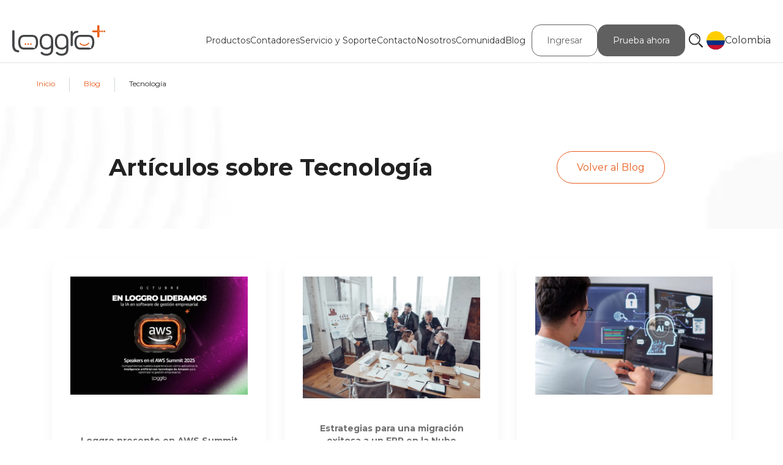

--- FILE ---
content_type: text/html; charset=utf-8
request_url: https://loggro.com/blog/categoria/tecnologia/
body_size: 26665
content:
<!DOCTYPE html><html lang="es-CO"><head><meta name="viewport" content="width=device-width"/><meta name="theme-color" content="#25106b"/><link rel="icon" type="image/svg+xml" href="/img/newSite/pymes/logo-pymes2.svg" sizes="any"/><meta charSet="utf-8"/><title>Blog Sobre Tecnología</title><meta name="robots" content="index,follow"/><meta name="description" content="Conoce todo sobre Tecnología en nuestra sección de artículos especializados ¡Recomendaciones, tendencias y más!"/><meta name="twitter:card" content="summary_large_image"/><meta name="twitter:site" content="@tuloggro"/><meta name="twitter:creator" content="@tuloggro"/><meta property="og:title" content="Blog sobre Tecnología"/><meta property="og:description" content="Conoce todo sobre Tecnología en nuestra sección de artículos especializados ¡Recomendaciones, tendencias y más!"/><meta property="og:url" content="https://loggro.com/blog/categoria/tecnologia"/><meta property="og:type" content="website"/><meta property="og:image" content="https://loggro.com/img/newSite/logo-og.png"/><meta property="og:image:alt" content="logo loggro"/><meta property="og:image:width" content="1200"/><meta property="og:image:height" content="630"/><meta property="og:site_name" content="loggro"/><link rel="canonical" href="https://loggro.com/blog/categoria/tecnologia/"/><link rel="preload" as="image" imageSrcSet="/img/newSite/logo.svg 1x, /img/newSite/logo.svg 2x"/><link rel="preload" as="image" imageSrcSet="/_next/image/?url=%2Fimg%2FnewSite%2Fempleo%2Fbanner.png&amp;w=640&amp;q=75 640w, /_next/image/?url=%2Fimg%2FnewSite%2Fempleo%2Fbanner.png&amp;w=750&amp;q=75 750w, /_next/image/?url=%2Fimg%2FnewSite%2Fempleo%2Fbanner.png&amp;w=828&amp;q=75 828w, /_next/image/?url=%2Fimg%2FnewSite%2Fempleo%2Fbanner.png&amp;w=1080&amp;q=75 1080w, /_next/image/?url=%2Fimg%2FnewSite%2Fempleo%2Fbanner.png&amp;w=1200&amp;q=75 1200w, /_next/image/?url=%2Fimg%2FnewSite%2Fempleo%2Fbanner.png&amp;w=1920&amp;q=75 1920w, /_next/image/?url=%2Fimg%2FnewSite%2Fempleo%2Fbanner.png&amp;w=2048&amp;q=75 2048w, /_next/image/?url=%2Fimg%2FnewSite%2Fempleo%2Fbanner.png&amp;w=3840&amp;q=75 3840w" imageSizes="100vw"/><meta name="next-head-count" content="22"/><link rel="dns-prefetch" href="https://www.googletagmanager.com"/><link href="https://www.googletagmanager.com" rel="preconnect" crossorigin="true"/><link rel="preconnect" href="https://fonts.googleapis.com"/><link rel="preconnect" href="https://fonts.gstatic.com" crossorigin="true"/><link rel="preconnect" href="https://fonts.gstatic.com" crossorigin /><link rel="preload" href="/_next/static/css/4905abfb51a93cf1.css" as="style"/><link rel="stylesheet" href="/_next/static/css/4905abfb51a93cf1.css" data-n-g=""/><link rel="preload" href="/_next/static/css/aa15fe3776697b1b.css" as="style"/><link rel="stylesheet" href="/_next/static/css/aa15fe3776697b1b.css" data-n-p=""/><noscript data-n-css=""></noscript><script defer="" nomodule="" src="/_next/static/chunks/polyfills-c67a75d1b6f99dc8.js"></script><script src="/_next/static/chunks/webpack-7e1648bdaf14f6c3.js" defer=""></script><script src="/_next/static/chunks/framework-663f14bc8ac481eb.js" defer=""></script><script src="/_next/static/chunks/main-201e1857524ffdb9.js" defer=""></script><script src="/_next/static/chunks/pages/_app-56d00b957b5fedb4.js" defer=""></script><script src="/_next/static/chunks/2692-843afd51a944ac86.js" defer=""></script><script src="/_next/static/chunks/6021-b78f584d3436c108.js" defer=""></script><script src="/_next/static/chunks/5070-bed77e9a081b989a.js" defer=""></script><script src="/_next/static/chunks/7888-25b7ca4340d4743d.js" defer=""></script><script src="/_next/static/chunks/2706-6ecaf483e6a7bfe7.js" defer=""></script><script src="/_next/static/chunks/9048-1e365d44a666797a.js" defer=""></script><script src="/_next/static/chunks/pages/blog/categoria/%5Bslug%5D-7569dd3fe8ee238a.js" defer=""></script><script src="/_next/static/0xF77BL-iUdTbfqPmyQuY/_buildManifest.js" defer=""></script><script src="/_next/static/0xF77BL-iUdTbfqPmyQuY/_ssgManifest.js" defer=""></script><style id="__jsx-c34db5d91dbb647b">.promoHeader.jsx-c34db5d91dbb647b{position:fixed;top:0;left:0;z-index:9999;color:#fff;text-align:center}.promoHeader.true.jsx-c34db5d91dbb647b{height:30px;width:100%;-webkit-transition:300ms all ease;-moz-transition:300ms all ease;-o-transition:300ms all ease;transition:300ms all ease}.promoHeader.false.jsx-c34db5d91dbb647b a.jsx-c34db5d91dbb647b{display:none}.containerHeader.jsx-c34db5d91dbb647b{width:100%;height:100%;padding:0 5px;display:-webkit-box;display:-webkit-flex;display:-moz-box;display:-ms-flexbox;display:flex;-webkit-box-pack:center;-webkit-justify-content:center;-moz-box-pack:center;-ms-flex-pack:center;justify-content:center;-webkit-align-content:center;-ms-flex-line-pack:center;align-content:center}.containerHeader.jsx-c34db5d91dbb647b p.jsx-c34db5d91dbb647b{color:#fff;font:normal normal normal 13px/13px var(--montse);margin:auto 0}.button.jsx-c34db5d91dbb647b{-webkit-border-radius:16px;-moz-border-radius:16px;border-radius:16px;background:rgb(255 255 255/.3);padding:2px 11px;margin:auto 0 auto 20px}.containerHeader.jsx-c34db5d91dbb647b .btnLink.jsx-c34db5d91dbb647b{font:normal normal normal 13px/13px var(--montse);color:#fff;white-space:nowrap}.optional.jsx-c34db5d91dbb647b{width:100%;height:30px;position:fixed;top:0;left:0;z-index:-1;background:#fff}@media(max-width:768px){.promoHeader.true.jsx-c34db5d91dbb647b{height:40px;-webkit-transition:300ms all ease;-moz-transition:300ms all ease;-o-transition:300ms all ease;transition:300ms all ease}.containerHeader.jsx-c34db5d91dbb647b p.jsx-c34db5d91dbb647b{font-size:12px;text-align:left}.button.jsx-c34db5d91dbb647b{margin:auto 0 auto 10px}.optional.jsx-c34db5d91dbb647b{height:40px}}</style><style id="__jsx-c0e03ea7e833c90f">.menus.jsx-c0e03ea7e833c90f{display:-webkit-box;display:-webkit-flex;display:-moz-box;display:-ms-flexbox;display:flex;list-style:none}.menu-items.jsx-c0e03ea7e833c90f{position:relative;font:normal normal normal 20px/34px var(--montse)}.menu-items.jsx-c0e03ea7e833c90f a.jsx-c0e03ea7e833c90f{display:block;font-size:inherit;color:inherit;text-decoration:none}.menu-items.jsx-c0e03ea7e833c90f button.jsx-c0e03ea7e833c90f{color:inherit;font-size:inherit;border:none;background-color:transparent;cursor:pointer;width:100%}.menu-items.jsx-c0e03ea7e833c90f a.jsx-c0e03ea7e833c90f,.menu-items.jsx-c0e03ea7e833c90f button.jsx-c0e03ea7e833c90f{text-align:left;padding:.7rem 1rem}.columna.jsx-c0e03ea7e833c90f li.jsx-c0e03ea7e833c90f a.active.jsx-c0e03ea7e833c90f,.columna.jsx-c0e03ea7e833c90f li.jsx-c0e03ea7e833c90f a.titulo.active.jsx-c0e03ea7e833c90f,.columna.jsx-c0e03ea7e833c90f li.jsx-c0e03ea7e833c90f a.jsx-c0e03ea7e833c90f:hover,.columna.jsx-c0e03ea7e833c90f li.jsx-c0e03ea7e833c90f a.titulo.jsx-c0e03ea7e833c90f:hover,.menu-items.jsx-c0e03ea7e833c90f button.jsx-c0e03ea7e833c90f:hover{color:var(--primario)}.menus.jsx-c0e03ea7e833c90f:has(.columna li a.titulo.active,.columna li a.active) .menu-items.jsx-c0e03ea7e833c90f::before{content:"";position:absolute;width:100%;bottom:-7px;left:0;height:7px;-webkit-transition:all.2s;-moz-transition:all.2s;-o-transition:all.2s;transition:all.2s;background:var(--primario);-webkit-border-radius:10px;-moz-border-radius:10px;border-radius:10px}.menu-items.jsx-c0e03ea7e833c90f::before{content:"";position:absolute;width:0%;bottom:-7px;left:0;height:7px;-webkit-transition:all.2s;-moz-transition:all.2s;-o-transition:all.2s;transition:all.2s;background:var(--primario);-webkit-border-radius:10px;-moz-border-radius:10px;border-radius:10px}.menu-items.jsx-c0e03ea7e833c90f:hover::before{width:100%}.dropdown.jsx-c0e03ea7e833c90f{position:absolute;left:0;top:40px;-webkit-box-shadow:0 10px 15px -3px rgba(46,41,51,.08),0 4px 6px -2px rgba(71,63,79,.16);-moz-box-shadow:0 10px 15px -3px rgba(46,41,51,.08),0 4px 6px -2px rgba(71,63,79,.16);box-shadow:0 10px 15px -3px rgba(46,41,51,.08),0 4px 6px -2px rgba(71,63,79,.16);z-index:9999;background-color:#fff;-webkit-border-radius:0 20px 20px 20px;-moz-border-radius:0 20px 20px 20px;border-radius:0 20px 20px 20px;display:none}.dropdown.show.jsx-c0e03ea7e833c90f{display:block;max-width:996px;min-width:950px;padding:0 0 0 30px;background:#fff 0%0%no-repeat padding-box;-webkit-box-shadow:0px 15px 20px#0000000d;-moz-box-shadow:0px 15px 20px#0000000d;box-shadow:0px 15px 20px#0000000d;opacity:1}.dropdown.jsx-c0e03ea7e833c90f .dropdown-submenu.jsx-c0e03ea7e833c90f{position:absolute;left:100%;top:-7px}.dropdown.dropdown-submenu.jsx-c0e03ea7e833c90f .row.jsx-c0e03ea7e833c90f{margin-right:0;padding:15px 0 0;position:relative}.menu-btn.jsx-c0e03ea7e833c90f{padding:0!important;font:normal normal normal 20px/34px var(--montse)}.col_topLeft.jsx-c0e03ea7e833c90f{max-width:31%;-webkit-box-flex:0;-webkit-flex:0 0 31%;-moz-box-flex:0;-ms-flex:0 0 31%;flex:0 0 31%;padding:0 15px 0 10px}.col_topMid.jsx-c0e03ea7e833c90f{max-width:30%;-webkit-box-flex:0;-webkit-flex:0 0 30%;-moz-box-flex:0;-ms-flex:0 0 30%;flex:0 0 30%;padding:0 15px 0 15px}.col_topRight.jsx-c0e03ea7e833c90f{max-width:39%;-webkit-box-flex:0;-webkit-flex:0 0 39%;-moz-box-flex:0;-ms-flex:0 0 39%;flex:0 0 39%;padding:0 0 0 15px}.col_botLeft.jsx-c0e03ea7e833c90f{max-width:31%;-webkit-box-flex:0;-webkit-flex:0 0 31%;-moz-box-flex:0;-ms-flex:0 0 31%;flex:0 0 31%;padding:0 15px 0 10px;margin:10px 0 20px}.col_botMid.jsx-c0e03ea7e833c90f{max-width:30%;-webkit-box-flex:0;-webkit-flex:0 0 30%;-moz-box-flex:0;-ms-flex:0 0 30%;flex:0 0 30%;padding:0 15px 0 15px;margin:10px 0 20px}.col_botRight.jsx-c0e03ea7e833c90f{max-width:39%;-webkit-box-flex:0;-webkit-flex:0 0 39%;-moz-box-flex:0;-ms-flex:0 0 39%;flex:0 0 39%;padding:0 30px 0 15px;margin:10px 0 20px}.columna.jsx-c0e03ea7e833c90f{list-style:none;position:relative;width:100%}.columna.jsx-c0e03ea7e833c90f li.jsx-c0e03ea7e833c90f a.jsx-c0e03ea7e833c90f{font:normal normal normal 12px/16px var(--montse);padding:0;margin:0 0 10px 0}.columna.jsx-c0e03ea7e833c90f li.jsx-c0e03ea7e833c90f p.jsx-c0e03ea7e833c90f{font:normal normal normal 12px/16px var(--montse);padding:0;margin:0;opacity:.5}.columna.jsx-c0e03ea7e833c90f li.jsx-c0e03ea7e833c90f a.titulo.jsx-c0e03ea7e833c90f{font-weight:600;font-size:20px;line-height:24px;letter-spacing:0px;color:#2f2f2f;min-height:48px}.columna.jsx-c0e03ea7e833c90f li.jsx-c0e03ea7e833c90f a.titulo.bot.jsx-c0e03ea7e833c90f{min-height:24px}.columna.jsx-c0e03ea7e833c90f li.jsx-c0e03ea7e833c90f a.planes.jsx-c0e03ea7e833c90f{position:relative}.columna.jsx-c0e03ea7e833c90f li.jsx-c0e03ea7e833c90f a.planes.jsx-c0e03ea7e833c90f::after{content:"";display:inline-block;width:8px;height:8px;-webkit-border-radius:50%;-moz-border-radius:50%;border-radius:50%;margin:0 0 0 10px}.badge-2026.jsx-c0e03ea7e833c90f{display:inline-block;background:-webkit-linear-gradient(315deg,#ff6b6b 0%,#ff8e53 100%);background:-moz-linear-gradient(315deg,#ff6b6b 0%,#ff8e53 100%);background:-o-linear-gradient(315deg,#ff6b6b 0%,#ff8e53 100%);background:linear-gradient(135deg,#ff6b6b 0%,#ff8e53 100%);color:#fff;font-size:10px;font-weight:700;padding:2px 6px;-webkit-border-radius:10px;-moz-border-radius:10px;border-radius:10px;margin-left:6px;vertical-align:middle;text-transform:uppercase;letter-spacing:.5px;-webkit-box-shadow:0 2px 8px rgba(255,107,107,.3);-moz-box-shadow:0 2px 8px rgba(255,107,107,.3);box-shadow:0 2px 8px rgba(255,107,107,.3);-webkit-animation:pulse 2s infinite;-moz-animation:pulse 2s infinite;-o-animation:pulse 2s infinite;animation:pulse 2s infinite;position:relative;top:-1px}@-webkit-keyframes pulse{0%,100%{-webkit-transform:scale(1);transform:scale(1);-webkit-box-shadow:0 2px 8px rgba(255,107,107,.3);box-shadow:0 2px 8px rgba(255,107,107,.3)}50%{-webkit-transform:scale(1.05);transform:scale(1.05);-webkit-box-shadow:0 3px 12px rgba(255,107,107,.5);box-shadow:0 3px 12px rgba(255,107,107,.5)}}@-moz-keyframes pulse{0%,100%{-moz-transform:scale(1);transform:scale(1);-moz-box-shadow:0 2px 8px rgba(255,107,107,.3);box-shadow:0 2px 8px rgba(255,107,107,.3)}50%{-moz-transform:scale(1.05);transform:scale(1.05);-moz-box-shadow:0 3px 12px rgba(255,107,107,.5);box-shadow:0 3px 12px rgba(255,107,107,.5)}}@-o-keyframes pulse{0%,100%{-o-transform:scale(1);transform:scale(1);box-shadow:0 2px 8px rgba(255,107,107,.3)}50%{-o-transform:scale(1.05);transform:scale(1.05);box-shadow:0 3px 12px rgba(255,107,107,.5)}}@keyframes pulse{0%,100%{-webkit-transform:scale(1);-moz-transform:scale(1);-o-transform:scale(1);transform:scale(1);-webkit-box-shadow:0 2px 8px rgba(255,107,107,.3);-moz-box-shadow:0 2px 8px rgba(255,107,107,.3);box-shadow:0 2px 8px rgba(255,107,107,.3)}50%{-webkit-transform:scale(1.05);-moz-transform:scale(1.05);-o-transform:scale(1.05);transform:scale(1.05);-webkit-box-shadow:0 3px 12px rgba(255,107,107,.5);-moz-box-shadow:0 3px 12px rgba(255,107,107,.5);box-shadow:0 3px 12px rgba(255,107,107,.5)}}.columna.jsx-c0e03ea7e833c90f li.jsx-c0e03ea7e833c90f a.planesPymes.jsx-c0e03ea7e833c90f{color:var(--primario);font-weight:bold}.columna.jsx-c0e03ea7e833c90f li.jsx-c0e03ea7e833c90f a.planesPMS.jsx-c0e03ea7e833c90f{color:#2f9e71;font-weight:bold}.columna.jsx-c0e03ea7e833c90f li.jsx-c0e03ea7e833c90f a.planesNomina.jsx-c0e03ea7e833c90f{color:#cdce31;font-weight:bold}.columna.jsx-c0e03ea7e833c90f li.jsx-c0e03ea7e833c90f a.planesPOS.jsx-c0e03ea7e833c90f{color:#003f82;font-weight:bold}.columna.jsx-c0e03ea7e833c90f li.jsx-c0e03ea7e833c90f a.planesRestobar.jsx-c0e03ea7e833c90f{color:#d5023a;font-weight:bold}.columna.jsx-c0e03ea7e833c90f li.jsx-c0e03ea7e833c90f a.planesEnterprise.jsx-c0e03ea7e833c90f{color:#03a3f8;font-weight:bold}.logoWrapper.jsx-c0e03ea7e833c90f{position:absolute;width:100%;bottom:10px;left:42%;z-index:-1}@media(max-width:1650px){.menu-items.jsx-c0e03ea7e833c90f{font-size:16px}.columna.jsx-c0e03ea7e833c90f{padding:0}.columna.jsx-c0e03ea7e833c90f li.jsx-c0e03ea7e833c90f a.jsx-c0e03ea7e833c90f{margin:0 0 8px 0}.badge-2026.jsx-c0e03ea7e833c90f{font-size:9px;padding:2px 5px;margin-left:5px}}@media(max-width:1450px){.menu-items.jsx-c0e03ea7e833c90f{font-size:14px}.badge-2026.jsx-c0e03ea7e833c90f{font-size:8px;padding:1px 4px;margin-left:4px}}@media(max-width:768px){.dropdown.show.jsx-c0e03ea7e833c90f{width:100vw}.badge-2026.jsx-c0e03ea7e833c90f{font-size:8px;padding:2px 4px;margin-left:4px}}</style><style id="__jsx-1d8abdf223cee564">.menus.jsx-1d8abdf223cee564{position:relative;display:-webkit-box;display:-webkit-flex;display:-moz-box;display:-ms-flexbox;display:flex}.menu-items.jsx-1d8abdf223cee564{position:relative;font:normal normal normal normal 20px/34px var(--montse);-webkit-transition:all.2s;-moz-transition:all.2s;-o-transition:all.2s;transition:all.2s}.menu-items.jsx-1d8abdf223cee564 a.jsx-1d8abdf223cee564{display:block;font-size:inherit;color:inherit;text-decoration:none;text-align:left}.menu-items.jsx-1d8abdf223cee564 .menu-btn.jsx-1d8abdf223cee564{color:inherit;font-size:inherit;border:none;background-color:transparent;cursor:pointer;width:100%;text-align:left;padding:.7rem 1rem}.nav_title.jsx-1d8abdf223cee564{font:normal normal normal 20px/34px var(--montse)}.menu-items.jsx-1d8abdf223cee564 .menu-btn.jsx-1d8abdf223cee564 .nav_title.jsx-1d8abdf223cee564:hover,.card.jsx-1d8abdf223cee564 li.jsx-1d8abdf223cee564 a.jsx-1d8abdf223cee564:hover,.card.jsx-1d8abdf223cee564 li.jsx-1d8abdf223cee564 a.active.jsx-1d8abdf223cee564,.menu-items.jsx-1d8abdf223cee564 .menu-btn.jsx-1d8abdf223cee564:hover{color:var(--primario)}.dropdown.jsx-1d8abdf223cee564{position:absolute;left:0;top:40px;-webkit-box-shadow:0 10px 15px -3px rgba(46,41,51,.08),0 4px 6px -2px rgba(71,63,79,.16);-moz-box-shadow:0 10px 15px -3px rgba(46,41,51,.08),0 4px 6px -2px rgba(71,63,79,.16);box-shadow:0 10px 15px -3px rgba(46,41,51,.08),0 4px 6px -2px rgba(71,63,79,.16);z-index:9999;background:#fff;-webkit-border-radius:0 10px 10px 10px;-moz-border-radius:0 10px 10px 10px;border-radius:0 10px 10px 10px;display:none}.dropdown.show.jsx-1d8abdf223cee564{display:block;width:410px;padding:20px;margin:0;background:#fff 0%0%no-repeat padding-box;-webkit-box-shadow:0px 15px 20px#0000000d;-moz-box-shadow:0px 15px 20px#0000000d;box-shadow:0px 15px 20px#0000000d;opacity:1}.dropdown.jsx-1d8abdf223cee564 .dropdown-submenu.jsx-1d8abdf223cee564{position:absolute;left:100%;top:-7px}.menu-btn.jsx-1d8abdf223cee564{padding:0!important}.menu-btn.jsx-1d8abdf223cee564 span.jsx-1d8abdf223cee564{padding:5px 0 0;margin:0}.card.jsx-1d8abdf223cee564{display:-webkit-box;display:-webkit-flex;display:-moz-box;display:-ms-flexbox;display:flex;-webkit-box-orient:vertical;-webkit-box-direction:normal;-webkit-flex-direction:column;-moz-box-orient:vertical;-moz-box-direction:normal;-ms-flex-direction:column;flex-direction:column;list-style:none;padding:0;margin:0}.listItemTitle.jsx-1d8abdf223cee564{display:-webkit-box;display:-webkit-flex;display:-moz-box;display:-ms-flexbox;display:flex;-webkit-box-orient:vertical;-webkit-box-direction:normal;-webkit-flex-direction:column;-moz-box-orient:vertical;-moz-box-direction:normal;-ms-flex-direction:column;flex-direction:column}.card.jsx-1d8abdf223cee564 li.jsx-1d8abdf223cee564 a.jsx-1d8abdf223cee564{text-align:left;font:var(--par3);padding:8px;letter-spacing:0px;color:#2f2f2f;opacity:1}.card.jsx-1d8abdf223cee564 li.jsx-1d8abdf223cee564 p.jsx-1d8abdf223cee564{margin:0;text-align:left;font:var(--par3);padding:8px;letter-spacing:0px;color:rgba(47,47,47,.5);opacity:1;cursor:default}.orange.jsx-1d8abdf223cee564{color:var(--primario);margin:0 6px 0 2px;font-weight:bold}.arrowImgWrapper.jsx-1d8abdf223cee564{display:none}@media(max-width:1650px){.menu-items.jsx-1d8abdf223cee564 a.jsx-1d8abdf223cee564{font-size:16px}}@media(max-width:1450px){.menu-items.jsx-1d8abdf223cee564 a.jsx-1d8abdf223cee564{font-size:14px}}@media(min-width:1150px){.menus.jsx-1d8abdf223cee564:has(.card li a.active) .menu-items.jsx-1d8abdf223cee564::before{content:"";position:absolute;width:100%;bottom:-7px;left:0;height:7px;-webkit-transition:all.2s;-moz-transition:all.2s;-o-transition:all.2s;transition:all.2s;background:var(--primario);-webkit-border-radius:10px;-moz-border-radius:10px;border-radius:10px}.menu-items.jsx-1d8abdf223cee564::before{content:"";position:absolute;width:0%;bottom:-7px;left:0;height:7px;-webkit-transition:all.2s;-moz-transition:all.2s;-o-transition:all.2s;transition:all.2s;background:var(--primario);-webkit-border-radius:10px;-moz-border-radius:10px;border-radius:10px}.menu-items.jsx-1d8abdf223cee564:hover::before{width:100%}}@media(max-width:1149px){.menus.jsx-1d8abdf223cee564:has(.dropdown.show){position:absolute;top:0;min-height:80vh;z-index:50;background:#fff}.dropdown.show.jsx-1d8abdf223cee564{width:100vw;padding:0}.menu-items.jsx-1d8abdf223cee564{display:-webkit-box;display:-webkit-flex;display:-moz-box;display:-ms-flexbox;display:flex;-webkit-box-orient:vertical;-webkit-box-direction:normal;-webkit-flex-direction:column;-moz-box-orient:vertical;-moz-box-direction:normal;-ms-flex-direction:column;flex-direction:column;margin:10px 0}.dropdown.jsx-1d8abdf223cee564 .dropdown-submenu.jsx-1d8abdf223cee564{position:relative;padding:0px;display:-webkit-box;display:-webkit-flex;display:-moz-box;display:-ms-flexbox;display:flex;-webkit-box-align:center;-webkit-align-items:center;-moz-box-align:center;-ms-flex-align:center;align-items:center;background:transparent;border:0}.menus.jsx-1d8abdf223cee564{border-top:1px solid rgba(165,173,174,.3)}.menu-btn.jsx-1d8abdf223cee564 span.jsx-1d8abdf223cee564{font-size:16px}.arrowImgWrapper.jsx-1d8abdf223cee564{display:block;padding:0 0 0 20px}.arrowLeft.jsx-1d8abdf223cee564{display:-webkit-box;display:-webkit-flex;display:-moz-box;display:-ms-flexbox;display:flex;width:100%}.arrowLeft.jsx-1d8abdf223cee564 span.jsx-1d8abdf223cee564{display:-webkit-box;display:-webkit-flex;display:-moz-box;display:-ms-flexbox;display:flex;-webkit-box-pack:center;-webkit-justify-content:center;-moz-box-pack:center;-ms-flex-pack:center;justify-content:center;width:-webkit-calc(100% - 60px);width:-moz-calc(100% - 60px);width:calc(100% - 60px);font-size:18px;padding:0 0 10px 0;font-weight:bold}.arrowRight.jsx-1d8abdf223cee564{display:-webkit-box;display:-webkit-flex;display:-moz-box;display:-ms-flexbox;display:flex;-webkit-box-pack:justify;-webkit-justify-content:space-between;-moz-box-pack:justify;-ms-flex-pack:justify;justify-content:space-between;width:94vw}.arrow.jsx-1d8abdf223cee564{margin:0;padding:5px 0 0 0}.dropdown.jsx-1d8abdf223cee564{top:0;position:relative;-webkit-border-radius:1rem;-moz-border-radius:1rem;border-radius:1rem}.card.jsx-1d8abdf223cee564{padding:0}.orange.jsx-1d8abdf223cee564{display:none}.card.jsx-1d8abdf223cee564 li.jsx-1d8abdf223cee564 a.jsx-1d8abdf223cee564,.card.jsx-1d8abdf223cee564 li.jsx-1d8abdf223cee564 p.jsx-1d8abdf223cee564{font-size:16px;line-height:20px;border-top:1px solid#a5adae;padding:18px}.card.jsx-1d8abdf223cee564 li.jsx-1d8abdf223cee564 a.true.jsx-1d8abdf223cee564{margin:0;font-weight:bold;font-size:18px;line-height:20px;background:#f7f7f7}.card.jsx-1d8abdf223cee564 li.jsx-1d8abdf223cee564 a.false.jsx-1d8abdf223cee564{background:#efefef}.desktop.jsx-1d8abdf223cee564{display:none}}@media(max-width:768px){.arrowRight.jsx-1d8abdf223cee564{width:90vw}}</style><style id="__jsx-fc888f9e02040d97">.ingresar.jsx-fc888f9e02040d97{position:relative;display:-webkit-box;display:-webkit-flex;display:-moz-box;display:-ms-flexbox;display:flex}button.jsx-fc888f9e02040d97{-webkit-border-radius:15px;-moz-border-radius:15px;border-radius:15px;padding:.75rem 2rem;font:var(--button);background:#fff;border:1px solid#606060;color:#606060;margin-left:1rem;cursor:pointer}button.jsx-fc888f9e02040d97:hover{background:#606060;color:#fff!important}.wrapper.jsx-fc888f9e02040d97:has(.modal.show){position:fixed;inset:0;top:100px;background-color:rgba(43,43,43,.6);display:-webkit-box;display:-webkit-flex;display:-moz-box;display:-ms-flexbox;display:flex;overflow-y:auto;z-index:1000}.modal.jsx-fc888f9e02040d97{display:none;position:relative;width:clamp(300px,90vw,800px);margin:auto;padding:2rem 1rem;-webkit-box-shadow:0px 5px 10px#0000001d;-moz-box-shadow:0px 5px 10px#0000001d;box-shadow:0px 5px 10px#0000001d;-webkit-border-radius:10px;-moz-border-radius:10px;border-radius:10px;background:#fff;z-index:1001}.modal.show.jsx-fc888f9e02040d97{display:block}.modal-close.jsx-fc888f9e02040d97{position:absolute;top:0;right:0;padding:1rem;cursor:pointer}.productos.jsx-fc888f9e02040d97 p.jsx-fc888f9e02040d97{padding:0 2rem;text-align:center;font:normal normal 600 1.125rem/1.6 var(--montse)}.orange.jsx-fc888f9e02040d97{color:#f05e2d}.logos.jsx-fc888f9e02040d97{display:grid;grid-template-columns:repeat(auto-fit,minmax(200px,1fr));gap:1rem;padding:0 1rem}.logoWrapper.jsx-fc888f9e02040d97,.logoWrapperPos.jsx-fc888f9e02040d97{display:-webkit-box;display:-webkit-flex;display:-moz-box;display:-ms-flexbox;display:flex;-webkit-box-orient:vertical;-webkit-box-direction:normal;-webkit-flex-direction:column;-moz-box-orient:vertical;-moz-box-direction:normal;-ms-flex-direction:column;flex-direction:column;-webkit-box-align:center;-webkit-align-items:center;-moz-box-align:center;-ms-flex-align:center;align-items:center;-webkit-box-pack:center;-webkit-justify-content:center;-moz-box-pack:center;-ms-flex-pack:center;justify-content:center;padding:1.5rem;border:1px solid#f05e2d;-webkit-border-radius:10px;-moz-border-radius:10px;border-radius:10px;min-height:130px}.productos.jsx-fc888f9e02040d97 p.conoce.jsx-fc888f9e02040d97{margin:0;padding-top:.5rem;white-space:nowrap;font:normal normal 600 .75rem/1.6 var(--montse);color:#2f2f2f}@media(max-width:1500px){button.jsx-fc888f9e02040d97{margin:0 0 0 20px}}@media(max-width:1350px){.logos.jsx-fc888f9e02040d97{-webkit-flex-wrap:wrap;-ms-flex-wrap:wrap;flex-wrap:wrap;max-width:600px;-webkit-box-pack:center;-webkit-justify-content:center;-moz-box-pack:center;-ms-flex-pack:center;justify-content:center}}@media(max-width:1300px){button.jsx-fc888f9e02040d97{padding:10px 24px;font:normal normal normal 14px/30px var(--montse);margin:0 0 0 10px}}@media(max-width:1149px){button.jsx-fc888f9e02040d97{margin:0}.ingresar.jsx-fc888f9e02040d97{display:-webkit-box;display:-webkit-flex;display:-moz-box;display:-ms-flexbox;display:flex;-webkit-box-orient:vertical;-webkit-box-direction:normal;-webkit-flex-direction:column;-moz-box-orient:vertical;-moz-box-direction:normal;-ms-flex-direction:column;flex-direction:column;margin:10px;width:100%}}@media(max-width:830px){.modal.show.jsx-fc888f9e02040d97{margin:auto}.logos.jsx-fc888f9e02040d97{-webkit-flex-wrap:wrap;-ms-flex-wrap:wrap;flex-wrap:wrap;-webkit-box-pack:center;-webkit-justify-content:center;-moz-box-pack:center;-ms-flex-pack:center;justify-content:center}}</style><style id="__jsx-9b451cce35b3c3a9">.ingresar.jsx-9b451cce35b3c3a9{position:relative;display:-webkit-box;display:-webkit-flex;display:-moz-box;display:-ms-flexbox;display:flex}button.jsx-9b451cce35b3c3a9{-webkit-border-radius:15px;-moz-border-radius:15px;border-radius:15px;padding:12px 32px;font:var(--button);text-align:center;background:#606060;border:1px solid#606060;color:#fff;margin:0;cursor:pointer}button.jsx-9b451cce35b3c3a9:hover{background:#434343 0%0%no-repeat padding-box;border:1px solid#434343}.wrapper.jsx-9b451cce35b3c3a9:has(.modal.show){position:fixed;top:100px;right:0;bottom:0;left:0;z-index:1000;background-color:rgba(43,43,43,.6);display:-webkit-box;display:-webkit-flex;display:-moz-box;display:-ms-flexbox;display:flex;overflow-y:scroll}.modal.jsx-9b451cce35b3c3a9{position:relative;margin:auto;max-width:60rem;padding:30px 20px;z-index:9999;display:none;-webkit-box-shadow:0px 5px 10px#0000001d;-moz-box-shadow:0px 5px 10px#0000001d;box-shadow:0px 5px 10px#0000001d;-webkit-border-radius:10px;-moz-border-radius:10px;border-radius:10px;background:#fff 0%0%no-repeat padding-box}.modal-close.jsx-9b451cce35b3c3a9{font:var(--button);display:block;overflow:hidden;position:absolute;right:0;top:0;cursor:pointer;padding:20px}.modal.show.jsx-9b451cce35b3c3a9{display:block}.productos.jsx-9b451cce35b3c3a9{margin:0;padding:0}.productos.jsx-9b451cce35b3c3a9 p.jsx-9b451cce35b3c3a9{padding:0 50px;text-align:center;font:normal normal 600 20px/29px var(--montse)}.orange.jsx-9b451cce35b3c3a9{color:#f05e2d}.logos.jsx-9b451cce35b3c3a9{display:-webkit-box;display:-webkit-flex;display:-moz-box;display:-ms-flexbox;display:flex;-webkit-box-align:center;-webkit-align-items:center;-moz-box-align:center;-ms-flex-align:center;align-items:center;-webkit-box-pack:justify;-webkit-justify-content:space-between;-moz-box-pack:justify;-ms-flex-pack:justify;justify-content:space-between;-webkit-flex-wrap:nowrap;-ms-flex-wrap:nowrap;flex-wrap:nowrap}.logoWrapper.jsx-9b451cce35b3c3a9{display:-webkit-box;display:-webkit-flex;display:-moz-box;display:-ms-flexbox;display:flex;-webkit-box-align:center;-webkit-align-items:center;-moz-box-align:center;-ms-flex-align:center;align-items:center;-webkit-box-pack:center;-webkit-justify-content:center;-moz-box-pack:center;-ms-flex-pack:center;justify-content:center;border:1px solid#f05e2d;-webkit-border-radius:10px;-moz-border-radius:10px;border-radius:10px;padding:40px;margin:10px 15px;min-width:160px}.logoWrapperPos.jsx-9b451cce35b3c3a9{display:-webkit-box;display:-webkit-flex;display:-moz-box;display:-ms-flexbox;display:flex;-webkit-box-pack:center;-webkit-justify-content:center;-moz-box-pack:center;-ms-flex-pack:center;justify-content:center;border:1px solid#f05e2d;-webkit-border-radius:10px;-moz-border-radius:10px;border-radius:10px;padding:40px 30px 7px;margin:10px 15px;min-width:160px;-webkit-box-orient:vertical;-webkit-box-direction:normal;-webkit-flex-direction:column;-moz-box-orient:vertical;-moz-box-direction:normal;-ms-flex-direction:column;flex-direction:column}.productos.jsx-9b451cce35b3c3a9 p.conoce.jsx-9b451cce35b3c3a9{margin:0;padding:9px 0 0;white-space:nowrap;font:normal normal 600 12px/24px var(--montse);color:#2f2f2f}@media(max-width:1300px){button.jsx-9b451cce35b3c3a9{padding:10px 24px;font:normal normal normal 14px/30px var(--montse)}}@media(max-width:1149px){.ingresar.jsx-9b451cce35b3c3a9{display:-webkit-box;display:-webkit-flex;display:-moz-box;display:-ms-flexbox;display:flex;-webkit-box-orient:vertical;-webkit-box-direction:normal;-webkit-flex-direction:column;-moz-box-orient:vertical;-moz-box-direction:normal;-ms-flex-direction:column;flex-direction:column;margin:10px;width:100%}}@media(max-width:830px){.modal.show.jsx-9b451cce35b3c3a9{margin:auto 20px}.logos.jsx-9b451cce35b3c3a9{-webkit-flex-wrap:wrap;-ms-flex-wrap:wrap;flex-wrap:wrap;-webkit-box-pack:center;-webkit-justify-content:center;-moz-box-pack:center;-ms-flex-pack:center;justify-content:center}}</style><style id="__jsx-1e98a8e1b7f57a06">.buscar.jsx-1e98a8e1b7f57a06{position:relative;display:-webkit-box;display:-webkit-flex;display:-moz-box;display:-ms-flexbox;display:flex}button.jsx-1e98a8e1b7f57a06{display:-webkit-box;display:-webkit-flex;display:-moz-box;display:-ms-flexbox;display:flex;-webkit-box-pack:center;-webkit-justify-content:center;-moz-box-pack:center;-ms-flex-pack:center;justify-content:center;-webkit-box-align:center;-webkit-align-items:center;-moz-box-align:center;-ms-flex-align:center;align-items:center;cursor:pointer;border:none;background:#fff}.wrapper.jsx-1e98a8e1b7f57a06:has(.modal.show){position:fixed;top:30px;left:0;right:0;display:-webkit-box;display:-webkit-flex;display:-moz-box;display:-ms-flexbox;display:flex;background-color:rgba(43,43,43,1)}.modal.jsx-1e98a8e1b7f57a06{position:relative;margin:0 auto;max-width:60rem;min-width:60%;padding:0 60px;z-index:9999;display:none;-webkit-box-shadow:0px 5px 10px#0000001d;-moz-box-shadow:0px 5px 10px#0000001d;box-shadow:0px 5px 10px#0000001d;-webkit-border-radius:10px;-moz-border-radius:10px;border-radius:10px;background:#434343 0%0%no-repeat padding-box}.modal-close.jsx-1e98a8e1b7f57a06{font:var(--button);display:block;overflow:hidden;position:absolute;right:0;top:0;cursor:pointer;padding:34px 10px}.modal.show.jsx-1e98a8e1b7f57a06{display:block}.productos.jsx-1e98a8e1b7f57a06{margin:0;padding:0}.productos.jsx-1e98a8e1b7f57a06 p.jsx-1e98a8e1b7f57a06{padding:0 50px;text-align:center;font:normal normal 600 20px/29px var(--montse)}.input-img.jsx-1e98a8e1b7f57a06{min-width:20px;min-height:20px;position:relative;z-index:10;margin:15px -30px 0;cursor:pointer}.search.jsx-1e98a8e1b7f57a06{display:-webkit-box;display:-webkit-flex;display:-moz-box;display:-ms-flexbox;display:flex;-webkit-box-pack:center;-webkit-justify-content:center;-moz-box-pack:center;-ms-flex-pack:center;justify-content:center;-webkit-box-align:center;-webkit-align-items:center;-moz-box-align:center;-ms-flex-align:center;align-items:center;width:100%;padding:0}.search.jsx-1e98a8e1b7f57a06 form.jsx-1e98a8e1b7f57a06{width:100%;margin:20px;display:-webkit-box;display:-webkit-flex;display:-moz-box;display:-ms-flexbox;display:flex}#search.jsx-1e98a8e1b7f57a06 input.jsx-1e98a8e1b7f57a06{padding-right:40px}.input-img.jsx-1e98a8e1b7f57a06{display:inline-block}input.jsx-1e98a8e1b7f57a06:focus::-webkit-input-placeholder{color:#606060}input.jsx-1e98a8e1b7f57a06:focus:-moz-placeholder{color:#606060}input.jsx-1e98a8e1b7f57a06:focus::-moz-placeholder{color:#606060}input.jsx-1e98a8e1b7f57a06:focus:-ms-input-placeholder{color:#606060}input.jsx-1e98a8e1b7f57a06:focus::-ms-input-placeholder{color:#606060}input.jsx-1e98a8e1b7f57a06:focus::placeholder{color:#606060}.orange.jsx-1e98a8e1b7f57a06{color:#f05e2d}@media(max-width:1149px){.buscar.jsx-1e98a8e1b7f57a06{display:none}}</style><style id="__jsx-2ca7b4e1d507c650">.country-label.jsx-2ca7b4e1d507c650{display:-webkit-box;display:-webkit-flex;display:-moz-box;display:-ms-flexbox;display:flex;-webkit-box-align:center;-webkit-align-items:center;-moz-box-align:center;-ms-flex-align:center;align-items:center;gap:8px}.country-name.jsx-2ca7b4e1d507c650{margin:0;font-size:inherit}.flag.jsx-2ca7b4e1d507c650{width:30px;height:30px;-webkit-border-radius:50%;-moz-border-radius:50%;border-radius:50%;overflow:hidden;display:inline-block}.flagText.jsx-2ca7b4e1d507c650{padding-left:10px}.menus.jsx-2ca7b4e1d507c650{position:relative;display:-webkit-box;display:-webkit-flex;display:-moz-box;display:-ms-flexbox;display:flex}.menu-items.jsx-2ca7b4e1d507c650{position:relative;font:normal normal normal normal 16px/34px var(--montse);-webkit-transition:all.2s;-moz-transition:all.2s;-o-transition:all.2s;transition:all.2s}.menu-items.jsx-2ca7b4e1d507c650 a.jsx-2ca7b4e1d507c650{display:block;font-size:inherit;color:inherit;text-decoration:none;text-align:left}.menu-items.jsx-2ca7b4e1d507c650 .menu-btn.jsx-2ca7b4e1d507c650{color:inherit;font-size:inherit;border:none;background-color:transparent;cursor:pointer;width:100%;text-align:left;padding:.7rem 1rem}.nav_title.jsx-2ca7b4e1d507c650{font:normal normal normal 16px/34px var(--montse)}.menu-items.jsx-2ca7b4e1d507c650 .menu-btn.jsx-2ca7b4e1d507c650 .nav_title.jsx-2ca7b4e1d507c650:hover,.card.jsx-2ca7b4e1d507c650 li.jsx-2ca7b4e1d507c650 a.jsx-2ca7b4e1d507c650:hover,.card.jsx-2ca7b4e1d507c650 li.jsx-2ca7b4e1d507c650 a.active.jsx-2ca7b4e1d507c650,.menu-items.jsx-2ca7b4e1d507c650 .menu-btn.jsx-2ca7b4e1d507c650:hover{color:var(--primario)}.dropdown.jsx-2ca7b4e1d507c650{position:absolute;left:-50px;top:40px;-webkit-box-shadow:0 10px 15px -3px rgba(46,41,51,.08),0 4px 6px -2px rgba(71,63,79,.16);-moz-box-shadow:0 10px 15px -3px rgba(46,41,51,.08),0 4px 6px -2px rgba(71,63,79,.16);box-shadow:0 10px 15px -3px rgba(46,41,51,.08),0 4px 6px -2px rgba(71,63,79,.16);z-index:9999;background:#fff;-webkit-border-radius:0 10px 10px 10px;-moz-border-radius:0 10px 10px 10px;border-radius:0 10px 10px 10px;display:none}.dropdown.show.jsx-2ca7b4e1d507c650{display:block;width:210px;padding:20px 20px 20px 10px;margin:0;background:#fff 0%0%no-repeat padding-box;-webkit-box-shadow:0px 15px 20px#0000000d;-moz-box-shadow:0px 15px 20px#0000000d;box-shadow:0px 15px 20px#0000000d;opacity:1}.dropdown.jsx-2ca7b4e1d507c650 .dropdown-submenu.jsx-2ca7b4e1d507c650{position:absolute;left:100%;top:-7px}.menu-btn.jsx-2ca7b4e1d507c650{padding:0!important}.menu-btn.jsx-2ca7b4e1d507c650 span.jsx-2ca7b4e1d507c650{padding:0;margin:0}.card.jsx-2ca7b4e1d507c650{display:-webkit-box;display:-webkit-flex;display:-moz-box;display:-ms-flexbox;display:flex;-webkit-box-orient:vertical;-webkit-box-direction:normal;-webkit-flex-direction:column;-moz-box-orient:vertical;-moz-box-direction:normal;-ms-flex-direction:column;flex-direction:column;list-style:none;padding:0;margin:0}.listItemTitle.jsx-2ca7b4e1d507c650{display:-webkit-box;display:-webkit-flex;display:-moz-box;display:-ms-flexbox;display:flex;-webkit-box-orient:vertical;-webkit-box-direction:normal;-webkit-flex-direction:column;-moz-box-orient:vertical;-moz-box-direction:normal;-ms-flex-direction:column;flex-direction:column}.card.jsx-2ca7b4e1d507c650 li.jsx-2ca7b4e1d507c650 a.jsx-2ca7b4e1d507c650{text-align:left;font:normal normal normal 16px/24px var(--montse);padding:8px;letter-spacing:0px;color:#2f2f2f;opacity:1;display:-webkit-box;display:-webkit-flex;display:-moz-box;display:-ms-flexbox;display:flex;-webkit-box-align:center;-webkit-align-items:center;-moz-box-align:center;-ms-flex-align:center;align-items:center}.card.jsx-2ca7b4e1d507c650 li.jsx-2ca7b4e1d507c650 p.jsx-2ca7b4e1d507c650{margin:0;text-align:left;font:normal normal normal 16px/24px var(--montse);padding:8px;letter-spacing:0px;color:rgba(47,47,47,.5);opacity:1;cursor:default}.orange.jsx-2ca7b4e1d507c650{color:var(--primario);margin:0 6px 0 2px;font-weight:bold}.arrowImgWrapper.jsx-2ca7b4e1d507c650{display:none}@media(max-width:1750px){.dropdown.jsx-2ca7b4e1d507c650{left:-60px;top:40px;-webkit-border-radius:10px;-moz-border-radius:10px;border-radius:10px}}@media(max-width:1500px){.menu-items.jsx-2ca7b4e1d507c650 a.jsx-2ca7b4e1d507c650{font-size:14px}.card.jsx-2ca7b4e1d507c650 li.jsx-2ca7b4e1d507c650 a.jsx-2ca7b4e1d507c650{font:normal normal normal 14px/24px var(--montse)}}@media(max-width:1300px){.menu-items.jsx-2ca7b4e1d507c650 a.jsx-2ca7b4e1d507c650{font-size:14px}}@media(min-width:1150px){.menus.jsx-2ca7b4e1d507c650:has(.card li a.active) .menu-items.jsx-2ca7b4e1d507c650::before{content:"";position:absolute;width:100%;bottom:-7px;left:0;height:7px;-webkit-transition:all.2s;-moz-transition:all.2s;-o-transition:all.2s;transition:all.2s;background:var(--primario);-webkit-border-radius:10px;-moz-border-radius:10px;border-radius:10px}.menu-items.jsx-2ca7b4e1d507c650::before{content:"";position:absolute;width:0%;bottom:-7px;left:0;height:7px;-webkit-transition:all.2s;-moz-transition:all.2s;-o-transition:all.2s;transition:all.2s;background:var(--primario);-webkit-border-radius:10px;-moz-border-radius:10px;border-radius:10px}.menu-items.jsx-2ca7b4e1d507c650:hover::before{width:100%}}@media(max-width:1149px){.menus.jsx-2ca7b4e1d507c650:has(.dropdown.show){position:absolute;top:0;min-height:80vh;z-index:50;background:#fff}.dropdown.show.jsx-2ca7b4e1d507c650{width:100vw;padding:0}.menu-items.jsx-2ca7b4e1d507c650{display:-webkit-box;display:-webkit-flex;display:-moz-box;display:-ms-flexbox;display:flex;-webkit-box-orient:vertical;-webkit-box-direction:normal;-webkit-flex-direction:column;-moz-box-orient:vertical;-moz-box-direction:normal;-ms-flex-direction:column;flex-direction:column;margin:10px 0}.dropdown.jsx-2ca7b4e1d507c650 .dropdown-submenu.jsx-2ca7b4e1d507c650{position:relative;padding:0px;display:-webkit-box;display:-webkit-flex;display:-moz-box;display:-ms-flexbox;display:flex;-webkit-box-align:center;-webkit-align-items:center;-moz-box-align:center;-ms-flex-align:center;align-items:center;background:transparent;border:0}.menus.jsx-2ca7b4e1d507c650{border-top:1px solid rgba(165,173,174,.3)}.menu-btn.jsx-2ca7b4e1d507c650 span.jsx-2ca7b4e1d507c650{font-size:16px}.arrowImgWrapper.jsx-2ca7b4e1d507c650{display:block;padding:0 0 0 20px}.arrowLeft.jsx-2ca7b4e1d507c650{display:-webkit-box;display:-webkit-flex;display:-moz-box;display:-ms-flexbox;display:flex;width:100%}.arrowLeft.jsx-2ca7b4e1d507c650 span.jsx-2ca7b4e1d507c650{display:-webkit-box;display:-webkit-flex;display:-moz-box;display:-ms-flexbox;display:flex;-webkit-box-pack:center;-webkit-justify-content:center;-moz-box-pack:center;-ms-flex-pack:center;justify-content:center;width:-webkit-calc(100% - 60px);width:-moz-calc(100% - 60px);width:calc(100% - 60px);font-size:18px;font-weight:bold}.arrowLeft.jsx-2ca7b4e1d507c650 .country-label.jsx-2ca7b4e1d507c650{width:50%;margin:0 auto}.arrowRight.jsx-2ca7b4e1d507c650{display:-webkit-box;display:-webkit-flex;display:-moz-box;display:-ms-flexbox;display:flex;-webkit-box-pack:justify;-webkit-justify-content:space-between;-moz-box-pack:justify;-ms-flex-pack:justify;justify-content:space-between;width:94vw}.arrow.jsx-2ca7b4e1d507c650{margin:0;padding:5px 0 0 0}.dropdown.jsx-2ca7b4e1d507c650{left:0;top:0;position:relative;-webkit-border-radius:1rem;-moz-border-radius:1rem;border-radius:1rem}.card.jsx-2ca7b4e1d507c650{padding:0}.orange.jsx-2ca7b4e1d507c650{display:none}.card.jsx-2ca7b4e1d507c650 li.jsx-2ca7b4e1d507c650 a.jsx-2ca7b4e1d507c650,.card.jsx-2ca7b4e1d507c650 li.jsx-2ca7b4e1d507c650 p.jsx-2ca7b4e1d507c650{font-size:16px;line-height:20px;border-top:1px solid#a5adae;padding:18px}.card.jsx-2ca7b4e1d507c650 li.jsx-2ca7b4e1d507c650 a.true.jsx-2ca7b4e1d507c650{margin:0;font-weight:bold;font-size:16px;line-height:20px;background:#f7f7f7}.card.jsx-2ca7b4e1d507c650 li.jsx-2ca7b4e1d507c650 a.false.jsx-2ca7b4e1d507c650{background:#efefef}.desktop.jsx-2ca7b4e1d507c650{display:none}}@media(max-width:768px){.arrowRight.jsx-2ca7b4e1d507c650{width:90vw}}</style><style id="__jsx-8ff767ee665276d1">header.jsx-8ff767ee665276d1{width:100%;position:fixed;z-index:30;top:30px;left:0;background:#fff}.nav-area.jsx-8ff767ee665276d1{display:-webkit-box;display:-webkit-flex;display:-moz-box;display:-ms-flexbox;display:flex;-webkit-box-pack:justify;-webkit-justify-content:space-between;-moz-box-pack:justify;-ms-flex-pack:justify;justify-content:space-between;-webkit-box-align:center;-webkit-align-items:center;-moz-box-align:center;-ms-flex-align:center;align-items:center;-webkit-box-sizing:border-box;-moz-box-sizing:border-box;box-sizing:border-box;padding:10px 60px;border-bottom:1px solid rgba(112,112,112,.2)}.logo.jsx-8ff767ee665276d1{display:-webkit-box;display:-webkit-flex;display:-moz-box;display:-ms-flexbox;display:flex;-webkit-box-align:center;-webkit-align-items:center;-moz-box-align:center;-ms-flex-align:center;align-items:center;-webkit-box-pack:center;-webkit-justify-content:center;-moz-box-pack:center;-ms-flex-pack:center;justify-content:center;margin:0}.nav__menu-bar.jsx-8ff767ee665276d1{position:absolute;right:5px;width:50px;top:15px;height:50px;padding:0px;display:block;background:transparent;-webkit-border-radius:50%;-moz-border-radius:50%;border-radius:50%;border:0}.nav__menu-bar.jsx-8ff767ee665276d1 span.jsx-8ff767ee665276d1{background:#222;width:28px;height:3px;-webkit-border-radius:3px;-moz-border-radius:3px;border-radius:3px;position:absolute;right:15px;-moz-transition:all ease-in-out.3s;-ms-transition:all ease-in-out.3s;-o-transition:all ease-in-out.3s;-webkit-transition:all ease-in-out.3s;transition:all ease-in-out.3s}.nav__menu-bar.true.jsx-8ff767ee665276d1 span.jsx-8ff767ee665276d1{background:#222}.nav__menu-bar.jsx-8ff767ee665276d1 span.line1.jsx-8ff767ee665276d1{margin-left:4px;top:13px;width:15px}.nav__menu-bar.jsx-8ff767ee665276d1 span.line2.jsx-8ff767ee665276d1{top:20px;width:20px}.nav__menu-bar.jsx-8ff767ee665276d1 span.line3.jsx-8ff767ee665276d1{margin-left:4px;top:27px;width:15px}.nav__menu-bar.true.jsx-8ff767ee665276d1 span.line1.jsx-8ff767ee665276d1{-webkit-transform:rotate(225deg);-moz-transform:rotate(225deg);-ms-transform:rotate(225deg);-o-transform:rotate(225deg);transform:rotate(225deg);top:24px;margin-left:0;width:20px}.nav__menu-bar.true.jsx-8ff767ee665276d1 span.line2.jsx-8ff767ee665276d1{width:0px}.nav__menu-bar.true.jsx-8ff767ee665276d1 span.line3.jsx-8ff767ee665276d1{-webkit-transform:rotate(-225deg);-moz-transform:rotate(-225deg);-ms-transform:rotate(-225deg);-o-transform:rotate(-225deg);transform:rotate(-225deg);top:24px;margin-left:0;width:20px}.menu.jsx-8ff767ee665276d1{font-weight:bold;font-size:24px;text-align:center}.nav__menu-list.jsx-8ff767ee665276d1{display:-webkit-box;display:-webkit-flex;display:-moz-box;display:-ms-flexbox;display:flex;-webkit-box-orient:vertical;-webkit-box-direction:normal;-webkit-flex-direction:column;-moz-box-orient:vertical;-moz-box-direction:normal;-ms-flex-direction:column;flex-direction:column;position:fixed;width:100%;right:-100%;padding:0;-webkit-transition:all.2s;-moz-transition:all.2s;-o-transition:all.2s;transition:all.2s;min-height:-webkit-calc(100vh - 90px);min-height:-moz-calc(100vh - 90px);min-height:calc(100vh - 90px)}.nav__menu-list.active.jsx-8ff767ee665276d1{right:0}a.jsx-8ff767ee665276d1{color:inherit;text-decoration:none}.nav__link.jsx-8ff767ee665276d1{font:normal normal normal normal 20px/34px var(--montse);position:relative;-webkit-transition:all.2s;-moz-transition:all.2s;-o-transition:all.2s;transition:all.2s}.nav__link.active.jsx-8ff767ee665276d1,.nav__link.jsx-8ff767ee665276d1:hover{color:var(--primario)}.buttons.jsx-8ff767ee665276d1{display:-webkit-box;display:-webkit-flex;display:-moz-box;display:-ms-flexbox;display:flex;-webkit-box-orient:horizontal;-webkit-box-direction:normal;-webkit-flex-direction:row;-moz-box-orient:horizontal;-moz-box-direction:normal;-ms-flex-direction:row;flex-direction:row;-webkit-column-gap:30px;-moz-column-gap:30px;column-gap:30px}@media(min-width:1801px){.nav__menu-list.jsx-8ff767ee665276d1{-webkit-column-gap:30px;-moz-column-gap:30px;column-gap:30px}}@media(max-width:1800px){.nav__menu-list.jsx-8ff767ee665276d1{-webkit-column-gap:20px;-moz-column-gap:20px;column-gap:20px}.nav-area.jsx-8ff767ee665276d1{padding:10px 20px}}@media(max-width:1650px){.nav__menu-list.jsx-8ff767ee665276d1{-webkit-column-gap:15px;-moz-column-gap:15px;column-gap:15px}.nav__link.jsx-8ff767ee665276d1{font-size:16px}}@media(max-width:1450px){.nav__menu-list.jsx-8ff767ee665276d1{-webkit-column-gap:10px;-moz-column-gap:10px;column-gap:10px}.nav__link.jsx-8ff767ee665276d1{font-size:14px}}@media(min-width:1150px){.desktop.jsx-8ff767ee665276d1{display:block}.mobile.jsx-8ff767ee665276d1{display:none}.menu.jsx-8ff767ee665276d1,.nav__menu-bar.jsx-8ff767ee665276d1{display:none}.nav__menu-list.jsx-8ff767ee665276d1{position:unset;-webkit-box-orient:horizontal;-webkit-box-direction:normal;-webkit-flex-direction:row;-moz-box-orient:horizontal;-moz-box-direction:normal;-ms-flex-direction:row;flex-direction:row;min-height:-webkit-fit-content;min-height:-moz-fit-content;min-height:fit-content;width:-webkit-fit-content;width:-moz-fit-content;width:fit-content;-webkit-box-align:center;-webkit-align-items:center;-moz-box-align:center;-ms-flex-align:center;align-items:center}.nav__link.active.jsx-8ff767ee665276d1::before{content:"";position:absolute;bottom:-7px;left:0;height:7px;-webkit-transition:all.2s;-moz-transition:all.2s;-o-transition:all.2s;transition:all.2s;background:var(--primario);-webkit-border-radius:10px;-moz-border-radius:10px;border-radius:10px;width:100%}.nav__link.jsx-8ff767ee665276d1::before{content:"";position:absolute;width:0%;bottom:-7px;left:0;height:7px;-webkit-transition:all.2s;-moz-transition:all.2s;-o-transition:all.2s;transition:all.2s;background:var(--primario);-webkit-border-radius:10px;-moz-border-radius:10px;border-radius:10px}.nav__link.jsx-8ff767ee665276d1:hover::before{width:100%}}@media(max-width:1149px){.nav__menu-list.active.jsx-8ff767ee665276d1{top:92px;overflow-y:auto;max-height:700px;background:#f7f7f7}.nav__link.jsx-8ff767ee665276d1{border-top:1px solid rgba(165,173,174,.3);font-size:16px;line-height:34px;padding:10px 0 10px 20px}.buttons.jsx-8ff767ee665276d1{-webkit-column-gap:10px;-moz-column-gap:10px;column-gap:10px;width:100%;position:fixed;bottom:0px;background:#fff;z-index:60}.logo.jsx-8ff767ee665276d1{width:130px}.center.jsx-8ff767ee665276d1{min-height:600px;display:-webkit-box;display:-webkit-flex;display:-moz-box;display:-ms-flexbox;display:flex;-webkit-box-pack:center;-webkit-justify-content:center;-moz-box-pack:center;-ms-flex-pack:center;justify-content:center;-webkit-box-align:center;-webkit-align-items:center;-moz-box-align:center;-ms-flex-align:center;align-items:center}.desktop.jsx-8ff767ee665276d1{display:none}.mobile.jsx-8ff767ee665276d1{display:block}.input-img.jsx-8ff767ee665276d1{min-width:20px;min-height:20px;position:relative;z-index:10;margin:15px -30px 0}.search.jsx-8ff767ee665276d1{display:-webkit-box;display:-webkit-flex;display:-moz-box;display:-ms-flexbox;display:flex;-webkit-box-pack:center;-webkit-justify-content:center;-moz-box-pack:center;-ms-flex-pack:center;justify-content:center;-webkit-box-align:center;-webkit-align-items:center;-moz-box-align:center;-ms-flex-align:center;align-items:center;width:100%;padding:0}.search.jsx-8ff767ee665276d1 form.jsx-8ff767ee665276d1{width:100%;margin:20px;display:-webkit-box;display:-webkit-flex;display:-moz-box;display:-ms-flexbox;display:flex}#search.jsx-8ff767ee665276d1 input.jsx-8ff767ee665276d1{padding-right:40px}.input-img.jsx-8ff767ee665276d1{display:inline-block}input.jsx-8ff767ee665276d1:focus::-webkit-input-placeholder{color:#606060}input.jsx-8ff767ee665276d1:focus:-moz-placeholder{color:#606060}input.jsx-8ff767ee665276d1:focus::-moz-placeholder{color:#606060}input.jsx-8ff767ee665276d1:focus:-ms-input-placeholder{color:#606060}input.jsx-8ff767ee665276d1:focus::-ms-input-placeholder{color:#606060}input.jsx-8ff767ee665276d1:focus::placeholder{color:#606060}}@media(max-width:768px){header.jsx-8ff767ee665276d1{top:40px}}</style><style id="__jsx-f8bac286b4a8a9b">.condiciones.jsx-f8bac286b4a8a9b{font:var(--breadcrumbs);text-align:center;color:#222}.condiciones.jsx-f8bac286b4a8a9b .enlace.jsx-f8bac286b4a8a9b{color:#1f97d7;text-decoration:underline}.contacto.jsx-f8bac286b4a8a9b{display:-webkit-box;display:-webkit-flex;display:-moz-box;display:-ms-flexbox;display:flex;-webkit-box-orient:vertical;-webkit-box-direction:normal;-webkit-flex-direction:column;-moz-box-orient:vertical;-moz-box-direction:normal;-ms-flex-direction:column;flex-direction:column;-webkit-box-pack:justify;-webkit-justify-content:space-between;-moz-box-pack:justify;-ms-flex-pack:justify;justify-content:space-between;width:311px;height:334px;-webkit-box-shadow:0px 3px 10px#0000001f;-moz-box-shadow:0px 3px 10px#0000001f;box-shadow:0px 3px 10px#0000001f;-webkit-border-radius:10px;-moz-border-radius:10px;border-radius:10px;padding:39px 48px 56px 27px}.contacto.jsx-f8bac286b4a8a9b .undrln.jsx-f8bac286b4a8a9b{text-decoration:underline}.contacto.jsx-f8bac286b4a8a9b a.jsx-f8bac286b4a8a9b,.contacto.jsx-f8bac286b4a8a9b p.jsx-f8bac286b4a8a9b{text-align:left;font:normal normal normal 16px/16px var(--montse);letter-spacing:-.44px;color:#222;margin:0}.contacto.jsx-f8bac286b4a8a9b b.jsx-f8bac286b4a8a9b{text-align:left;font:normal normal bold 16px/16px var(--montse);letter-spacing:-.44px;color:#e75e1e}.formulario.jsx-f8bac286b4a8a9b{background:#fff 0%0%no-repeat padding-box;-webkit-box-shadow:0px 3px 10px#00000019;-moz-box-shadow:0px 3px 10px#00000019;box-shadow:0px 3px 10px#00000019;-webkit-border-radius:10px;-moz-border-radius:10px;border-radius:10px;padding:30px}.gris.jsx-f8bac286b4a8a9b,.grisSelect.jsx-f8bac286b4a8a9b{font:normal normal normal 14px/34px var(--montse);color:#222;padding:0 15px 15px}.grisSelect select.tipoEmpresa{font:normal normal normal 14px/34px var(--montse);color:rgba(96,96,96,.9);padding:0 10px}.imagen.jsx-f8bac286b4a8a9b{margin:-50px 0 0 0}.bg-img.jsx-f8bac286b4a8a9b{position:absolute;margin:120px 0 0 110px}.top-img.jsx-f8bac286b4a8a9b{margin:0 150px -7px 0}.success.jsx-f8bac286b4a8a9b{color:#fff}.primaryButton.jsx-f8bac286b4a8a9b{width:100%;background:#e75e1e;font:normal normal 700 14px/26px var(--montse);-webkit-border-radius:5px;-moz-border-radius:5px;border-radius:5px;border:1px solid#e75e1e;text-transform:Capitalize}.primaryButton.jsx-f8bac286b4a8a9b:hover{background:#d63e10;border:1px solid#d63e10}.primaryButton.jsx-f8bac286b4a8a9b:disabled{opacity:.7;cursor:not-allowed}.validationError{color:#fff;background:#ee7f2b;font-size:11px;padding:2px 15px;-webkit-border-bottom-left-radius:10px;-moz-border-radius-bottomleft:10px;border-bottom-left-radius:10px;-webkit-border-bottom-right-radius:10px;-moz-border-radius-bottomright:10px;border-bottom-right-radius:10px;margin-top:-7px;position:relative;border:0;letter-spacing:.5px}.validationError:before{content:"";right:20px;font-size:12px;top:-6px;position:absolute;border-left:7px solid transparent;border-right:7px solid transparent;border-bottom:7px solid#ee7f2b}.generalError{margin-bottom:15px;text-align:center}.generalError:before{display:none}.contactInput{font:normal normal normal 14px/34px var(--montse);color:#222}@media(max-width:991px){.imagen.jsx-f8bac286b4a8a9b{margin-bottom:40px}.contacto.jsx-f8bac286b4a8a9b{margin:0 auto}}</style><style id="__jsx-ec3ae46ea88c7ead">html{scroll-behavior:smooth;padding:108px 0 0}.breadcrumbz.jsx-ec3ae46ea88c7ead{display:-webkit-box;display:-webkit-flex;display:-moz-box;display:-ms-flexbox;display:flex;max-width:1920px;margin:0 auto;background:#fff;padding:10px 60px 20px}.bc-img.jsx-ec3ae46ea88c7ead{font:var(--breadcrumbs);color:#e75e1e;-webkit-align-self:center;-ms-flex-item-align:center;align-self:center;padding:0 20px 0 0}.breadcrumbz.jsx-ec3ae46ea88c7ead .pipe.jsx-ec3ae46ea88c7ead{font-weight:100;font-size:25px;line-height:36px;color:var(--light);margin:0 20px 0 0}.breadcrumbz.jsx-ec3ae46ea88c7ead .bc-text.jsx-ec3ae46ea88c7ead{font:var(--breadcrumbs);color:#222;-webkit-align-self:center;-ms-flex-item-align:center;align-self:center}.breadcrumbz.jsx-ec3ae46ea88c7ead .orange.jsx-ec3ae46ea88c7ead{font:var(--breadcrumbs);color:var(--primario);margin:0 20px 0 0}.banner.jsx-ec3ae46ea88c7ead{position:relative;height:200px}.textWrapper.jsx-ec3ae46ea88c7ead{height:200px;display:-webkit-box;display:-webkit-flex;display:-moz-box;display:-ms-flexbox;display:flex;-webkit-flex-wrap:wrap;-ms-flex-wrap:wrap;flex-wrap:wrap;-webkit-justify-content:space-around;-ms-flex-pack:distribute;justify-content:space-around;-webkit-box-align:center;-webkit-align-items:center;-moz-box-align:center;-ms-flex-align:center;align-items:center}.bgContainer.jsx-ec3ae46ea88c7ead{position:absolute;bottom:0px;width:100%;height:100%;z-index:-1}.banner.jsx-ec3ae46ea88c7ead span.jsx-ec3ae46ea88c7ead a.jsx-ec3ae46ea88c7ead{border:1px solid#e75e1e;-webkit-border-radius:27px;-moz-border-radius:27px;border-radius:27px;text-align:center;font:normal normal normal 16px/34px var(--montse);color:#e75e1e;padding:16px 32px;margin:0 15px}.banner.jsx-ec3ae46ea88c7ead span.jsx-ec3ae46ea88c7ead a.jsx-ec3ae46ea88c7ead:hover{background:#e75e1e 0%0%no-repeat padding-box;color:#fff;background:var(--primario)}.banner.jsx-ec3ae46ea88c7ead h1.jsx-ec3ae46ea88c7ead{-webkit-align-self:center;-ms-flex-item-align:center;align-self:center;text-align:center;font:var(--header);color:#222}.noItems.jsx-ec3ae46ea88c7ead{text-align:center;font:var(--title)}.card.jsx-ec3ae46ea88c7ead{background:#fff 0%0%no-repeat padding-box;-webkit-box-shadow:0px 10px 20px#0000000d;-moz-box-shadow:0px 10px 20px#0000000d;box-shadow:0px 10px 20px#0000000d;-webkit-border-radius:20px;-moz-border-radius:20px;border-radius:20px;width:100%;height:95%;-webkit-transition:box-shadow.3s ease-out,-webkit-transform.3s ease-out,opacity.2s ease-out;-moz-transition:box-shadow.3s ease-out,-moz-transform.3s ease-out,opacity.2s ease-out;-o-transition:box-shadow.3s ease-out,-o-transform.3s ease-out,opacity.2s ease-out;transition:box-shadow.3s ease-out,-webkit-transform.3s ease-out,opacity.2s ease-out;transition:box-shadow.3s ease-out,-moz-transform.3s ease-out,opacity.2s ease-out;transition:box-shadow.3s ease-out,-o-transform.3s ease-out,opacity.2s ease-out;transition:box-shadow.3s ease-out,transform.3s ease-out,opacity.2s ease-out;-webkit-transition-delay:.1s;-moz-transition-delay:.1s;-o-transition-delay:.1s;transition-delay:.1s;-webkit-transform:translateZ(0);-moz-transform:translateZ(0);transform:translateZ(0);overflow:hidden;display:-webkit-box;display:-webkit-flex;display:-moz-box;display:-ms-flexbox;display:flex;-webkit-box-orient:vertical;-webkit-box-direction:normal;-webkit-flex-direction:column;-moz-box-orient:vertical;-moz-box-direction:normal;-ms-flex-direction:column;flex-direction:column;-webkit-justify-content:space-around;-ms-flex-pack:distribute;justify-content:space-around;-webkit-box-align:center;-webkit-align-items:center;-moz-box-align:center;-ms-flex-align:center;align-items:center}.card.jsx-ec3ae46ea88c7ead:hover,.sticky.jsx-ec3ae46ea88c7ead:hover{-webkit-box-shadow:0 2px 40px 0 rgba(0,0,0,.2);-moz-box-shadow:0 2px 40px 0 rgba(0,0,0,.2);box-shadow:0 2px 40px 0 rgba(0,0,0,.2);-webkit-transform:translateY(-5px);-moz-transform:translateY(-5px);-ms-transform:translateY(-5px);-o-transform:translateY(-5px);transform:translateY(-5px)}.card.jsx-ec3ae46ea88c7ead a.jsx-ec3ae46ea88c7ead{padding:0;height:100%;width:100%;display:-webkit-box;display:-webkit-flex;display:-moz-box;display:-ms-flexbox;display:flex;-webkit-box-orient:vertical;-webkit-box-direction:normal;-webkit-flex-direction:column;-moz-box-orient:vertical;-moz-box-direction:normal;-ms-flex-direction:column;flex-direction:column;-webkit-box-pack:justify;-webkit-justify-content:space-between;-moz-box-pack:justify;-ms-flex-pack:justify;justify-content:space-between;-webkit-box-align:center;-webkit-align-items:center;-moz-box-align:center;-ms-flex-align:center;align-items:center}.card.jsx-ec3ae46ea88c7ead .img-content.jsx-ec3ae46ea88c7ead{position:relative;height:220px;width:290px;margin:30px 0 0}.card.jsx-ec3ae46ea88c7ead .box-content.jsx-ec3ae46ea88c7ead{padding:20px 30px 16px;min-height:160px;display:-webkit-box;display:-webkit-flex;display:-moz-box;display:-ms-flexbox;display:flex;-webkit-box-orient:vertical;-webkit-box-direction:normal;-webkit-flex-direction:column;-moz-box-orient:vertical;-moz-box-direction:normal;-ms-flex-direction:column;flex-direction:column;-webkit-box-pack:justify;-webkit-justify-content:space-between;-moz-box-pack:justify;-ms-flex-pack:justify;justify-content:space-between}.box-content.jsx-ec3ae46ea88c7ead h2.jsx-ec3ae46ea88c7ead{text-align:center;font:normal normal bold 14px/20px var(--montse);color:#707070;margin:0 0 10px}.card.jsx-ec3ae46ea88c7ead .nodeBlog.jsx-ec3ae46ea88c7ead{text-align:center;font:normal normal normal 14px/20px var(--montse);color:#707070}.card .box-content .nodeBlog p{margin:0}.card.jsx-ec3ae46ea88c7ead .description.jsx-ec3ae46ea88c7ead{display:-webkit-box;display:-webkit-flex;display:-moz-box;display:-ms-flexbox;display:flex;-webkit-box-align:center;-webkit-align-items:center;-moz-box-align:center;-ms-flex-align:center;align-items:center;-webkit-box-pack:justify;-webkit-justify-content:space-between;-moz-box-pack:justify;-ms-flex-pack:justify;justify-content:space-between;width:100%;background:#f7f7f7 0%0%no-repeat padding-box;-webkit-box-shadow:0px 10px 20px#0000000d;-moz-box-shadow:0px 10px 20px#0000000d;box-shadow:0px 10px 20px#0000000d;-webkit-border-radius:0px 0px 20px 20px;-moz-border-radius:0px 0px 20px 20px;border-radius:0px 0px 20px 20px}.card.jsx-ec3ae46ea88c7ead .author.jsx-ec3ae46ea88c7ead{display:-webkit-box;display:-webkit-flex;display:-moz-box;display:-ms-flexbox;display:flex;-webkit-box-pack:center;-webkit-justify-content:center;-moz-box-pack:center;-ms-flex-pack:center;justify-content:center}.loggro.jsx-ec3ae46ea88c7ead{color:#707070;text-align:left;margin:0 0 0 15px}.blue.jsx-ec3ae46ea88c7ead{color:#03a3f8;text-align:right;margin:0 15px 0 0}.card.jsx-ec3ae46ea88c7ead .description.jsx-ec3ae46ea88c7ead p.jsx-ec3ae46ea88c7ead,.card.jsx-ec3ae46ea88c7ead .categorias.jsx-ec3ae46ea88c7ead p.jsx-ec3ae46ea88c7ead{-webkit-align-self:center;-ms-flex-item-align:center;align-self:center;font:normal normal bold 14px/20px var(--montse);padding:0}.loadingfalse.jsx-ec3ae46ea88c7ead,.loadingfalse.btnWrapper-banner2.jsx-ec3ae46ea88c7ead{display:none}.btnWrapper-banner2.jsx-ec3ae46ea88c7ead{display:-webkit-box;display:-webkit-flex;display:-moz-box;display:-ms-flexbox;display:flex;-webkit-box-pack:center;-webkit-justify-content:center;-moz-box-pack:center;-ms-flex-pack:center;justify-content:center;-webkit-box-align:center;-webkit-align-items:center;-moz-box-align:center;-ms-flex-align:center;align-items:center;margin:0 auto}.btn-banner2.jsx-ec3ae46ea88c7ead{font:normal normal 600 14px/28px var(--montse);color:#00264e;display:block;padding:8px 60px;margin:20px 0 0;background:#fff 0%0%no-repeat padding-box;border:1px solid#00264e;-webkit-border-radius:20px;-moz-border-radius:20px;border-radius:20px}.btn-banner2.jsx-ec3ae46ea88c7ead:hover,.btn-banner2.jsx-ec3ae46ea88c7ead:active{background:#00264e 0%0%no-repeat padding-box;border:1px solid#00264e;color:#fff}.orange-bold.jsx-ec3ae46ea88c7ead{text-align:center;font:var(--title);color:var(--primario)}.formularioBlog.jsx-ec3ae46ea88c7ead{background:var(--bg1)}@media(max-width:991px){.banner.jsx-ec3ae46ea88c7ead h1.jsx-ec3ae46ea88c7ead{font:normal normal bold 28px/38px var(--montse)}.banner.jsx-ec3ae46ea88c7ead .textWrapper.jsx-ec3ae46ea88c7ead{-webkit-box-orient:vertical;-webkit-box-direction:normal;-webkit-flex-direction:column;-moz-box-orient:vertical;-moz-box-direction:normal;-ms-flex-direction:column;flex-direction:column}}@media(max-width:768px){.breadcrumbz.jsx-ec3ae46ea88c7ead{display:none}}</style><style id="__jsx-311fad7b7d475cbe">.dropdown-container.jsx-311fad7b7d475cbe{position:relative;display:inline-block}.dropdown-button.jsx-311fad7b7d475cbe{background:none;border:none;color:#ee7f2b;font-size:14px;cursor:pointer;display:-webkit-box;display:-webkit-flex;display:-moz-box;display:-ms-flexbox;display:flex;-webkit-box-align:center;-webkit-align-items:center;-moz-box-align:center;-ms-flex-align:center;align-items:center;padding:5px 0}.flagIcon.jsx-311fad7b7d475cbe{position:relative;width:25px;height:25px;margin-right:10px;-webkit-border-radius:50%;-moz-border-radius:50%;border-radius:50%;overflow:hidden;display:inline-block}.dropdown-button.jsx-311fad7b7d475cbe:focus{outline:none}.arrowFooter.jsx-311fad7b7d475cbe{margin-left:5px;-webkit-transition:-webkit-transform.3s ease;-moz-transition:-moz-transform.3s ease;-o-transition:-o-transform.3s ease;transition:-webkit-transform.3s ease;transition:-moz-transform.3s ease;transition:-o-transform.3s ease;transition:transform.3s ease}.arrowFooter.open.jsx-311fad7b7d475cbe{-webkit-transform:rotate(180deg);-moz-transform:rotate(180deg);-ms-transform:rotate(180deg);-o-transform:rotate(180deg);transform:rotate(180deg)}.dropdown-list.jsx-311fad7b7d475cbe{position:absolute;top:100%;left:0;background:#fff;border:1px solid#ccc;-webkit-box-shadow:0 4px 6px rgba(0,0,0,.1);-moz-box-shadow:0 4px 6px rgba(0,0,0,.1);box-shadow:0 4px 6px rgba(0,0,0,.1);padding:10px;margin:5px 0 0;-webkit-border-radius:10px;-moz-border-radius:10px;border-radius:10px;list-style:none;z-index:100;width:-webkit-max-content;width:-moz-max-content;width:max-content;-webkit-animation:fadeIn.3s ease;-moz-animation:fadeIn.3s ease;-o-animation:fadeIn.3s ease;animation:fadeIn.3s ease}.dropdown-list.jsx-311fad7b7d475cbe li.jsx-311fad7b7d475cbe{margin-bottom:10px}.dropdown-list.jsx-311fad7b7d475cbe li.jsx-311fad7b7d475cbe:last-child{margin-bottom:0}.dropdown-list.jsx-311fad7b7d475cbe li.jsx-311fad7b7d475cbe a.jsx-311fad7b7d475cbe{color:#333;text-decoration:none;-webkit-transition:color.2s ease;-moz-transition:color.2s ease;-o-transition:color.2s ease;transition:color.2s ease;display:-webkit-box;display:-webkit-flex;display:-moz-box;display:-ms-flexbox;display:flex;-webkit-box-align:center;-webkit-align-items:center;-moz-box-align:center;-ms-flex-align:center;align-items:center}.dropdown-list.jsx-311fad7b7d475cbe li.jsx-311fad7b7d475cbe a.jsx-311fad7b7d475cbe:hover{color:#ee7f2b}@-webkit-keyframes fadeIn{from{opacity:0;-webkit-transform:translateY(-10px);transform:translateY(-10px)}to{opacity:1;-webkit-transform:translateY(0);transform:translateY(0)}}@-moz-keyframes fadeIn{from{opacity:0;-moz-transform:translateY(-10px);transform:translateY(-10px)}to{opacity:1;-moz-transform:translateY(0);transform:translateY(0)}}@-o-keyframes fadeIn{from{opacity:0;-o-transform:translateY(-10px);transform:translateY(-10px)}to{opacity:1;-o-transform:translateY(0);transform:translateY(0)}}@keyframes fadeIn{from{opacity:0;-webkit-transform:translateY(-10px);-moz-transform:translateY(-10px);-o-transform:translateY(-10px);transform:translateY(-10px)}to{opacity:1;-webkit-transform:translateY(0);-moz-transform:translateY(0);-o-transform:translateY(0);transform:translateY(0)}}</style><style id="__jsx-17ae62f153a45302">footer.jsx-17ae62f153a45302{background:#fff 0%0%no-repeat padding-box;width:100%}.sobreLoggro.jsx-17ae62f153a45302{display:inline-block;width:100%}.sobreLoggro.jsx-17ae62f153a45302 .titulo.jsx-17ae62f153a45302{color:##2f2f2f;font-size:20px;font-weight:700;text-align:left;padding-bottom:13px;background:-webkit-linear-gradient(#ee7f2b,#ee7f2b)bottom left no-repeat;background:-moz-linear-gradient(#ee7f2b,#ee7f2b)bottom left no-repeat;background:-o-linear-gradient(#ee7f2b,#ee7f2b)bottom left no-repeat;background:linear-gradient(#ee7f2b,#ee7f2b)bottom left no-repeat;-webkit-background-size:25px 3px;-moz-background-size:25px 3px;-o-background-size:25px 3px;background-size:25px 3px}.sobreLoggro.jsx-17ae62f153a45302 a.jsx-17ae62f153a45302{font-size:14px;color:#ee7f2b}.sobreLoggro.jsx-17ae62f153a45302 li.jsx-17ae62f153a45302{display:-webkit-box;display:-webkit-flex;display:-moz-box;display:-ms-flexbox;display:flex;color:#fff}.sobreLoggro.jsx-17ae62f153a45302 ul.jsx-17ae62f153a45302{padding:0px}.sobreLoggro.jsx-17ae62f153a45302 p.jsx-17ae62f153a45302{color:#606060;font-size:13px}.contactoFooter svg{color:#606060;margin-right:10px;margin-top:5px}.contactoFooter.jsx-17ae62f153a45302 li.jsx-17ae62f153a45302{font-size:14px;margin-bottom:14px;display:-webkit-box;display:-webkit-flex;display:-moz-box;display:-ms-flexbox;display:flex;-webkit-box-align:center;-webkit-align-items:center;-moz-box-align:center;-ms-flex-align:center;align-items:center}.contactoFooter.jsx-17ae62f153a45302 .linea-gratuita.jsx-17ae62f153a45302{display:block}.contactoFooter.jsx-17ae62f153a45302 li.jsx-17ae62f153a45302 span.jsx-17ae62f153a45302{color:#606060;margin-right:5px}.contactoFooter.jsx-17ae62f153a45302 li.jsx-17ae62f153a45302 .contact.jsx-17ae62f153a45302{display:-webkit-box;display:-webkit-flex;display:-moz-box;display:-ms-flexbox;display:flex;-webkit-box-align:center;-webkit-align-items:center;-moz-box-align:center;-ms-flex-align:center;align-items:center}.contactoFooter.jsx-17ae62f153a45302 li.jsx-17ae62f153a45302 a.jsx-17ae62f153a45302{display:-webkit-box;display:-webkit-flex;display:-moz-box;display:-ms-flexbox;display:flex;-webkit-box-align:center;-webkit-align-items:center;-moz-box-align:center;-ms-flex-align:center;align-items:center}.enlaces.jsx-17ae62f153a45302,.copyright.jsx-17ae62f153a45302{padding:0}.enlaces.jsx-17ae62f153a45302 a.jsx-17ae62f153a45302,.copyright.jsx-17ae62f153a45302 i.jsx-17ae62f153a45302{color:#fff}.loggro.jsx-17ae62f153a45302{width:100%;background:var(--unnamed-color-f7f7f7)0%0%no-repeat padding-box;background:#f7f7f7 0%0%no-repeat padding-box;padding:30px 0}.loggro.jsx-17ae62f153a45302 .loggroPlus.jsx-17ae62f153a45302{font:normal normal bold 18px/20px var(--montse);margin:0 0 10px}.loggro.jsx-17ae62f153a45302 p.jsx-17ae62f153a45302{text-align:center;font:normal normal bold 18px/20px var(--montse);letter-spacing:0px;color:#222;margin:0}.loggro.jsx-17ae62f153a45302 p.jsx-17ae62f153a45302 span.jsx-17ae62f153a45302{color:var(--primario)}.linkWrapper.jsx-17ae62f153a45302{display:-webkit-box;display:-webkit-flex;display:-moz-box;display:-ms-flexbox;display:flex;-webkit-box-pack:center;-webkit-justify-content:center;-moz-box-pack:center;-ms-flex-pack:center;justify-content:center}.acuerdoPrestacion.jsx-17ae62f153a45302{text-align:center;font:normal normal normal 16px/20px var(--montse);color:#263032;margin:0 0 10px}.linkWrapper.jsx-17ae62f153a45302 p.jsx-17ae62f153a45302{text-align:center;font:normal normal normal 16px/20px var(--montse);color:#263032}.linkWrapper.jsx-17ae62f153a45302 a.jsx-17ae62f153a45302{text-align:center;font:normal normal normal 16px/20px var(--montse);color:var(--primario);padding:0 5px}.linkWrapper.jsx-17ae62f153a45302 a.jsx-17ae62f153a45302:hover{color:#d63e10;text-decoration:underline}.dash1.jsx-17ae62f153a45302{margin:0 0 0 5px}.redes-sociales a svg{font-size:26px!important;color:#d63e10!important}.redes-sociales.jsx-17ae62f153a45302{margin:10px 0 0;display:-webkit-box;display:-webkit-flex;display:-moz-box;display:-ms-flexbox;display:flex;-webkit-flex-wrap:wrap;-ms-flex-wrap:wrap;flex-wrap:wrap;-webkit-box-pack:center;-webkit-justify-content:center;-moz-box-pack:center;-ms-flex-pack:center;justify-content:center;-webkit-box-align:center;-webkit-align-items:center;-moz-box-align:center;-ms-flex-align:center;align-items:center}.redes-sociales.jsx-17ae62f153a45302 a.jsx-17ae62f153a45302{padding:0px 20px;margin-top:10px}@media(max-width:1200px){.contactoFooter.jsx-17ae62f153a45302 li.jsx-17ae62f153a45302{display:-webkit-box;display:-webkit-flex;display:-moz-box;display:-ms-flexbox;display:flex;-webkit-box-orient:vertical;-webkit-box-direction:normal;-webkit-flex-direction:column;-moz-box-orient:vertical;-moz-box-direction:normal;-ms-flex-direction:column;flex-direction:column}}@media(max-width:1e3px){.linkWrapper.jsx-17ae62f153a45302{-webkit-box-orient:vertical;-webkit-box-direction:normal;-webkit-flex-direction:column;-moz-box-orient:vertical;-moz-box-direction:normal;-ms-flex-direction:column;flex-direction:column}.dash1.jsx-17ae62f153a45302,.dash2.jsx-17ae62f153a45302{display:none}.linkWrapper.jsx-17ae62f153a45302 a.jsx-17ae62f153a45302{margin:10px 0 0 0}.linkWrapper.jsx-17ae62f153a45302 p.jsx-17ae62f153a45302{margin:0}}@media(max-width:768px){.directions.jsx-17ae62f153a45302 ul.jsx-17ae62f153a45302{display:-webkit-box;display:-webkit-flex;display:-moz-box;display:-ms-flexbox;display:flex;-webkit-box-orient:vertical;-webkit-box-direction:normal;-webkit-flex-direction:column;-moz-box-orient:vertical;-moz-box-direction:normal;-ms-flex-direction:column;flex-direction:column}footer.jsx-17ae62f153a45302 ul.jsx-17ae62f153a45302 li.jsx-17ae62f153a45302{font-size:12px;display:inline-block;padding:0 10px;line-height:15px}ul.conoce-mas.jsx-17ae62f153a45302 li.jsx-17ae62f153a45302,ul.alcance.jsx-17ae62f153a45302 li.jsx-17ae62f153a45302{font-size:14px;margin:3px 0}footer.jsx-17ae62f153a45302 ul.jsx-17ae62f153a45302 li.jsx-17ae62f153a45302:last-child{border-right:none}.loggro.jsx-17ae62f153a45302 p.jsx-17ae62f153a45302{font-size:14px;text-align:center}.linkWrapper.jsx-17ae62f153a45302 a.jsx-17ae62f153a45302{font-size:14px}.linkWrapper.jsx-17ae62f153a45302 p.jsx-17ae62f153a45302{font-size:14px}}</style><style data-href="https://fonts.googleapis.com/css2?family=Montserrat:ital,wght@0,100..900;1,100..900&display=swap">@font-face{font-family:'Montserrat';font-style:italic;font-weight:100;font-display:swap;src:url(https://fonts.gstatic.com/l/font?kit=JTUFjIg1_i6t8kCHKm459Wx7xQYXK0vOoz6jq6R8aXw&skey=2d3c1187d5eede0f&v=v31) format('woff')}@font-face{font-family:'Montserrat';font-style:italic;font-weight:200;font-display:swap;src:url(https://fonts.gstatic.com/l/font?kit=JTUFjIg1_i6t8kCHKm459Wx7xQYXK0vOoz6jqyR9aXw&skey=2d3c1187d5eede0f&v=v31) format('woff')}@font-face{font-family:'Montserrat';font-style:italic;font-weight:300;font-display:swap;src:url(https://fonts.gstatic.com/l/font?kit=JTUFjIg1_i6t8kCHKm459Wx7xQYXK0vOoz6jq_p9aXw&skey=2d3c1187d5eede0f&v=v31) format('woff')}@font-face{font-family:'Montserrat';font-style:italic;font-weight:400;font-display:swap;src:url(https://fonts.gstatic.com/l/font?kit=JTUFjIg1_i6t8kCHKm459Wx7xQYXK0vOoz6jq6R9aXw&skey=2d3c1187d5eede0f&v=v31) format('woff')}@font-face{font-family:'Montserrat';font-style:italic;font-weight:500;font-display:swap;src:url(https://fonts.gstatic.com/l/font?kit=JTUFjIg1_i6t8kCHKm459Wx7xQYXK0vOoz6jq5Z9aXw&skey=2d3c1187d5eede0f&v=v31) format('woff')}@font-face{font-family:'Montserrat';font-style:italic;font-weight:600;font-display:swap;src:url(https://fonts.gstatic.com/l/font?kit=JTUFjIg1_i6t8kCHKm459Wx7xQYXK0vOoz6jq3p6aXw&skey=2d3c1187d5eede0f&v=v31) format('woff')}@font-face{font-family:'Montserrat';font-style:italic;font-weight:700;font-display:swap;src:url(https://fonts.gstatic.com/l/font?kit=JTUFjIg1_i6t8kCHKm459Wx7xQYXK0vOoz6jq0N6aXw&skey=2d3c1187d5eede0f&v=v31) format('woff')}@font-face{font-family:'Montserrat';font-style:italic;font-weight:800;font-display:swap;src:url(https://fonts.gstatic.com/l/font?kit=JTUFjIg1_i6t8kCHKm459Wx7xQYXK0vOoz6jqyR6aXw&skey=2d3c1187d5eede0f&v=v31) format('woff')}@font-face{font-family:'Montserrat';font-style:italic;font-weight:900;font-display:swap;src:url(https://fonts.gstatic.com/l/font?kit=JTUFjIg1_i6t8kCHKm459Wx7xQYXK0vOoz6jqw16aXw&skey=2d3c1187d5eede0f&v=v31) format('woff')}@font-face{font-family:'Montserrat';font-style:normal;font-weight:100;font-display:swap;src:url(https://fonts.gstatic.com/l/font?kit=JTUHjIg1_i6t8kCHKm4532VJOt5-QNFgpCtr6Uw9&skey=7bc19f711c0de8f&v=v31) format('woff')}@font-face{font-family:'Montserrat';font-style:normal;font-weight:200;font-display:swap;src:url(https://fonts.gstatic.com/l/font?kit=JTUHjIg1_i6t8kCHKm4532VJOt5-QNFgpCvr6Ew9&skey=7bc19f711c0de8f&v=v31) format('woff')}@font-face{font-family:'Montserrat';font-style:normal;font-weight:300;font-display:swap;src:url(https://fonts.gstatic.com/l/font?kit=JTUHjIg1_i6t8kCHKm4532VJOt5-QNFgpCs16Ew9&skey=7bc19f711c0de8f&v=v31) format('woff')}@font-face{font-family:'Montserrat';font-style:normal;font-weight:400;font-display:swap;src:url(https://fonts.gstatic.com/l/font?kit=JTUHjIg1_i6t8kCHKm4532VJOt5-QNFgpCtr6Ew9&skey=7bc19f711c0de8f&v=v31) format('woff')}@font-face{font-family:'Montserrat';font-style:normal;font-weight:500;font-display:swap;src:url(https://fonts.gstatic.com/l/font?kit=JTUHjIg1_i6t8kCHKm4532VJOt5-QNFgpCtZ6Ew9&skey=7bc19f711c0de8f&v=v31) format('woff')}@font-face{font-family:'Montserrat';font-style:normal;font-weight:600;font-display:swap;src:url(https://fonts.gstatic.com/l/font?kit=JTUHjIg1_i6t8kCHKm4532VJOt5-QNFgpCu170w9&skey=7bc19f711c0de8f&v=v31) format('woff')}@font-face{font-family:'Montserrat';font-style:normal;font-weight:700;font-display:swap;src:url(https://fonts.gstatic.com/l/font?kit=JTUHjIg1_i6t8kCHKm4532VJOt5-QNFgpCuM70w9&skey=7bc19f711c0de8f&v=v31) format('woff')}@font-face{font-family:'Montserrat';font-style:normal;font-weight:800;font-display:swap;src:url(https://fonts.gstatic.com/l/font?kit=JTUHjIg1_i6t8kCHKm4532VJOt5-QNFgpCvr70w9&skey=7bc19f711c0de8f&v=v31) format('woff')}@font-face{font-family:'Montserrat';font-style:normal;font-weight:900;font-display:swap;src:url(https://fonts.gstatic.com/l/font?kit=JTUHjIg1_i6t8kCHKm4532VJOt5-QNFgpCvC70w9&skey=7bc19f711c0de8f&v=v31) format('woff')}@font-face{font-family:'Montserrat';font-style:italic;font-weight:100 900;font-display:swap;src:url(https://fonts.gstatic.com/s/montserrat/v31/JTUQjIg1_i6t8kCHKm459WxRxC7m0dR9pBOi.woff2) format('woff2');unicode-range:U+0460-052F,U+1C80-1C8A,U+20B4,U+2DE0-2DFF,U+A640-A69F,U+FE2E-FE2F}@font-face{font-family:'Montserrat';font-style:italic;font-weight:100 900;font-display:swap;src:url(https://fonts.gstatic.com/s/montserrat/v31/JTUQjIg1_i6t8kCHKm459WxRzS7m0dR9pBOi.woff2) format('woff2');unicode-range:U+0301,U+0400-045F,U+0490-0491,U+04B0-04B1,U+2116}@font-face{font-family:'Montserrat';font-style:italic;font-weight:100 900;font-display:swap;src:url(https://fonts.gstatic.com/s/montserrat/v31/JTUQjIg1_i6t8kCHKm459WxRxi7m0dR9pBOi.woff2) format('woff2');unicode-range:U+0102-0103,U+0110-0111,U+0128-0129,U+0168-0169,U+01A0-01A1,U+01AF-01B0,U+0300-0301,U+0303-0304,U+0308-0309,U+0323,U+0329,U+1EA0-1EF9,U+20AB}@font-face{font-family:'Montserrat';font-style:italic;font-weight:100 900;font-display:swap;src:url(https://fonts.gstatic.com/s/montserrat/v31/JTUQjIg1_i6t8kCHKm459WxRxy7m0dR9pBOi.woff2) format('woff2');unicode-range:U+0100-02BA,U+02BD-02C5,U+02C7-02CC,U+02CE-02D7,U+02DD-02FF,U+0304,U+0308,U+0329,U+1D00-1DBF,U+1E00-1E9F,U+1EF2-1EFF,U+2020,U+20A0-20AB,U+20AD-20C0,U+2113,U+2C60-2C7F,U+A720-A7FF}@font-face{font-family:'Montserrat';font-style:italic;font-weight:100 900;font-display:swap;src:url(https://fonts.gstatic.com/s/montserrat/v31/JTUQjIg1_i6t8kCHKm459WxRyS7m0dR9pA.woff2) format('woff2');unicode-range:U+0000-00FF,U+0131,U+0152-0153,U+02BB-02BC,U+02C6,U+02DA,U+02DC,U+0304,U+0308,U+0329,U+2000-206F,U+20AC,U+2122,U+2191,U+2193,U+2212,U+2215,U+FEFF,U+FFFD}@font-face{font-family:'Montserrat';font-style:normal;font-weight:100 900;font-display:swap;src:url(https://fonts.gstatic.com/s/montserrat/v31/JTUSjIg1_i6t8kCHKm459WRhyyTh89ZNpQ.woff2) format('woff2');unicode-range:U+0460-052F,U+1C80-1C8A,U+20B4,U+2DE0-2DFF,U+A640-A69F,U+FE2E-FE2F}@font-face{font-family:'Montserrat';font-style:normal;font-weight:100 900;font-display:swap;src:url(https://fonts.gstatic.com/s/montserrat/v31/JTUSjIg1_i6t8kCHKm459W1hyyTh89ZNpQ.woff2) format('woff2');unicode-range:U+0301,U+0400-045F,U+0490-0491,U+04B0-04B1,U+2116}@font-face{font-family:'Montserrat';font-style:normal;font-weight:100 900;font-display:swap;src:url(https://fonts.gstatic.com/s/montserrat/v31/JTUSjIg1_i6t8kCHKm459WZhyyTh89ZNpQ.woff2) format('woff2');unicode-range:U+0102-0103,U+0110-0111,U+0128-0129,U+0168-0169,U+01A0-01A1,U+01AF-01B0,U+0300-0301,U+0303-0304,U+0308-0309,U+0323,U+0329,U+1EA0-1EF9,U+20AB}@font-face{font-family:'Montserrat';font-style:normal;font-weight:100 900;font-display:swap;src:url(https://fonts.gstatic.com/s/montserrat/v31/JTUSjIg1_i6t8kCHKm459WdhyyTh89ZNpQ.woff2) format('woff2');unicode-range:U+0100-02BA,U+02BD-02C5,U+02C7-02CC,U+02CE-02D7,U+02DD-02FF,U+0304,U+0308,U+0329,U+1D00-1DBF,U+1E00-1E9F,U+1EF2-1EFF,U+2020,U+20A0-20AB,U+20AD-20C0,U+2113,U+2C60-2C7F,U+A720-A7FF}@font-face{font-family:'Montserrat';font-style:normal;font-weight:100 900;font-display:swap;src:url(https://fonts.gstatic.com/s/montserrat/v31/JTUSjIg1_i6t8kCHKm459WlhyyTh89Y.woff2) format('woff2');unicode-range:U+0000-00FF,U+0131,U+0152-0153,U+02BB-02BC,U+02C6,U+02DA,U+02DC,U+0304,U+0308,U+0329,U+2000-206F,U+20AC,U+2122,U+2191,U+2193,U+2212,U+2215,U+FEFF,U+FFFD}</style></head><body><noscript><iframe src="https://www.googletagmanager.com/ns.html?id=GTM-T7XQMT" height="0" width="0" style="display:none;visibility:hidden"></iframe></noscript><div id="__next"><div class="jsx-8ff767ee665276d1 headContent"><div class="jsx-c34db5d91dbb647b promoHeader undefined"><div class="jsx-c34db5d91dbb647b optional"></div></div><header class="jsx-8ff767ee665276d1"><nav class="jsx-8ff767ee665276d1 nav-area"><a class="jsx-8ff767ee665276d1 logo" href="/"><span style="box-sizing:border-box;display:inline-block;overflow:hidden;width:initial;height:initial;background:none;opacity:1;border:0;margin:0;padding:0;position:relative;max-width:100%"><span style="box-sizing:border-box;display:block;width:initial;height:initial;background:none;opacity:1;border:0;margin:0;padding:0;max-width:100%"><img style="display:block;max-width:100%;width:initial;height:initial;background:none;opacity:1;border:0;margin:0;padding:0" alt="" aria-hidden="true" src="data:image/svg+xml,%3csvg%20xmlns=%27http://www.w3.org/2000/svg%27%20version=%271.1%27%20width=%27152%27%20height=%2750%27/%3e"/></span><img alt="Logo Loggro" srcSet="/img/newSite/logo.svg 1x, /img/newSite/logo.svg 2x" src="/img/newSite/logo.svg" decoding="async" data-nimg="intrinsic" style="position:absolute;top:0;left:0;bottom:0;right:0;box-sizing:border-box;padding:0;border:none;margin:auto;display:block;width:0;height:0;min-width:100%;max-width:100%;min-height:100%;max-height:100%"/></span></a><button aria-label="Menu" class="jsx-8ff767ee665276d1 nav__menu-bar false"><span class="jsx-8ff767ee665276d1 line1"></span><span class="jsx-8ff767ee665276d1 line2"></span><span class="jsx-8ff767ee665276d1 line3"></span></button><div class="jsx-8ff767ee665276d1  nav__menu-list"><div id="search1" class="jsx-8ff767ee665276d1 search col-12 mobile"><form class="jsx-8ff767ee665276d1"><input type="text" id="searchbox1" placeholder="Buscar" class="jsx-8ff767ee665276d1"/><div class="jsx-8ff767ee665276d1 input-img"><span style="box-sizing:border-box;display:inline-block;overflow:hidden;width:initial;height:initial;background:none;opacity:1;border:0;margin:0;padding:0;position:relative;max-width:100%"><span style="box-sizing:border-box;display:block;width:initial;height:initial;background:none;opacity:1;border:0;margin:0;padding:0;max-width:100%"><img style="display:block;max-width:100%;width:initial;height:initial;background:none;opacity:1;border:0;margin:0;padding:0" alt="" aria-hidden="true" src="data:image/svg+xml,%3csvg%20xmlns=%27http://www.w3.org/2000/svg%27%20version=%271.1%27%20width=%2718%27%20height=%2718%27/%3e"/></span><img alt="search" src="[data-uri]" decoding="async" data-nimg="intrinsic" style="position:absolute;top:0;left:0;bottom:0;right:0;box-sizing:border-box;padding:0;border:none;margin:auto;display:block;width:0;height:0;min-width:100%;max-width:100%;min-height:100%;max-height:100%"/><noscript><img alt="search" srcSet="/img/newSite/search.svg 1x, /img/newSite/search.svg 2x" src="/img/newSite/search.svg" decoding="async" data-nimg="intrinsic" style="position:absolute;top:0;left:0;bottom:0;right:0;box-sizing:border-box;padding:0;border:none;margin:auto;display:block;width:0;height:0;min-width:100%;max-width:100%;min-height:100%;max-height:100%" loading="lazy"/></noscript></span></div></form></div><div class="jsx-8ff767ee665276d1 desktop"><div class="jsx-c0e03ea7e833c90f menus"><div class="jsx-c0e03ea7e833c90f menu-items"><button type="button" aria-haspopup="menu" aria-expanded="false" class="jsx-c0e03ea7e833c90f menu-btn">Productos</button><div class="jsx-c0e03ea7e833c90f dropdown dropdown-submenu "><div class="jsx-c0e03ea7e833c90f row"><ul class="jsx-c0e03ea7e833c90f columna col_topLeft"><li class="jsx-c0e03ea7e833c90f"><a class="jsx-c0e03ea7e833c90f titulo" href="/sistema-pos/">Software POS para<br class="jsx-c0e03ea7e833c90f"/> Pymes</a></li><li class="jsx-c0e03ea7e833c90f"><a class="jsx-c0e03ea7e833c90f planes planesPOS" href="/sistema-pos/#PreciosPlanes">Planes y Precios<span class="jsx-c0e03ea7e833c90f badge-2026">2026</span></a></li><li class="jsx-c0e03ea7e833c90f"><a class="jsx-c0e03ea7e833c90f " href="/sistema-pos/supermercados/">Supermercados</a></li><li class="jsx-c0e03ea7e833c90f"><a class="jsx-c0e03ea7e833c90f " href="/sistema-pos/farmacias/">Farmacias</a></li><li class="jsx-c0e03ea7e833c90f"><a class="jsx-c0e03ea7e833c90f " href="/sistema-pos/ferreterias/">Ferreterias</a></li><li class="jsx-c0e03ea7e833c90f"><a class="jsx-c0e03ea7e833c90f " href="/sistema-pos/tiendas-de-ropa/">Tiendas de ropa</a></li><li class="jsx-c0e03ea7e833c90f"><a class="jsx-c0e03ea7e833c90f " href="/sistema-pos/tiendas-de-mascotas/">Tiendas de mascotas</a></li><li class="jsx-c0e03ea7e833c90f"><a class="jsx-c0e03ea7e833c90f " href="/sistema-pos/peluquerias/">Peluquerias</a></li></ul><ul class="jsx-c0e03ea7e833c90f columna col_topMid"><li class="jsx-c0e03ea7e833c90f"><a class="jsx-c0e03ea7e833c90f titulo" href="/restobar/">POS para bares y restaurantes</a></li><li class="jsx-c0e03ea7e833c90f"><a class="jsx-c0e03ea7e833c90f planes planesRestobar" href="/restobar/planes/">Planes y Precios<span class="jsx-c0e03ea7e833c90f badge-2026">2026</span></a></li><li class="jsx-c0e03ea7e833c90f"><a class="jsx-c0e03ea7e833c90f " href="/restobar/sistema-pos/">Sistema POS</a></li><li class="jsx-c0e03ea7e833c90f"><a class="jsx-c0e03ea7e833c90f " href="/restobar/menu-digital/">Menú Digital</a></li><li class="jsx-c0e03ea7e833c90f"><a class="jsx-c0e03ea7e833c90f " href="/restobar/integraciones/">Delivery Apps</a></li><li class="jsx-c0e03ea7e833c90f"><a class="jsx-c0e03ea7e833c90f " href="/restobar/sistema-pos/?defaultOpen=2">Inventarios</a></li><li class="jsx-c0e03ea7e833c90f"><a class="jsx-c0e03ea7e833c90f " href="/restobar/facturacion-electronica/">Facturación Electrónica</a></li></ul><ul class="jsx-c0e03ea7e833c90f columna col_topRight"><li class="jsx-c0e03ea7e833c90f"><a class="jsx-c0e03ea7e833c90f titulo" href="/alojamientos/">Software para Hoteles y Alojamientos</a></li><li class="jsx-c0e03ea7e833c90f"><a class="jsx-c0e03ea7e833c90f planes planesPMS" href="/alojamientos/planes/">Planes y Precios<span class="jsx-c0e03ea7e833c90f badge-2026">2026</span></a></li><li class="jsx-c0e03ea7e833c90f"><a class="jsx-c0e03ea7e833c90f " href="/alojamientos/hoteles/">Hoteles</a></li><li class="jsx-c0e03ea7e833c90f"><a class="jsx-c0e03ea7e833c90f " href="/alojamientos/hostales/">Hostales</a></li><li class="jsx-c0e03ea7e833c90f"><a class="jsx-c0e03ea7e833c90f " href="/alojamientos/glampings/">Glampings</a></li><li class="jsx-c0e03ea7e833c90f"><a class="jsx-c0e03ea7e833c90f " href="/alojamientos/apartamentos/">Apartamentos</a></li><li class="jsx-c0e03ea7e833c90f"><a class="jsx-c0e03ea7e833c90f " href="/alojamientos/cabanas/">Cabañas</a></li></ul><ul class="jsx-c0e03ea7e833c90f columna col_botLeft"><li class="jsx-c0e03ea7e833c90f"><a class="jsx-c0e03ea7e833c90f titulo" href="/pymes/">Software administrativo para Pymes</a></li><li class="jsx-c0e03ea7e833c90f"><a class="jsx-c0e03ea7e833c90f planes planesPymes" href="/pymes/planes/">Planes y Precios<span class="jsx-c0e03ea7e833c90f badge-2026">2026</span></a></li><li class="jsx-c0e03ea7e833c90f"><a class="jsx-c0e03ea7e833c90f " href="/pymes/ventas/">Ventas y Recaudo</a></li><li class="jsx-c0e03ea7e833c90f"><a class="jsx-c0e03ea7e833c90f " href="/pymes/software-contable/">Contabilidad</a></li><li class="jsx-c0e03ea7e833c90f"><a class="jsx-c0e03ea7e833c90f " href="/pymes/facturacion-electronica/">Facturación y Documentos Electrónicos</a></li><li class="jsx-c0e03ea7e833c90f"><a class="jsx-c0e03ea7e833c90f " href="/pymes/software-de-inventarios/">Inventarios</a></li><li class="jsx-c0e03ea7e833c90f"><a class="jsx-c0e03ea7e833c90f " href="/pymes/compras/">Compras y Pagos</a></li><li class="jsx-c0e03ea7e833c90f"><a class="jsx-c0e03ea7e833c90f " href="/pymes/impuestos-retenciones/">Impuestos y Retenciones</a></li><li class="jsx-c0e03ea7e833c90f"><a class="jsx-c0e03ea7e833c90f " href="/pymes/software-administrativo-de-gestion-integral-erp/">Sistema de Gestión Empresarial (ERP)</a></li></ul><ul class="jsx-c0e03ea7e833c90f columna col_botMid"><li class="jsx-c0e03ea7e833c90f"><a class="jsx-c0e03ea7e833c90f titulo bot" href="/software-de-nomina-electronica/">Software de Nómina</a></li><li class="jsx-c0e03ea7e833c90f"><a class="jsx-c0e03ea7e833c90f planes planesNomina" href="/software-de-nomina-electronica/planes/">Planes y Precios<span class="jsx-c0e03ea7e833c90f badge-2026">2026</span></a></li><li class="jsx-c0e03ea7e833c90f"><a class="jsx-c0e03ea7e833c90f " href="/software-de-nomina-electronica/empleados-beneficios-novedades/">Empleados, Beneficios y Novedades</a></li><li class="jsx-c0e03ea7e833c90f"><a class="jsx-c0e03ea7e833c90f " href="/software-de-nomina-electronica/pagos-nomina/">Pagos de Nómina</a></li><li class="jsx-c0e03ea7e833c90f"><a class="jsx-c0e03ea7e833c90f " href="/software-de-nomina-electronica/incapacidades-seguridad-social/">Incapacidades y Seguridad Social (PILA)</a></li><li class="jsx-c0e03ea7e833c90f"><a class="jsx-c0e03ea7e833c90f " href="/software-de-nomina-electronica/vacaciones-prestaciones-sociales/">Vacaciones y Prestaciones Sociales</a></li><li class="jsx-c0e03ea7e833c90f"><a class="jsx-c0e03ea7e833c90f " href="/software-de-nomina-electronica/retencion-fuente/">Retención en la Fuente (DIAN)</a></li><li class="jsx-c0e03ea7e833c90f"><a class="jsx-c0e03ea7e833c90f " href="/software-de-nomina-electronica/nomina-electronica/">Nómina Electrónica (DIAN)</a></li><li class="jsx-c0e03ea7e833c90f"><a class="jsx-c0e03ea7e833c90f " href="/software-de-nomina-electronica/ecosistema-integraciones/">Ecosistema e Integraciones</a></li><li class="jsx-c0e03ea7e833c90f"><a class="jsx-c0e03ea7e833c90f" href="/software-de-nomina-electronica/#planes-y-precios">Portal Transaccional para Empleados</a></li></ul><ul class="jsx-c0e03ea7e833c90f columna col_botRight"><li class="jsx-c0e03ea7e833c90f"><a class="jsx-c0e03ea7e833c90f titulo bot" href="/enterprise/">ERP para grandes<br class="jsx-c0e03ea7e833c90f"/> empresas</a></li><li class="jsx-c0e03ea7e833c90f"><a class="jsx-c0e03ea7e833c90f planes planesEnterprise" href="/enterprise/#formulario">Solicita una cotización</a></li><li class="jsx-c0e03ea7e833c90f"><a class="jsx-c0e03ea7e833c90f " href="/enterprise/software-gestion-empresarial-erp-colombia/">Sistema integral ERP</a></li><li class="jsx-c0e03ea7e833c90f"><a class="jsx-c0e03ea7e833c90f " href="/enterprise/software-contable/">Financiera</a></li><li class="jsx-c0e03ea7e833c90f"><a class="jsx-c0e03ea7e833c90f " href="/enterprise/software-de-inventarios/">Logística</a></li><li class="jsx-c0e03ea7e833c90f"><a class="jsx-c0e03ea7e833c90f " href="/enterprise/sistema-gestion-compras-supply-chain/">Compras</a></li><li class="jsx-c0e03ea7e833c90f"><a class="jsx-c0e03ea7e833c90f " href="/enterprise/sistema-gestion-ventas/">Ventas</a></li><li class="jsx-c0e03ea7e833c90f"><a class="jsx-c0e03ea7e833c90f " href="/enterprise/sistema-gestion-ventas/sistema-pos/">POS</a></li><li class="jsx-c0e03ea7e833c90f"><a class="jsx-c0e03ea7e833c90f " href="/enterprise/sistema-de-produccion/">Producción (Manufactura)</a></li><li class="jsx-c0e03ea7e833c90f"><a class="jsx-c0e03ea7e833c90f " href="/enterprise/software-de-nomina-electronica/">Nómina</a></li></ul><span class="jsx-c0e03ea7e833c90f logoWrapper"><span style="box-sizing:border-box;display:inline-block;overflow:hidden;width:initial;height:initial;background:none;opacity:1;border:0;margin:0;padding:0;position:relative;max-width:100%"><span style="box-sizing:border-box;display:block;width:initial;height:initial;background:none;opacity:1;border:0;margin:0;padding:0;max-width:100%"><img style="display:block;max-width:100%;width:initial;height:initial;background:none;opacity:1;border:0;margin:0;padding:0" alt="" aria-hidden="true" src="data:image/svg+xml,%3csvg%20xmlns=%27http://www.w3.org/2000/svg%27%20version=%271.1%27%20width=%27383%27%20height=%27305%27/%3e"/></span><img alt="logo Loggro" src="[data-uri]" decoding="async" data-nimg="intrinsic" style="position:absolute;top:0;left:0;bottom:0;right:0;box-sizing:border-box;padding:0;border:none;margin:auto;display:block;width:0;height:0;min-width:100%;max-width:100%;min-height:100%;max-height:100%"/><noscript><img alt="logo Loggro" srcSet="/img/newSite/logo-gray2.svg 1x, /img/newSite/logo-gray2.svg 2x" src="/img/newSite/logo-gray2.svg" decoding="async" data-nimg="intrinsic" style="position:absolute;top:0;left:0;bottom:0;right:0;box-sizing:border-box;padding:0;border:none;margin:auto;display:block;width:0;height:0;min-width:100%;max-width:100%;min-height:100%;max-height:100%" loading="lazy"/></noscript></span></span></div></div></div></div></div><div class="jsx-8ff767ee665276d1 mobile"><div class="jsx-1d8abdf223cee564 menus"><div class="jsx-1d8abdf223cee564 menu-items"><div class="jsx-1d8abdf223cee564 menu-btn"><div class="jsx-1d8abdf223cee564 arrowImgWrapper"><div class="jsx-1d8abdf223cee564 arrowRight"><span class="jsx-1d8abdf223cee564">Productos</span><div class="jsx-1d8abdf223cee564 arrow"><span style="box-sizing:border-box;display:inline-block;overflow:hidden;width:initial;height:initial;background:none;opacity:1;border:0;margin:0;padding:0;position:relative;max-width:100%"><span style="box-sizing:border-box;display:block;width:initial;height:initial;background:none;opacity:1;border:0;margin:0;padding:0;max-width:100%"><img style="display:block;max-width:100%;width:initial;height:initial;background:none;opacity:1;border:0;margin:0;padding:0" alt="" aria-hidden="true" src="data:image/svg+xml,%3csvg%20xmlns=%27http://www.w3.org/2000/svg%27%20version=%271.1%27%20width=%2715%27%20height=%2715%27/%3e"/></span><img alt="arrow right" src="[data-uri]" decoding="async" data-nimg="intrinsic" class="arrowDown-icon" style="position:absolute;top:0;left:0;bottom:0;right:0;box-sizing:border-box;padding:0;border:none;margin:auto;display:block;width:0;height:0;min-width:100%;max-width:100%;min-height:100%;max-height:100%"/><noscript><img alt="arrow right" srcSet="/img/newSite/arrowRight.svg 1x, /img/newSite/arrowRight.svg 2x" src="/img/newSite/arrowRight.svg" decoding="async" data-nimg="intrinsic" style="position:absolute;top:0;left:0;bottom:0;right:0;box-sizing:border-box;padding:0;border:none;margin:auto;display:block;width:0;height:0;min-width:100%;max-width:100%;min-height:100%;max-height:100%" class="arrowDown-icon" loading="lazy"/></noscript></span></div></div></div><div class="jsx-1d8abdf223cee564 desktop"><span class="jsx-1d8abdf223cee564 nav_title"><a class="jsx-1d8abdf223cee564 nav_title" href="/">Productos</a></span></div></div><div class="jsx-1d8abdf223cee564 dropdown dropdown-submenu "><ul class="jsx-1d8abdf223cee564 card"><li class="jsx-1d8abdf223cee564"><a target="_self" class="jsx-1d8abdf223cee564 true" href="/sistema-pos/"><span class="jsx-1d8abdf223cee564 orange">+</span>Software POS para Pymes</a></li><li class="jsx-1d8abdf223cee564"><a target="_self" class="jsx-1d8abdf223cee564 false" href="/sistema-pos/#PreciosPlanes"><span class="jsx-1d8abdf223cee564 orange">+</span>Planes y precios</a></li><li class="jsx-1d8abdf223cee564"><a target="_self" class="jsx-1d8abdf223cee564 false" href="/sistema-pos/supermercados/"><span class="jsx-1d8abdf223cee564 orange">+</span>Supermercados</a></li><li class="jsx-1d8abdf223cee564"><a target="_self" class="jsx-1d8abdf223cee564 false" href="/sistema-pos/farmacias/"><span class="jsx-1d8abdf223cee564 orange">+</span>Farmacias</a></li><li class="jsx-1d8abdf223cee564"><a target="_self" class="jsx-1d8abdf223cee564 false" href="/sistema-pos/ferreterias/"><span class="jsx-1d8abdf223cee564 orange">+</span>Ferreterias</a></li><li class="jsx-1d8abdf223cee564"><a target="_self" class="jsx-1d8abdf223cee564 false" href="/sistema-pos/tiendas-de-ropa/"><span class="jsx-1d8abdf223cee564 orange">+</span>Tiendas de ropa</a></li><li class="jsx-1d8abdf223cee564"><a target="_self" class="jsx-1d8abdf223cee564 false" href="/sistema-pos/tiendas-de-mascotas/"><span class="jsx-1d8abdf223cee564 orange">+</span>Tiendas de mascotas</a></li><li class="jsx-1d8abdf223cee564"><a target="_self" class="jsx-1d8abdf223cee564 false" href="/sistema-pos/peluquerias/"><span class="jsx-1d8abdf223cee564 orange">+</span>Peluquerias</a></li><li class="jsx-1d8abdf223cee564"><a target="_self" class="jsx-1d8abdf223cee564 true" href="/restobar/"><span class="jsx-1d8abdf223cee564 orange">+</span>POS para bares y restaurantes</a></li><li class="jsx-1d8abdf223cee564"><a target="_self" class="jsx-1d8abdf223cee564 false" href="/restobar/planes/"><span class="jsx-1d8abdf223cee564 orange">+</span>Planes y precios</a></li><li class="jsx-1d8abdf223cee564"><a target="_self" class="jsx-1d8abdf223cee564 false" href="/restobar/sistema-pos/"><span class="jsx-1d8abdf223cee564 orange">+</span>Sistema POS</a></li><li class="jsx-1d8abdf223cee564"><a target="_self" class="jsx-1d8abdf223cee564 false" href="/restobar/menu-digital/"><span class="jsx-1d8abdf223cee564 orange">+</span>Menú Digital</a></li><li class="jsx-1d8abdf223cee564"><a target="_self" class="jsx-1d8abdf223cee564 false" href="/restobar/integraciones/"><span class="jsx-1d8abdf223cee564 orange">+</span>Delivery Apps</a></li><li class="jsx-1d8abdf223cee564"><a target="_self" class="jsx-1d8abdf223cee564 false" href="/restobar/sistema-pos/?defaultOpen=2"><span class="jsx-1d8abdf223cee564 orange">+</span>Inventarios</a></li><li class="jsx-1d8abdf223cee564"><a target="_self" class="jsx-1d8abdf223cee564 false" href="/restobar/facturacion-electronica/"><span class="jsx-1d8abdf223cee564 orange">+</span>Facturación Electrónica</a></li><li class="jsx-1d8abdf223cee564"><a target="_self" class="jsx-1d8abdf223cee564 true" href="/alojamientos/"><span class="jsx-1d8abdf223cee564 orange">+</span>Software para Establecimientos de Alojamiento</a></li><li class="jsx-1d8abdf223cee564"><a target="_self" class="jsx-1d8abdf223cee564 false" href="/alojamientos/#PreciosPlanes"><span class="jsx-1d8abdf223cee564 orange">+</span>Planes y precios</a></li><li class="jsx-1d8abdf223cee564"><a target="_self" class="jsx-1d8abdf223cee564 false" href="/alojamientos/hoteles/"><span class="jsx-1d8abdf223cee564 orange">+</span>Hoteles</a></li><li class="jsx-1d8abdf223cee564"><a target="_self" class="jsx-1d8abdf223cee564 false" href="/alojamientos/hostales/"><span class="jsx-1d8abdf223cee564 orange">+</span>Hostales</a></li><li class="jsx-1d8abdf223cee564"><a target="_self" class="jsx-1d8abdf223cee564 false" href="/alojamientos/glampings/"><span class="jsx-1d8abdf223cee564 orange">+</span>Glampings</a></li><li class="jsx-1d8abdf223cee564"><a target="_self" class="jsx-1d8abdf223cee564 false" href="/alojamientos/apartamentos/"><span class="jsx-1d8abdf223cee564 orange">+</span>Apartamentos</a></li><li class="jsx-1d8abdf223cee564"><a target="_self" class="jsx-1d8abdf223cee564 false" href="/alojamientos/cabanas/"><span class="jsx-1d8abdf223cee564 orange">+</span>Cabañas</a></li><li class="jsx-1d8abdf223cee564"><a target="_self" class="jsx-1d8abdf223cee564 true" href="/pymes/"><span class="jsx-1d8abdf223cee564 orange">+</span>ERP para Pymes</a></li><li class="jsx-1d8abdf223cee564"><a target="_self" class="jsx-1d8abdf223cee564 false" href="/pymes/planes/"><span class="jsx-1d8abdf223cee564 orange">+</span>Planes y precios</a></li><li class="jsx-1d8abdf223cee564"><a target="_self" class="jsx-1d8abdf223cee564 false" href="/pymes/facturacion-electronica/"><span class="jsx-1d8abdf223cee564 orange">+</span>Facturación y Documentos Electrónicos</a></li><li class="jsx-1d8abdf223cee564"><a target="_self" class="jsx-1d8abdf223cee564 false" href="/pymes/software-contable/"><span class="jsx-1d8abdf223cee564 orange">+</span>Contabilidad</a></li><li class="jsx-1d8abdf223cee564"><a target="_self" class="jsx-1d8abdf223cee564 false" href="/pymes/software-de-inventarios/"><span class="jsx-1d8abdf223cee564 orange">+</span>Inventarios</a></li><li class="jsx-1d8abdf223cee564"><a target="_self" class="jsx-1d8abdf223cee564 true" href="/software-de-nomina-electronica/"><span class="jsx-1d8abdf223cee564 orange">+</span>Software de Nómina</a></li><li class="jsx-1d8abdf223cee564"><a target="_self" class="jsx-1d8abdf223cee564 false" href="/software-de-nomina-electronica/planes/"><span class="jsx-1d8abdf223cee564 orange">+</span>Planes y precios</a></li><li class="jsx-1d8abdf223cee564"><a target="_self" class="jsx-1d8abdf223cee564 false" href="/software-de-nomina-electronica/empleados-beneficios-novedades/"><span class="jsx-1d8abdf223cee564 orange">+</span>Empleados, Beneficios y Novedades</a></li><li class="jsx-1d8abdf223cee564"><a target="_self" class="jsx-1d8abdf223cee564 false" href="/software-de-nomina-electronica/pagos-nomina/"><span class="jsx-1d8abdf223cee564 orange">+</span>Pagos de Nómina</a></li><li class="jsx-1d8abdf223cee564"><a target="_self" class="jsx-1d8abdf223cee564 false" href="/software-de-nomina-electronica/incapacidades-seguridad-social/"><span class="jsx-1d8abdf223cee564 orange">+</span>Incapacidades y Seguridad Social (PILA)</a></li><li class="jsx-1d8abdf223cee564"><a target="_self" class="jsx-1d8abdf223cee564 false" href="/software-de-nomina-electronica/vacaciones-prestaciones-sociales/"><span class="jsx-1d8abdf223cee564 orange">+</span>Vacaciones y Prestaciones Sociales</a></li><li class="jsx-1d8abdf223cee564"><a target="_self" class="jsx-1d8abdf223cee564 false" href="/software-de-nomina-electronica/retencion-fuente/"><span class="jsx-1d8abdf223cee564 orange">+</span>Retención en la Fuente (DIAN)</a></li><li class="jsx-1d8abdf223cee564"><a target="_self" class="jsx-1d8abdf223cee564 false" href="/software-de-nomina-electronica/nomina-electronica/"><span class="jsx-1d8abdf223cee564 orange">+</span>Nómina electrónica</a></li><li class="jsx-1d8abdf223cee564"><a target="_self" class="jsx-1d8abdf223cee564 false" href="/software-de-nomina-electronica/ecosistema-integraciones/"><span class="jsx-1d8abdf223cee564 orange">+</span>Ecosistema e Integraciones</a></li><li class="jsx-1d8abdf223cee564"><a target="_self" class="jsx-1d8abdf223cee564 true" href="/enterprise/"><span class="jsx-1d8abdf223cee564 orange">+</span>ERP para grandes empresas</a></li><li class="jsx-1d8abdf223cee564"><a target="_self" class="jsx-1d8abdf223cee564 false" href="/enterprise/software-gestion-empresarial-erp-colombia/"><span class="jsx-1d8abdf223cee564 orange">+</span>Nuestro ERP</a></li><li class="jsx-1d8abdf223cee564"><a target="_self" class="jsx-1d8abdf223cee564 false" href="/enterprise/software-contable/"><span class="jsx-1d8abdf223cee564 orange">+</span>Financiera</a></li><li class="jsx-1d8abdf223cee564"><a target="_self" class="jsx-1d8abdf223cee564 false" href="/enterprise/software-de-inventarios/"><span class="jsx-1d8abdf223cee564 orange">+</span>Logística</a></li><li class="jsx-1d8abdf223cee564"><a target="_self" class="jsx-1d8abdf223cee564 false" href="/enterprise/sistema-gestion-compras-supply-chain/"><span class="jsx-1d8abdf223cee564 orange">+</span>Compras</a></li><li class="jsx-1d8abdf223cee564"><a target="_self" class="jsx-1d8abdf223cee564 false" href="/enterprise/sistema-gestion-ventas/"><span class="jsx-1d8abdf223cee564 orange">+</span>Ventas</a></li><li class="jsx-1d8abdf223cee564"><a target="_self" class="jsx-1d8abdf223cee564 false" href="/enterprise/sistema-gestion-ventas/sistema-pos/"><span class="jsx-1d8abdf223cee564 orange">+</span>POS</a></li><li class="jsx-1d8abdf223cee564"><a target="_self" class="jsx-1d8abdf223cee564 false" href="/enterprise/sistema-de-produccion/"><span class="jsx-1d8abdf223cee564 orange">+</span>Producción (Manufactura)</a></li><li class="jsx-1d8abdf223cee564"><a target="_self" class="jsx-1d8abdf223cee564 false" href="/enterprise/software-de-nomina-electronica/"><span class="jsx-1d8abdf223cee564 orange">+</span>Nómina</a></li></ul></div></div></div></div><div class="jsx-1d8abdf223cee564 menus"><div class="jsx-1d8abdf223cee564 menu-items"><div class="jsx-1d8abdf223cee564 menu-btn"><div class="jsx-1d8abdf223cee564 arrowImgWrapper"><div class="jsx-1d8abdf223cee564 arrowRight"><span class="jsx-1d8abdf223cee564">Contadores</span><div class="jsx-1d8abdf223cee564 arrow"><span style="box-sizing:border-box;display:inline-block;overflow:hidden;width:initial;height:initial;background:none;opacity:1;border:0;margin:0;padding:0;position:relative;max-width:100%"><span style="box-sizing:border-box;display:block;width:initial;height:initial;background:none;opacity:1;border:0;margin:0;padding:0;max-width:100%"><img style="display:block;max-width:100%;width:initial;height:initial;background:none;opacity:1;border:0;margin:0;padding:0" alt="" aria-hidden="true" src="data:image/svg+xml,%3csvg%20xmlns=%27http://www.w3.org/2000/svg%27%20version=%271.1%27%20width=%2715%27%20height=%2715%27/%3e"/></span><img alt="arrow right" src="[data-uri]" decoding="async" data-nimg="intrinsic" class="arrowDown-icon" style="position:absolute;top:0;left:0;bottom:0;right:0;box-sizing:border-box;padding:0;border:none;margin:auto;display:block;width:0;height:0;min-width:100%;max-width:100%;min-height:100%;max-height:100%"/><noscript><img alt="arrow right" srcSet="/img/newSite/arrowRight.svg 1x, /img/newSite/arrowRight.svg 2x" src="/img/newSite/arrowRight.svg" decoding="async" data-nimg="intrinsic" style="position:absolute;top:0;left:0;bottom:0;right:0;box-sizing:border-box;padding:0;border:none;margin:auto;display:block;width:0;height:0;min-width:100%;max-width:100%;min-height:100%;max-height:100%" class="arrowDown-icon" loading="lazy"/></noscript></span></div></div></div><div class="jsx-1d8abdf223cee564 desktop"><span class="jsx-1d8abdf223cee564 nav_title"><a class="jsx-1d8abdf223cee564 nav_title" href="/contadores/">Contadores</a></span></div></div><div class="jsx-1d8abdf223cee564 dropdown dropdown-submenu "><ul class="jsx-1d8abdf223cee564 card"><li class="jsx-1d8abdf223cee564"><a target="_self" class="jsx-1d8abdf223cee564 false" href="/contadores/"><span class="jsx-1d8abdf223cee564 orange">+</span>Software para Contadores</a></li><li class="jsx-1d8abdf223cee564"><a target="_self" class="jsx-1d8abdf223cee564 false" href="/contadores/beneficios-contadores/"><span class="jsx-1d8abdf223cee564 orange">+</span>Plan de Contadores y Aliados</a></li></ul></div></div></div><a class="jsx-8ff767ee665276d1 nav__link" href="/servicio-y-soporte/">Servicio y Soporte</a><a class="jsx-8ff767ee665276d1 nav__link" href="/contactenos/">Contacto</a><div class="jsx-1d8abdf223cee564 menus"><div class="jsx-1d8abdf223cee564 menu-items"><div class="jsx-1d8abdf223cee564 menu-btn"><div class="jsx-1d8abdf223cee564 arrowImgWrapper"><div class="jsx-1d8abdf223cee564 arrowRight"><span class="jsx-1d8abdf223cee564">Nosotros</span><div class="jsx-1d8abdf223cee564 arrow"><span style="box-sizing:border-box;display:inline-block;overflow:hidden;width:initial;height:initial;background:none;opacity:1;border:0;margin:0;padding:0;position:relative;max-width:100%"><span style="box-sizing:border-box;display:block;width:initial;height:initial;background:none;opacity:1;border:0;margin:0;padding:0;max-width:100%"><img style="display:block;max-width:100%;width:initial;height:initial;background:none;opacity:1;border:0;margin:0;padding:0" alt="" aria-hidden="true" src="data:image/svg+xml,%3csvg%20xmlns=%27http://www.w3.org/2000/svg%27%20version=%271.1%27%20width=%2715%27%20height=%2715%27/%3e"/></span><img alt="arrow right" src="[data-uri]" decoding="async" data-nimg="intrinsic" class="arrowDown-icon" style="position:absolute;top:0;left:0;bottom:0;right:0;box-sizing:border-box;padding:0;border:none;margin:auto;display:block;width:0;height:0;min-width:100%;max-width:100%;min-height:100%;max-height:100%"/><noscript><img alt="arrow right" srcSet="/img/newSite/arrowRight.svg 1x, /img/newSite/arrowRight.svg 2x" src="/img/newSite/arrowRight.svg" decoding="async" data-nimg="intrinsic" style="position:absolute;top:0;left:0;bottom:0;right:0;box-sizing:border-box;padding:0;border:none;margin:auto;display:block;width:0;height:0;min-width:100%;max-width:100%;min-height:100%;max-height:100%" class="arrowDown-icon" loading="lazy"/></noscript></span></div></div></div><div class="jsx-1d8abdf223cee564 desktop"><span class="jsx-1d8abdf223cee564 nav_title"><a class="jsx-1d8abdf223cee564 nav_title" href="/nosotros/">Nosotros</a></span></div></div><div class="jsx-1d8abdf223cee564 dropdown dropdown-submenu "><ul class="jsx-1d8abdf223cee564 card"><li class="jsx-1d8abdf223cee564"><a target="_self" class="jsx-1d8abdf223cee564 false" href="/nosotros/"><span class="jsx-1d8abdf223cee564 orange">+</span>Nuestra trayectoria</a></li><li class="jsx-1d8abdf223cee564"><a target="_self" class="jsx-1d8abdf223cee564 false" href="/empleo/"><span class="jsx-1d8abdf223cee564 orange">+</span>Trabaja con nosotros</a></li><li class="jsx-1d8abdf223cee564"><a target="_self" class="jsx-1d8abdf223cee564 false" href="/kit-de-medios/"><span class="jsx-1d8abdf223cee564 orange">+</span>Kit de medios</a></li></ul></div></div></div><div class="jsx-1d8abdf223cee564 menus"><div class="jsx-1d8abdf223cee564 menu-items"><div class="jsx-1d8abdf223cee564 menu-btn"><div class="jsx-1d8abdf223cee564 arrowImgWrapper"><div class="jsx-1d8abdf223cee564 arrowRight"><span class="jsx-1d8abdf223cee564">Comunidad</span><div class="jsx-1d8abdf223cee564 arrow"><span style="box-sizing:border-box;display:inline-block;overflow:hidden;width:initial;height:initial;background:none;opacity:1;border:0;margin:0;padding:0;position:relative;max-width:100%"><span style="box-sizing:border-box;display:block;width:initial;height:initial;background:none;opacity:1;border:0;margin:0;padding:0;max-width:100%"><img style="display:block;max-width:100%;width:initial;height:initial;background:none;opacity:1;border:0;margin:0;padding:0" alt="" aria-hidden="true" src="data:image/svg+xml,%3csvg%20xmlns=%27http://www.w3.org/2000/svg%27%20version=%271.1%27%20width=%2715%27%20height=%2715%27/%3e"/></span><img alt="arrow right" src="[data-uri]" decoding="async" data-nimg="intrinsic" class="arrowDown-icon" style="position:absolute;top:0;left:0;bottom:0;right:0;box-sizing:border-box;padding:0;border:none;margin:auto;display:block;width:0;height:0;min-width:100%;max-width:100%;min-height:100%;max-height:100%"/><noscript><img alt="arrow right" srcSet="/img/newSite/arrowRight.svg 1x, /img/newSite/arrowRight.svg 2x" src="/img/newSite/arrowRight.svg" decoding="async" data-nimg="intrinsic" style="position:absolute;top:0;left:0;bottom:0;right:0;box-sizing:border-box;padding:0;border:none;margin:auto;display:block;width:0;height:0;min-width:100%;max-width:100%;min-height:100%;max-height:100%" class="arrowDown-icon" loading="lazy"/></noscript></span></div></div></div><div class="jsx-1d8abdf223cee564 desktop"><span class="jsx-1d8abdf223cee564 nav_title"><a class="jsx-1d8abdf223cee564 nav_title" href="/blog/articulo/cronograma-seminarios-virtuales/">Comunidad</a></span></div></div><div class="jsx-1d8abdf223cee564 dropdown dropdown-submenu "><ul class="jsx-1d8abdf223cee564 card"><li class="jsx-1d8abdf223cee564"><a target="_self" class="jsx-1d8abdf223cee564 false" href="/promociones/"><span class="jsx-1d8abdf223cee564 orange">+</span>Promociones</a></li><li class="jsx-1d8abdf223cee564"><a target="_blank" class="jsx-1d8abdf223cee564 false" href="https://promo.loggro.com/plan-referidos-pymes-clientes"><span class="jsx-1d8abdf223cee564 orange">+</span>Plan de Referidos</a></li><li class="jsx-1d8abdf223cee564"><a target="_self" class="jsx-1d8abdf223cee564 false" href="/blog/articulo/cronograma-seminarios-virtuales/"><span class="jsx-1d8abdf223cee564 orange">+</span>Webinars</a></li><li class="jsx-1d8abdf223cee564"><a target="_self" class="jsx-1d8abdf223cee564 false" href="/aliados/"><span class="jsx-1d8abdf223cee564 orange">+</span>Aliados</a></li><li class="jsx-1d8abdf223cee564"><a target="_self" class="jsx-1d8abdf223cee564 false" href="https://developer.loggro.com/"><span class="jsx-1d8abdf223cee564 orange">+</span>Servicios API</a></li><li class="jsx-1d8abdf223cee564"><a target="_blank" class="jsx-1d8abdf223cee564 false" href="https://universidad.loggro.com/"><span class="jsx-1d8abdf223cee564 orange">+</span>Universidad Loggro</a></li><li class="jsx-1d8abdf223cee564"><a target="_blank" class="jsx-1d8abdf223cee564 false" href="https://comunidad.sofsin.com/cb-login.html"><span class="jsx-1d8abdf223cee564 orange">+</span>Comunidad Enterprise</a></li></ul></div></div></div><div class="jsx-1d8abdf223cee564 menus"><div class="jsx-1d8abdf223cee564 menu-items"><div class="jsx-1d8abdf223cee564 menu-btn"><div class="jsx-1d8abdf223cee564 arrowImgWrapper"><div class="jsx-1d8abdf223cee564 arrowRight"><span class="jsx-1d8abdf223cee564">Blog</span><div class="jsx-1d8abdf223cee564 arrow"><span style="box-sizing:border-box;display:inline-block;overflow:hidden;width:initial;height:initial;background:none;opacity:1;border:0;margin:0;padding:0;position:relative;max-width:100%"><span style="box-sizing:border-box;display:block;width:initial;height:initial;background:none;opacity:1;border:0;margin:0;padding:0;max-width:100%"><img style="display:block;max-width:100%;width:initial;height:initial;background:none;opacity:1;border:0;margin:0;padding:0" alt="" aria-hidden="true" src="data:image/svg+xml,%3csvg%20xmlns=%27http://www.w3.org/2000/svg%27%20version=%271.1%27%20width=%2715%27%20height=%2715%27/%3e"/></span><img alt="arrow right" src="[data-uri]" decoding="async" data-nimg="intrinsic" class="arrowDown-icon" style="position:absolute;top:0;left:0;bottom:0;right:0;box-sizing:border-box;padding:0;border:none;margin:auto;display:block;width:0;height:0;min-width:100%;max-width:100%;min-height:100%;max-height:100%"/><noscript><img alt="arrow right" srcSet="/img/newSite/arrowRight.svg 1x, /img/newSite/arrowRight.svg 2x" src="/img/newSite/arrowRight.svg" decoding="async" data-nimg="intrinsic" style="position:absolute;top:0;left:0;bottom:0;right:0;box-sizing:border-box;padding:0;border:none;margin:auto;display:block;width:0;height:0;min-width:100%;max-width:100%;min-height:100%;max-height:100%" class="arrowDown-icon" loading="lazy"/></noscript></span></div></div></div><div class="jsx-1d8abdf223cee564 desktop"><span class="jsx-1d8abdf223cee564 nav_title"><a class="jsx-1d8abdf223cee564 nav_title" href="/blog/">Blog</a></span></div></div><div class="jsx-1d8abdf223cee564 dropdown dropdown-submenu "><ul class="jsx-1d8abdf223cee564 card"><li class="jsx-1d8abdf223cee564"><a target="_self" class="jsx-1d8abdf223cee564 false" href="/blog/temas/software-de-nomina-electronica/"><span class="jsx-1d8abdf223cee564 orange">+</span>Nómina y Nómina Electrónica</a></li><li class="jsx-1d8abdf223cee564"><a target="_self" class="jsx-1d8abdf223cee564 false" href="/blog/temas/facturacion-electronica/"><span class="jsx-1d8abdf223cee564 orange">+</span>Facturación Electrónica</a></li><li class="jsx-1d8abdf223cee564"><a target="_self" class="jsx-1d8abdf223cee564 false" href="/blog/temas/software-contable/"><span class="jsx-1d8abdf223cee564 orange">+</span>Software Contable</a></li><li class="jsx-1d8abdf223cee564"><a target="_self" class="jsx-1d8abdf223cee564 false" href="/blog/temas/regimen-simple/"><span class="jsx-1d8abdf223cee564 orange">+</span>Régimen Simple</a></li><li class="jsx-1d8abdf223cee564"><a target="_self" class="jsx-1d8abdf223cee564 false" href="/blog/temas/sistema-pos/"><span class="jsx-1d8abdf223cee564 orange">+</span>Sistema POS</a></li><li class="jsx-1d8abdf223cee564"><a target="_self" class="jsx-1d8abdf223cee564 false" href="/blog/temas/inventarios/"><span class="jsx-1d8abdf223cee564 orange">+</span>Software de Inventarios</a></li><li class="jsx-1d8abdf223cee564"><a target="_self" class="jsx-1d8abdf223cee564 false" href="/blog/temas/software-erp/"><span class="jsx-1d8abdf223cee564 orange">+</span>Software ERP</a></li><li class="jsx-1d8abdf223cee564"><a target="_self" class="jsx-1d8abdf223cee564 false" href="/blog/temas/software-para-hoteles-y-alojamientos/"><span class="jsx-1d8abdf223cee564 orange">+</span>Software para hoteles</a></li></ul></div></div></div><div class="jsx-8ff767ee665276d1 buttons"><div class="jsx-fc888f9e02040d97 ingresar"><button type="button" aria-haspopup="menu" aria-expanded="false" class="jsx-fc888f9e02040d97 menu-btn">Ingresar</button><div class="jsx-fc888f9e02040d97 wrapper"><div class="jsx-fc888f9e02040d97 modal "><div class="jsx-fc888f9e02040d97 productos"><div class="jsx-fc888f9e02040d97 modal-close"><span style="box-sizing:border-box;display:inline-block;overflow:hidden;width:initial;height:initial;background:none;opacity:1;border:0;margin:0;padding:0;position:relative;max-width:100%"><span style="box-sizing:border-box;display:block;width:initial;height:initial;background:none;opacity:1;border:0;margin:0;padding:0;max-width:100%"><img style="display:block;max-width:100%;width:initial;height:initial;background:none;opacity:1;border:0;margin:0;padding:0" alt="" aria-hidden="true" src="data:image/svg+xml,%3csvg%20xmlns=%27http://www.w3.org/2000/svg%27%20version=%271.1%27%20width=%2720%27%20height=%2720%27/%3e"/></span><img alt="close button" src="[data-uri]" decoding="async" data-nimg="intrinsic" style="position:absolute;top:0;left:0;bottom:0;right:0;box-sizing:border-box;padding:0;border:none;margin:auto;display:block;width:0;height:0;min-width:100%;max-width:100%;min-height:100%;max-height:100%"/><noscript><img alt="close button" srcSet="/img/newSite/close.svg 1x, /img/newSite/close.svg 2x" src="/img/newSite/close.svg" decoding="async" data-nimg="intrinsic" style="position:absolute;top:0;left:0;bottom:0;right:0;box-sizing:border-box;padding:0;border:none;margin:auto;display:block;width:0;height:0;min-width:100%;max-width:100%;min-height:100%;max-height:100%" loading="lazy"/></noscript></span></div><p class="jsx-fc888f9e02040d97">Selecciona el <span class="jsx-fc888f9e02040d97 orange">producto</span> al que deseas ingresar:</p><div class="jsx-fc888f9e02040d97 logos"><a target="blank" href="https://pos.loggro.com/#/login" class="jsx-fc888f9e02040d97 logoWrapperPos"><span style="box-sizing:border-box;display:inline-block;overflow:hidden;width:initial;height:initial;background:none;opacity:1;border:0;margin:0;padding:0;position:relative;max-width:100%"><span style="box-sizing:border-box;display:block;width:initial;height:initial;background:none;opacity:1;border:0;margin:0;padding:0;max-width:100%"><img style="display:block;max-width:100%;width:initial;height:initial;background:none;opacity:1;border:0;margin:0;padding:0" alt="" aria-hidden="true" src="data:image/svg+xml,%3csvg%20xmlns=%27http://www.w3.org/2000/svg%27%20version=%271.1%27%20width=%27181%27%20height=%2752%27/%3e"/></span><img alt="logo loggro pos tienda" src="[data-uri]" decoding="async" data-nimg="intrinsic" style="position:absolute;top:0;left:0;bottom:0;right:0;box-sizing:border-box;padding:0;border:none;margin:auto;display:block;width:0;height:0;min-width:100%;max-width:100%;min-height:100%;max-height:100%"/><noscript><img alt="logo loggro pos tienda" srcSet="/img/newSite/loggro-pos-tienda.svg 1x, /img/newSite/loggro-pos-tienda.svg 2x" src="/img/newSite/loggro-pos-tienda.svg" decoding="async" data-nimg="intrinsic" style="position:absolute;top:0;left:0;bottom:0;right:0;box-sizing:border-box;padding:0;border:none;margin:auto;display:block;width:0;height:0;min-width:100%;max-width:100%;min-height:100%;max-height:100%" loading="lazy"/></noscript></span><p class="jsx-fc888f9e02040d97 conoce">Tienda</p></a><a target="blank" href="https://login.loggro.com/ginebra/jsp/login/login.jsp" class="jsx-fc888f9e02040d97 logoWrapperPos"><span style="box-sizing:border-box;display:inline-block;overflow:hidden;width:initial;height:initial;background:none;opacity:1;border:0;margin:0;padding:0;position:relative;max-width:100%"><span style="box-sizing:border-box;display:block;width:initial;height:initial;background:none;opacity:1;border:0;margin:0;padding:0;max-width:100%"><img style="display:block;max-width:100%;width:initial;height:initial;background:none;opacity:1;border:0;margin:0;padding:0" alt="" aria-hidden="true" src="data:image/svg+xml,%3csvg%20xmlns=%27http://www.w3.org/2000/svg%27%20version=%271.1%27%20width=%27181%27%20height=%2752%27/%3e"/></span><img alt="logo loggro pos" src="[data-uri]" decoding="async" data-nimg="intrinsic" style="position:absolute;top:0;left:0;bottom:0;right:0;box-sizing:border-box;padding:0;border:none;margin:auto;display:block;width:0;height:0;min-width:100%;max-width:100%;min-height:100%;max-height:100%"/><noscript><img alt="logo loggro pos" srcSet="/img/newSite/loggro-pos.svg 1x, /img/newSite/loggro-pos.svg 2x" src="/img/newSite/loggro-pos.svg" decoding="async" data-nimg="intrinsic" style="position:absolute;top:0;left:0;bottom:0;right:0;box-sizing:border-box;padding:0;border:none;margin:auto;display:block;width:0;height:0;min-width:100%;max-width:100%;min-height:100%;max-height:100%" loading="lazy"/></noscript></span><p class="jsx-fc888f9e02040d97 conoce">Avanzado</p></a><a target="blank" href="https://restobar.loggro.com/" class="jsx-fc888f9e02040d97 logoWrapper"><span style="box-sizing:border-box;display:inline-block;overflow:hidden;width:initial;height:initial;background:none;opacity:1;border:0;margin:0;padding:0;position:relative;max-width:100%"><span style="box-sizing:border-box;display:block;width:initial;height:initial;background:none;opacity:1;border:0;margin:0;padding:0;max-width:100%"><img style="display:block;max-width:100%;width:initial;height:initial;background:none;opacity:1;border:0;margin:0;padding:0" alt="" aria-hidden="true" src="data:image/svg+xml,%3csvg%20xmlns=%27http://www.w3.org/2000/svg%27%20version=%271.1%27%20width=%27169%27%20height=%2752%27/%3e"/></span><img alt="logo loggro restobar" src="[data-uri]" decoding="async" data-nimg="intrinsic" style="position:absolute;top:0;left:0;bottom:0;right:0;box-sizing:border-box;padding:0;border:none;margin:auto;display:block;width:0;height:0;min-width:100%;max-width:100%;min-height:100%;max-height:100%"/><noscript><img alt="logo loggro restobar" srcSet="/img/newSite/loggro-restobar.svg 1x, /img/newSite/loggro-restobar.svg 2x" src="/img/newSite/loggro-restobar.svg" decoding="async" data-nimg="intrinsic" style="position:absolute;top:0;left:0;bottom:0;right:0;box-sizing:border-box;padding:0;border:none;margin:auto;display:block;width:0;height:0;min-width:100%;max-width:100%;min-height:100%;max-height:100%" loading="lazy"/></noscript></span></a><a target="blank" href="https://login.loggro.com/ginebra/jsp/login/login.jsp" class="jsx-fc888f9e02040d97 logoWrapper"><span style="box-sizing:border-box;display:inline-block;overflow:hidden;width:initial;height:initial;background:none;opacity:1;border:0;margin:0;padding:0;position:relative;max-width:100%"><span style="box-sizing:border-box;display:block;width:initial;height:initial;background:none;opacity:1;border:0;margin:0;padding:0;max-width:100%"><img style="display:block;max-width:100%;width:initial;height:initial;background:none;opacity:1;border:0;margin:0;padding:0" alt="" aria-hidden="true" src="data:image/svg+xml,%3csvg%20xmlns=%27http://www.w3.org/2000/svg%27%20version=%271.1%27%20width=%27154%27%20height=%2752%27/%3e"/></span><img alt="logo loggro pymes" src="[data-uri]" decoding="async" data-nimg="intrinsic" style="position:absolute;top:0;left:0;bottom:0;right:0;box-sizing:border-box;padding:0;border:none;margin:auto;display:block;width:0;height:0;min-width:100%;max-width:100%;min-height:100%;max-height:100%"/><noscript><img alt="logo loggro pymes" srcSet="/img/newSite/loggro-pymes.svg 1x, /img/newSite/loggro-pymes.svg 2x" src="/img/newSite/loggro-pymes.svg" decoding="async" data-nimg="intrinsic" style="position:absolute;top:0;left:0;bottom:0;right:0;box-sizing:border-box;padding:0;border:none;margin:auto;display:block;width:0;height:0;min-width:100%;max-width:100%;min-height:100%;max-height:100%" loading="lazy"/></noscript></span></a><a target="blank" href="https://login.loggro.com/ginebra/jsp/login/login.jsp" class="jsx-fc888f9e02040d97 logoWrapper"><span style="box-sizing:border-box;display:inline-block;overflow:hidden;width:initial;height:initial;background:none;opacity:1;border:0;margin:0;padding:0;position:relative;max-width:100%"><span style="box-sizing:border-box;display:block;width:initial;height:initial;background:none;opacity:1;border:0;margin:0;padding:0;max-width:100%"><img style="display:block;max-width:100%;width:initial;height:initial;background:none;opacity:1;border:0;margin:0;padding:0" alt="" aria-hidden="true" src="data:image/svg+xml,%3csvg%20xmlns=%27http://www.w3.org/2000/svg%27%20version=%271.1%27%20width=%27169%27%20height=%2752%27/%3e"/></span><img alt="loggro-nomina" src="[data-uri]" decoding="async" data-nimg="intrinsic" style="position:absolute;top:0;left:0;bottom:0;right:0;box-sizing:border-box;padding:0;border:none;margin:auto;display:block;width:0;height:0;min-width:100%;max-width:100%;min-height:100%;max-height:100%"/><noscript><img alt="loggro-nomina" srcSet="/img/newSite/loggro-nomina.svg 1x, /img/newSite/loggro-nomina.svg 2x" src="/img/newSite/loggro-nomina.svg" decoding="async" data-nimg="intrinsic" style="position:absolute;top:0;left:0;bottom:0;right:0;box-sizing:border-box;padding:0;border:none;margin:auto;display:block;width:0;height:0;min-width:100%;max-width:100%;min-height:100%;max-height:100%" loading="lazy"/></noscript></span></a><a target="blank" href="https://pms.ayenda.co/my/users/sign_in" class="jsx-fc888f9e02040d97 logoWrapper"><span style="box-sizing:border-box;display:inline-block;overflow:hidden;width:initial;height:initial;background:none;opacity:1;border:0;margin:0;padding:0;position:relative;max-width:100%"><span style="box-sizing:border-box;display:block;width:initial;height:initial;background:none;opacity:1;border:0;margin:0;padding:0;max-width:100%"><img style="display:block;max-width:100%;width:initial;height:initial;background:none;opacity:1;border:0;margin:0;padding:0" alt="" aria-hidden="true" src="data:image/svg+xml,%3csvg%20xmlns=%27http://www.w3.org/2000/svg%27%20version=%271.1%27%20width=%27170%27%20height=%2752%27/%3e"/></span><img alt="logo loggro alojamientos" src="[data-uri]" decoding="async" data-nimg="intrinsic" style="position:absolute;top:0;left:0;bottom:0;right:0;box-sizing:border-box;padding:0;border:none;margin:auto;display:block;width:0;height:0;min-width:100%;max-width:100%;min-height:100%;max-height:100%"/><noscript><img alt="logo loggro alojamientos" srcSet="/img/newSite/alojamientos/loggro-alojamientos.svg 1x, /img/newSite/alojamientos/loggro-alojamientos.svg 2x" src="/img/newSite/alojamientos/loggro-alojamientos.svg" decoding="async" data-nimg="intrinsic" style="position:absolute;top:0;left:0;bottom:0;right:0;box-sizing:border-box;padding:0;border:none;margin:auto;display:block;width:0;height:0;min-width:100%;max-width:100%;min-height:100%;max-height:100%" loading="lazy"/></noscript></span></a></div></div></div></div></div><div class="jsx-9b451cce35b3c3a9 ingresar"><button type="button" aria-haspopup="menu" aria-expanded="false" class="jsx-9b451cce35b3c3a9 menu-btn">Prueba ahora</button><div class="jsx-9b451cce35b3c3a9 wrapper"><div class="jsx-9b451cce35b3c3a9 modal "><div class="jsx-9b451cce35b3c3a9 productos"><div class="jsx-9b451cce35b3c3a9 modal-close"><span style="box-sizing:border-box;display:inline-block;overflow:hidden;width:initial;height:initial;background:none;opacity:1;border:0;margin:0;padding:0;position:relative;max-width:100%"><span style="box-sizing:border-box;display:block;width:initial;height:initial;background:none;opacity:1;border:0;margin:0;padding:0;max-width:100%"><img style="display:block;max-width:100%;width:initial;height:initial;background:none;opacity:1;border:0;margin:0;padding:0" alt="" aria-hidden="true" src="data:image/svg+xml,%3csvg%20xmlns=%27http://www.w3.org/2000/svg%27%20version=%271.1%27%20width=%2720%27%20height=%2720%27/%3e"/></span><img alt="close button" src="[data-uri]" decoding="async" data-nimg="intrinsic" style="position:absolute;top:0;left:0;bottom:0;right:0;box-sizing:border-box;padding:0;border:none;margin:auto;display:block;width:0;height:0;min-width:100%;max-width:100%;min-height:100%;max-height:100%"/><noscript><img alt="close button" srcSet="/img/newSite/close.svg 1x, /img/newSite/close.svg 2x" src="/img/newSite/close.svg" decoding="async" data-nimg="intrinsic" style="position:absolute;top:0;left:0;bottom:0;right:0;box-sizing:border-box;padding:0;border:none;margin:auto;display:block;width:0;height:0;min-width:100%;max-width:100%;min-height:100%;max-height:100%" loading="lazy"/></noscript></span></div><p class="jsx-9b451cce35b3c3a9">Selecciona el <span class="jsx-9b451cce35b3c3a9 orange">producto</span> que deseas probar:</p><div class="jsx-9b451cce35b3c3a9 logos"><a target="blank" href="https://pos.loggro.com/#/register" class="jsx-9b451cce35b3c3a9 logoWrapperPos"><span style="box-sizing:border-box;display:inline-block;overflow:hidden;width:initial;height:initial;background:none;opacity:1;border:0;margin:0;padding:0;position:relative;max-width:100%"><span style="box-sizing:border-box;display:block;width:initial;height:initial;background:none;opacity:1;border:0;margin:0;padding:0;max-width:100%"><img style="display:block;max-width:100%;width:initial;height:initial;background:none;opacity:1;border:0;margin:0;padding:0" alt="" aria-hidden="true" src="data:image/svg+xml,%3csvg%20xmlns=%27http://www.w3.org/2000/svg%27%20version=%271.1%27%20width=%27181%27%20height=%2752%27/%3e"/></span><img alt="logo loggro pos tienda" src="[data-uri]" decoding="async" data-nimg="intrinsic" style="position:absolute;top:0;left:0;bottom:0;right:0;box-sizing:border-box;padding:0;border:none;margin:auto;display:block;width:0;height:0;min-width:100%;max-width:100%;min-height:100%;max-height:100%"/><noscript><img alt="logo loggro pos tienda" srcSet="/img/newSite/loggro-pos-tienda.svg 1x, /img/newSite/loggro-pos-tienda.svg 2x" src="/img/newSite/loggro-pos-tienda.svg" decoding="async" data-nimg="intrinsic" style="position:absolute;top:0;left:0;bottom:0;right:0;box-sizing:border-box;padding:0;border:none;margin:auto;display:block;width:0;height:0;min-width:100%;max-width:100%;min-height:100%;max-height:100%" loading="lazy"/></noscript></span><p class="jsx-9b451cce35b3c3a9 conoce">Tienda</p></a><a target="blank" href="https://login.loggro.com/ginebra/jsp/memberverification/index.jsp?f=1" class="jsx-9b451cce35b3c3a9 logoWrapper"><span style="box-sizing:border-box;display:inline-block;overflow:hidden;width:initial;height:initial;background:none;opacity:1;border:0;margin:0;padding:0;position:relative;max-width:100%"><span style="box-sizing:border-box;display:block;width:initial;height:initial;background:none;opacity:1;border:0;margin:0;padding:0;max-width:100%"><img style="display:block;max-width:100%;width:initial;height:initial;background:none;opacity:1;border:0;margin:0;padding:0" alt="" aria-hidden="true" src="data:image/svg+xml,%3csvg%20xmlns=%27http://www.w3.org/2000/svg%27%20version=%271.1%27%20width=%27154%27%20height=%2752%27/%3e"/></span><img alt="loggro-pymes" src="[data-uri]" decoding="async" data-nimg="intrinsic" style="position:absolute;top:0;left:0;bottom:0;right:0;box-sizing:border-box;padding:0;border:none;margin:auto;display:block;width:0;height:0;min-width:100%;max-width:100%;min-height:100%;max-height:100%"/><noscript><img alt="loggro-pymes" srcSet="/img/newSite/loggro-pymes.svg 1x, /img/newSite/loggro-pymes.svg 2x" src="/img/newSite/loggro-pymes.svg" decoding="async" data-nimg="intrinsic" style="position:absolute;top:0;left:0;bottom:0;right:0;box-sizing:border-box;padding:0;border:none;margin:auto;display:block;width:0;height:0;min-width:100%;max-width:100%;min-height:100%;max-height:100%" loading="lazy"/></noscript></span></a><a target="blank" href="https://login.loggro.com/ginebra/jsp/memberverification/index.jsp?f=1" class="jsx-9b451cce35b3c3a9 logoWrapper"><span style="box-sizing:border-box;display:inline-block;overflow:hidden;width:initial;height:initial;background:none;opacity:1;border:0;margin:0;padding:0;position:relative;max-width:100%"><span style="box-sizing:border-box;display:block;width:initial;height:initial;background:none;opacity:1;border:0;margin:0;padding:0;max-width:100%"><img style="display:block;max-width:100%;width:initial;height:initial;background:none;opacity:1;border:0;margin:0;padding:0" alt="" aria-hidden="true" src="data:image/svg+xml,%3csvg%20xmlns=%27http://www.w3.org/2000/svg%27%20version=%271.1%27%20width=%27169%27%20height=%2752%27/%3e"/></span><img alt="loggro-nomina" src="[data-uri]" decoding="async" data-nimg="intrinsic" style="position:absolute;top:0;left:0;bottom:0;right:0;box-sizing:border-box;padding:0;border:none;margin:auto;display:block;width:0;height:0;min-width:100%;max-width:100%;min-height:100%;max-height:100%"/><noscript><img alt="loggro-nomina" srcSet="/img/newSite/loggro-nomina.svg 1x, /img/newSite/loggro-nomina.svg 2x" src="/img/newSite/loggro-nomina.svg" decoding="async" data-nimg="intrinsic" style="position:absolute;top:0;left:0;bottom:0;right:0;box-sizing:border-box;padding:0;border:none;margin:auto;display:block;width:0;height:0;min-width:100%;max-width:100%;min-height:100%;max-height:100%" loading="lazy"/></noscript></span></a><a target="blank" href="https://restobar.loggro.com/#/register" class="jsx-9b451cce35b3c3a9 logoWrapper"><span style="box-sizing:border-box;display:inline-block;overflow:hidden;width:initial;height:initial;background:none;opacity:1;border:0;margin:0;padding:0;position:relative;max-width:100%"><span style="box-sizing:border-box;display:block;width:initial;height:initial;background:none;opacity:1;border:0;margin:0;padding:0;max-width:100%"><img style="display:block;max-width:100%;width:initial;height:initial;background:none;opacity:1;border:0;margin:0;padding:0" alt="" aria-hidden="true" src="data:image/svg+xml,%3csvg%20xmlns=%27http://www.w3.org/2000/svg%27%20version=%271.1%27%20width=%27169%27%20height=%2752%27/%3e"/></span><img alt="loggro-restobar" src="[data-uri]" decoding="async" data-nimg="intrinsic" style="position:absolute;top:0;left:0;bottom:0;right:0;box-sizing:border-box;padding:0;border:none;margin:auto;display:block;width:0;height:0;min-width:100%;max-width:100%;min-height:100%;max-height:100%"/><noscript><img alt="loggro-restobar" srcSet="/img/newSite/loggro-restobar.svg 1x, /img/newSite/loggro-restobar.svg 2x" src="/img/newSite/loggro-restobar.svg" decoding="async" data-nimg="intrinsic" style="position:absolute;top:0;left:0;bottom:0;right:0;box-sizing:border-box;padding:0;border:none;margin:auto;display:block;width:0;height:0;min-width:100%;max-width:100%;min-height:100%;max-height:100%" loading="lazy"/></noscript></span></a></div></div></div></div></div></div><div class="jsx-1e98a8e1b7f57a06 buscar"><button type="button" aria-haspopup="menu" aria-expanded="false" class="jsx-1e98a8e1b7f57a06 menu-btn"><span style="box-sizing:border-box;display:inline-block;overflow:hidden;width:initial;height:initial;background:none;opacity:1;border:0;margin:0;padding:0;position:relative;max-width:100%"><span style="box-sizing:border-box;display:block;width:initial;height:initial;background:none;opacity:1;border:0;margin:0;padding:0;max-width:100%"><img style="display:block;max-width:100%;width:initial;height:initial;background:none;opacity:1;border:0;margin:0;padding:0" alt="" aria-hidden="true" src="data:image/svg+xml,%3csvg%20xmlns=%27http://www.w3.org/2000/svg%27%20version=%271.1%27%20width=%2723%27%20height=%2724%27/%3e"/></span><img alt="search" src="[data-uri]" decoding="async" data-nimg="intrinsic" style="position:absolute;top:0;left:0;bottom:0;right:0;box-sizing:border-box;padding:0;border:none;margin:auto;display:block;width:0;height:0;min-width:100%;max-width:100%;min-height:100%;max-height:100%"/><noscript><img alt="search" srcSet="/img/newSite/search.svg 1x, /img/newSite/search.svg 2x" src="/img/newSite/search.svg" decoding="async" data-nimg="intrinsic" style="position:absolute;top:0;left:0;bottom:0;right:0;box-sizing:border-box;padding:0;border:none;margin:auto;display:block;width:0;height:0;min-width:100%;max-width:100%;min-height:100%;max-height:100%" loading="lazy"/></noscript></span></button><div class="jsx-1e98a8e1b7f57a06 wrapper"><div class="jsx-1e98a8e1b7f57a06 modal "><div class="jsx-1e98a8e1b7f57a06 productos"><div class="jsx-1e98a8e1b7f57a06 modal-close"><span style="box-sizing:border-box;display:inline-block;overflow:hidden;width:initial;height:initial;background:none;opacity:1;border:0;margin:0;padding:0;position:relative;max-width:100%"><span style="box-sizing:border-box;display:block;width:initial;height:initial;background:none;opacity:1;border:0;margin:0;padding:0;max-width:100%"><img style="display:block;max-width:100%;width:initial;height:initial;background:none;opacity:1;border:0;margin:0;padding:0" alt="" aria-hidden="true" src="data:image/svg+xml,%3csvg%20xmlns=%27http://www.w3.org/2000/svg%27%20version=%271.1%27%20width=%2720%27%20height=%2720%27/%3e"/></span><img alt="close button" src="[data-uri]" decoding="async" data-nimg="intrinsic" style="position:absolute;top:0;left:0;bottom:0;right:0;box-sizing:border-box;padding:0;border:none;margin:auto;display:block;width:0;height:0;min-width:100%;max-width:100%;min-height:100%;max-height:100%"/><noscript><img alt="close button" srcSet="/img/newSite/closeWhite.svg 1x, /img/newSite/closeWhite.svg 2x" src="/img/newSite/closeWhite.svg" decoding="async" data-nimg="intrinsic" style="position:absolute;top:0;left:0;bottom:0;right:0;box-sizing:border-box;padding:0;border:none;margin:auto;display:block;width:0;height:0;min-width:100%;max-width:100%;min-height:100%;max-height:100%" loading="lazy"/></noscript></span></div><div id="search2" class="jsx-1e98a8e1b7f57a06 search col-12"><form class="jsx-1e98a8e1b7f57a06"><input type="text" id="searchbox2" placeholder="Buscar" class="jsx-1e98a8e1b7f57a06"/><div class="jsx-1e98a8e1b7f57a06 input-img"><span style="box-sizing:border-box;display:inline-block;overflow:hidden;width:initial;height:initial;background:none;opacity:1;border:0;margin:0;padding:0;position:relative;max-width:100%"><span style="box-sizing:border-box;display:block;width:initial;height:initial;background:none;opacity:1;border:0;margin:0;padding:0;max-width:100%"><img style="display:block;max-width:100%;width:initial;height:initial;background:none;opacity:1;border:0;margin:0;padding:0" alt="" aria-hidden="true" src="data:image/svg+xml,%3csvg%20xmlns=%27http://www.w3.org/2000/svg%27%20version=%271.1%27%20width=%2718%27%20height=%2718%27/%3e"/></span><img alt="search" src="[data-uri]" decoding="async" data-nimg="intrinsic" style="position:absolute;top:0;left:0;bottom:0;right:0;box-sizing:border-box;padding:0;border:none;margin:auto;display:block;width:0;height:0;min-width:100%;max-width:100%;min-height:100%;max-height:100%"/><noscript><img alt="search" srcSet="/img/newSite/search.svg 1x, /img/newSite/search.svg 2x" src="/img/newSite/search.svg" decoding="async" data-nimg="intrinsic" style="position:absolute;top:0;left:0;bottom:0;right:0;box-sizing:border-box;padding:0;border:none;margin:auto;display:block;width:0;height:0;min-width:100%;max-width:100%;min-height:100%;max-height:100%" loading="lazy"/></noscript></span></div></form></div></div></div></div></div><div class="jsx-2ca7b4e1d507c650 menus"><div class="jsx-2ca7b4e1d507c650 menu-items"><div class="jsx-2ca7b4e1d507c650 menu-btn"><div class="jsx-2ca7b4e1d507c650 arrowImgWrapper"><div class="jsx-2ca7b4e1d507c650 arrowRight"><div class="jsx-2ca7b4e1d507c650 country-label"><span class="jsx-2ca7b4e1d507c650 flag"><span style="box-sizing:border-box;display:inline-block;overflow:hidden;width:initial;height:initial;background:none;opacity:1;border:0;margin:0;padding:0;position:relative;max-width:100%"><span style="box-sizing:border-box;display:block;width:initial;height:initial;background:none;opacity:1;border:0;margin:0;padding:0;max-width:100%"><img style="display:block;max-width:100%;width:initial;height:initial;background:none;opacity:1;border:0;margin:0;padding:0" alt="" aria-hidden="true" src="data:image/svg+xml,%3csvg%20xmlns=%27http://www.w3.org/2000/svg%27%20version=%271.1%27%20width=%2730%27%20height=%2730%27/%3e"/></span><img alt="Bandera Colombia" src="[data-uri]" decoding="async" data-nimg="intrinsic" style="position:absolute;top:0;left:0;bottom:0;right:0;box-sizing:border-box;padding:0;border:none;margin:auto;display:block;width:0;height:0;min-width:100%;max-width:100%;min-height:100%;max-height:100%"/><noscript><img alt="Bandera Colombia" srcSet="/img/newSite/flags/Flag_of_Colombia.svg 1x, /img/newSite/flags/Flag_of_Colombia.svg 2x" src="/img/newSite/flags/Flag_of_Colombia.svg" decoding="async" data-nimg="intrinsic" style="position:absolute;top:0;left:0;bottom:0;right:0;box-sizing:border-box;padding:0;border:none;margin:auto;display:block;width:0;height:0;min-width:100%;max-width:100%;min-height:100%;max-height:100%" loading="lazy"/></noscript></span></span><span class="jsx-2ca7b4e1d507c650 country-name">Colombia</span></div><div class="jsx-2ca7b4e1d507c650 arrow"><span style="box-sizing:border-box;display:inline-block;overflow:hidden;width:initial;height:initial;background:none;opacity:1;border:0;margin:0;padding:0;position:relative;max-width:100%"><span style="box-sizing:border-box;display:block;width:initial;height:initial;background:none;opacity:1;border:0;margin:0;padding:0;max-width:100%"><img style="display:block;max-width:100%;width:initial;height:initial;background:none;opacity:1;border:0;margin:0;padding:0" alt="" aria-hidden="true" src="data:image/svg+xml,%3csvg%20xmlns=%27http://www.w3.org/2000/svg%27%20version=%271.1%27%20width=%2715%27%20height=%2715%27/%3e"/></span><img alt="arrow right" src="[data-uri]" decoding="async" data-nimg="intrinsic" class="arrowDown-icon" style="position:absolute;top:0;left:0;bottom:0;right:0;box-sizing:border-box;padding:0;border:none;margin:auto;display:block;width:0;height:0;min-width:100%;max-width:100%;min-height:100%;max-height:100%"/><noscript><img alt="arrow right" srcSet="/img/newSite/arrowRight.svg 1x, /img/newSite/arrowRight.svg 2x" src="/img/newSite/arrowRight.svg" decoding="async" data-nimg="intrinsic" style="position:absolute;top:0;left:0;bottom:0;right:0;box-sizing:border-box;padding:0;border:none;margin:auto;display:block;width:0;height:0;min-width:100%;max-width:100%;min-height:100%;max-height:100%" class="arrowDown-icon" loading="lazy"/></noscript></span></div></div></div><div class="jsx-2ca7b4e1d507c650 desktop"><span class="jsx-2ca7b4e1d507c650 nav_title"><div class="jsx-2ca7b4e1d507c650 country-label"><span class="jsx-2ca7b4e1d507c650 flag"><span style="box-sizing:border-box;display:inline-block;overflow:hidden;width:initial;height:initial;background:none;opacity:1;border:0;margin:0;padding:0;position:relative;max-width:100%"><span style="box-sizing:border-box;display:block;width:initial;height:initial;background:none;opacity:1;border:0;margin:0;padding:0;max-width:100%"><img style="display:block;max-width:100%;width:initial;height:initial;background:none;opacity:1;border:0;margin:0;padding:0" alt="" aria-hidden="true" src="data:image/svg+xml,%3csvg%20xmlns=%27http://www.w3.org/2000/svg%27%20version=%271.1%27%20width=%2730%27%20height=%2730%27/%3e"/></span><img alt="Bandera Colombia" src="[data-uri]" decoding="async" data-nimg="intrinsic" style="position:absolute;top:0;left:0;bottom:0;right:0;box-sizing:border-box;padding:0;border:none;margin:auto;display:block;width:0;height:0;min-width:100%;max-width:100%;min-height:100%;max-height:100%"/><noscript><img alt="Bandera Colombia" srcSet="/img/newSite/flags/Flag_of_Colombia.svg 1x, /img/newSite/flags/Flag_of_Colombia.svg 2x" src="/img/newSite/flags/Flag_of_Colombia.svg" decoding="async" data-nimg="intrinsic" style="position:absolute;top:0;left:0;bottom:0;right:0;box-sizing:border-box;padding:0;border:none;margin:auto;display:block;width:0;height:0;min-width:100%;max-width:100%;min-height:100%;max-height:100%" loading="lazy"/></noscript></span></span><span class="jsx-2ca7b4e1d507c650 country-name">Colombia</span></div></span></div></div><div class="jsx-2ca7b4e1d507c650 dropdown dropdown-submenu "><ul class="jsx-2ca7b4e1d507c650 card"><li class="jsx-2ca7b4e1d507c650"><a target="_self" class="jsx-2ca7b4e1d507c650 false" href="https://loggro.com.mx/"><span class="jsx-2ca7b4e1d507c650 flag"><span style="box-sizing:border-box;display:inline-block;overflow:hidden;width:initial;height:initial;background:none;opacity:1;border:0;margin:0;padding:0;position:relative;max-width:100%"><span style="box-sizing:border-box;display:block;width:initial;height:initial;background:none;opacity:1;border:0;margin:0;padding:0;max-width:100%"><img style="display:block;max-width:100%;width:initial;height:initial;background:none;opacity:1;border:0;margin:0;padding:0" alt="" aria-hidden="true" src="data:image/svg+xml,%3csvg%20xmlns=%27http://www.w3.org/2000/svg%27%20version=%271.1%27%20width=%2730%27%20height=%2730%27/%3e"/></span><img alt="Bandera México" src="[data-uri]" decoding="async" data-nimg="intrinsic" style="position:absolute;top:0;left:0;bottom:0;right:0;box-sizing:border-box;padding:0;border:none;margin:auto;display:block;width:0;height:0;min-width:100%;max-width:100%;min-height:100%;max-height:100%"/><noscript><img alt="Bandera México" srcSet="/img/newSite/flags/Flag_of_Mexico.svg 1x, /img/newSite/flags/Flag_of_Mexico.svg 2x" src="/img/newSite/flags/Flag_of_Mexico.svg" decoding="async" data-nimg="intrinsic" style="position:absolute;top:0;left:0;bottom:0;right:0;box-sizing:border-box;padding:0;border:none;margin:auto;display:block;width:0;height:0;min-width:100%;max-width:100%;min-height:100%;max-height:100%" loading="lazy"/></noscript></span></span><span class="jsx-2ca7b4e1d507c650 flagText">México</span></a></li><li class="jsx-2ca7b4e1d507c650"><a target="_self" class="jsx-2ca7b4e1d507c650 false" href="https://loggro.info/"><span class="jsx-2ca7b4e1d507c650 flag"><span style="box-sizing:border-box;display:inline-block;overflow:hidden;width:initial;height:initial;background:none;opacity:1;border:0;margin:0;padding:0;position:relative;max-width:100%"><span style="box-sizing:border-box;display:block;width:initial;height:initial;background:none;opacity:1;border:0;margin:0;padding:0;max-width:100%"><img style="display:block;max-width:100%;width:initial;height:initial;background:none;opacity:1;border:0;margin:0;padding:0" alt="" aria-hidden="true" src="data:image/svg+xml,%3csvg%20xmlns=%27http://www.w3.org/2000/svg%27%20version=%271.1%27%20width=%2730%27%20height=%2730%27/%3e"/></span><img alt="Bandera Latinoamérica" src="[data-uri]" decoding="async" data-nimg="intrinsic" style="position:absolute;top:0;left:0;bottom:0;right:0;box-sizing:border-box;padding:0;border:none;margin:auto;display:block;width:0;height:0;min-width:100%;max-width:100%;min-height:100%;max-height:100%"/><noscript><img alt="Bandera Latinoamérica" srcSet="/img/newSite/flags/Flag_of_Latam.svg 1x, /img/newSite/flags/Flag_of_Latam.svg 2x" src="/img/newSite/flags/Flag_of_Latam.svg" decoding="async" data-nimg="intrinsic" style="position:absolute;top:0;left:0;bottom:0;right:0;box-sizing:border-box;padding:0;border:none;margin:auto;display:block;width:0;height:0;min-width:100%;max-width:100%;min-height:100%;max-height:100%" loading="lazy"/></noscript></span></span><span class="jsx-2ca7b4e1d507c650 flagText">Latinoamérica</span></a></li></ul></div></div></div></div></nav></header></div><section class="jsx-ec3ae46ea88c7ead breadcrumbz"><a class="jsx-ec3ae46ea88c7ead bc-img" href="/">Inicio</a><span class="jsx-ec3ae46ea88c7ead pipe">|</span><a class="jsx-ec3ae46ea88c7ead bc-text" href="/blog/"><span class="jsx-ec3ae46ea88c7ead orange">Blog</span></a><span class="jsx-ec3ae46ea88c7ead pipe">|</span><span class="jsx-ec3ae46ea88c7ead bc-text">Tecnología</span></section><section class="jsx-ec3ae46ea88c7ead banner"><div class="jsx-ec3ae46ea88c7ead container"><div class="jsx-ec3ae46ea88c7ead textWrapper"><h1 class="jsx-ec3ae46ea88c7ead text-center">Artículos sobre Tecnología</h1><span class="jsx-ec3ae46ea88c7ead"><a class="jsx-ec3ae46ea88c7ead" href="/blog/">Volver al Blog</a></span></div></div><div class="jsx-ec3ae46ea88c7ead bgContainer"><span style="box-sizing:border-box;display:block;overflow:hidden;width:initial;height:initial;background:none;opacity:1;border:0;margin:0;padding:0;position:absolute;top:0;left:0;bottom:0;right:0"><img alt="loggro" sizes="100vw" srcSet="/_next/image/?url=%2Fimg%2FnewSite%2Fempleo%2Fbanner.png&amp;w=640&amp;q=75 640w, /_next/image/?url=%2Fimg%2FnewSite%2Fempleo%2Fbanner.png&amp;w=750&amp;q=75 750w, /_next/image/?url=%2Fimg%2FnewSite%2Fempleo%2Fbanner.png&amp;w=828&amp;q=75 828w, /_next/image/?url=%2Fimg%2FnewSite%2Fempleo%2Fbanner.png&amp;w=1080&amp;q=75 1080w, /_next/image/?url=%2Fimg%2FnewSite%2Fempleo%2Fbanner.png&amp;w=1200&amp;q=75 1200w, /_next/image/?url=%2Fimg%2FnewSite%2Fempleo%2Fbanner.png&amp;w=1920&amp;q=75 1920w, /_next/image/?url=%2Fimg%2FnewSite%2Fempleo%2Fbanner.png&amp;w=2048&amp;q=75 2048w, /_next/image/?url=%2Fimg%2FnewSite%2Fempleo%2Fbanner.png&amp;w=3840&amp;q=75 3840w" src="/_next/image/?url=%2Fimg%2FnewSite%2Fempleo%2Fbanner.png&amp;w=3840&amp;q=75" decoding="async" data-nimg="fill" style="position:absolute;top:0;left:0;bottom:0;right:0;box-sizing:border-box;padding:0;border:none;margin:auto;display:block;width:0;height:0;min-width:100%;max-width:100%;min-height:100%;max-height:100%;object-fit:cover;object-position:center"/></span></div></section><section class="jsx-ec3ae46ea88c7ead"><div class="jsx-ec3ae46ea88c7ead container my-5"><div class="jsx-ec3ae46ea88c7ead row"><div class="jsx-ec3ae46ea88c7ead col-12 noItems"></div><div class="jsx-ec3ae46ea88c7ead Sticky col-md-4 "><div class="jsx-ec3ae46ea88c7ead card mb-4"><a slug="loggro-presente-en-aws-summit-bogota-2025" class="jsx-ec3ae46ea88c7ead" href="/blog/articulo/loggro-presente-en-aws-summit-bogota-2025/"><div class="jsx-ec3ae46ea88c7ead img-content"><span style="box-sizing:border-box;display:inline-block;overflow:hidden;width:initial;height:initial;background:none;opacity:1;border:0;margin:0;padding:0;position:relative;max-width:100%"><span style="box-sizing:border-box;display:block;width:initial;height:initial;background:none;opacity:1;border:0;margin:0;padding:0;max-width:100%"><img style="display:block;max-width:100%;width:initial;height:initial;background:none;opacity:1;border:0;margin:0;padding:0" alt="" aria-hidden="true" src="data:image/svg+xml,%3csvg%20xmlns=%27http://www.w3.org/2000/svg%27%20version=%271.1%27%20width=%271200%27%20height=%27800%27/%3e"/></span><img alt="Loggro presente en AWS Summit Bogotá 2025" src="[data-uri]" decoding="async" data-nimg="intrinsic" style="position:absolute;top:0;left:0;bottom:0;right:0;box-sizing:border-box;padding:0;border:none;margin:auto;display:block;width:0;height:0;min-width:100%;max-width:100%;min-height:100%;max-height:100%"/><noscript><img alt="Loggro presente en AWS Summit Bogotá 2025" srcSet="/_next/image/?url=https%3A%2F%2Fwp.loggro.com%2Fwploggro%2Fwp-content%2Fuploads%2F2025%2F10%2FLoggro_presente_en_la_AWS_2025.png&amp;w=1200&amp;q=75 1x, /_next/image/?url=https%3A%2F%2Fwp.loggro.com%2Fwploggro%2Fwp-content%2Fuploads%2F2025%2F10%2FLoggro_presente_en_la_AWS_2025.png&amp;w=3840&amp;q=75 2x" src="/_next/image/?url=https%3A%2F%2Fwp.loggro.com%2Fwploggro%2Fwp-content%2Fuploads%2F2025%2F10%2FLoggro_presente_en_la_AWS_2025.png&amp;w=3840&amp;q=75" decoding="async" data-nimg="intrinsic" style="position:absolute;top:0;left:0;bottom:0;right:0;box-sizing:border-box;padding:0;border:none;margin:auto;display:block;width:0;height:0;min-width:100%;max-width:100%;min-height:100%;max-height:100%" loading="lazy"/></noscript></span></div><div class="jsx-ec3ae46ea88c7ead box-content"><h2 class="jsx-ec3ae46ea88c7ead">Loggro presente en AWS Summit Bogotá 2025</h2><div class="jsx-ec3ae46ea88c7ead nodeBlog"><p>Loggro fue speaker en AWS Summit Bogotá 2025, un escenario que reunió a expertos de la industria para conversar sobre la IA generativa y cómo impulsa el crecimiento de las empresas en Colombia.</p>
</div></div><div class="jsx-ec3ae46ea88c7ead description"><div class="jsx-ec3ae46ea88c7ead author"><span class="jsx-ec3ae46ea88c7ead image"><span style="box-sizing:border-box;display:inline-block;overflow:hidden;width:initial;height:initial;background:none;opacity:1;border:0;margin:0;padding:0;position:relative;max-width:100%"><span style="box-sizing:border-box;display:block;width:initial;height:initial;background:none;opacity:1;border:0;margin:0;padding:0;max-width:100%"><img style="display:block;max-width:100%;width:initial;height:initial;background:none;opacity:1;border:0;margin:0;padding:0" alt="" aria-hidden="true" src="data:image/svg+xml,%3csvg%20xmlns=%27http://www.w3.org/2000/svg%27%20version=%271.1%27%20width=%2740%27%20height=%2732%27/%3e"/></span><img alt="Loggro" src="[data-uri]" decoding="async" data-nimg="intrinsic" style="position:absolute;top:0;left:0;bottom:0;right:0;box-sizing:border-box;padding:0;border:none;margin:auto;display:block;width:0;height:0;min-width:100%;max-width:100%;min-height:100%;max-height:100%"/><noscript><img alt="Loggro" srcSet="/img/newSite/logo-loggro.svg 1x, /img/newSite/logo-loggro.svg 2x" src="/img/newSite/logo-loggro.svg" decoding="async" data-nimg="intrinsic" style="position:absolute;top:0;left:0;bottom:0;right:0;box-sizing:border-box;padding:0;border:none;margin:auto;display:block;width:0;height:0;min-width:100%;max-width:100%;min-height:100%;max-height:100%" loading="lazy"/></noscript></span></span><p class="jsx-ec3ae46ea88c7ead loggro">Loggro</p></div><div class="jsx-ec3ae46ea88c7ead categorias"><p class="jsx-ec3ae46ea88c7ead blue">Contabilidad y finanzas</p></div></div></a></div></div><div class="jsx-ec3ae46ea88c7ead Sticky col-md-4 "><div class="jsx-ec3ae46ea88c7ead card mb-4"><a slug="estrategias-para-una-migracion-exitosa-a-un-erp-en-la-nube" class="jsx-ec3ae46ea88c7ead" href="/blog/articulo/estrategias-para-una-migracion-exitosa-a-un-erp-en-la-nube/"><div class="jsx-ec3ae46ea88c7ead img-content"><span style="box-sizing:border-box;display:inline-block;overflow:hidden;width:initial;height:initial;background:none;opacity:1;border:0;margin:0;padding:0;position:relative;max-width:100%"><span style="box-sizing:border-box;display:block;width:initial;height:initial;background:none;opacity:1;border:0;margin:0;padding:0;max-width:100%"><img style="display:block;max-width:100%;width:initial;height:initial;background:none;opacity:1;border:0;margin:0;padding:0" alt="" aria-hidden="true" src="data:image/svg+xml,%3csvg%20xmlns=%27http://www.w3.org/2000/svg%27%20version=%271.1%27%20width=%271199%27%20height=%27822%27/%3e"/></span><img alt="Estrategias para una migración exitosa a un ERP en la Nube" src="[data-uri]" decoding="async" data-nimg="intrinsic" style="position:absolute;top:0;left:0;bottom:0;right:0;box-sizing:border-box;padding:0;border:none;margin:auto;display:block;width:0;height:0;min-width:100%;max-width:100%;min-height:100%;max-height:100%"/><noscript><img alt="Estrategias para una migración exitosa a un ERP en la Nube" srcSet="/_next/image/?url=https%3A%2F%2Fwp.loggro.com%2Fwploggro%2Fwp-content%2Fuploads%2F2025%2F09%2FEstrategias_para_una_migracion_exitosa_a_un_ERP_en_la_Nube.jpg&amp;w=1200&amp;q=75 1x, /_next/image/?url=https%3A%2F%2Fwp.loggro.com%2Fwploggro%2Fwp-content%2Fuploads%2F2025%2F09%2FEstrategias_para_una_migracion_exitosa_a_un_ERP_en_la_Nube.jpg&amp;w=3840&amp;q=75 2x" src="/_next/image/?url=https%3A%2F%2Fwp.loggro.com%2Fwploggro%2Fwp-content%2Fuploads%2F2025%2F09%2FEstrategias_para_una_migracion_exitosa_a_un_ERP_en_la_Nube.jpg&amp;w=3840&amp;q=75" decoding="async" data-nimg="intrinsic" style="position:absolute;top:0;left:0;bottom:0;right:0;box-sizing:border-box;padding:0;border:none;margin:auto;display:block;width:0;height:0;min-width:100%;max-width:100%;min-height:100%;max-height:100%" loading="lazy"/></noscript></span></div><div class="jsx-ec3ae46ea88c7ead box-content"><h2 class="jsx-ec3ae46ea88c7ead">Estrategias para una migración exitosa a un ERP en la Nube</h2><div class="jsx-ec3ae46ea88c7ead nodeBlog"><p>Migrar a un Software ERP en la nube es más que un cambio tecnológico: implica transformar procesos, datos y la manera en que los equipos trabajan. Conoce paso a paso cómo planificar, preparar la información, capacitar usuarios y validar la implementación para lograr una adopción exitosa. </p>
</div></div><div class="jsx-ec3ae46ea88c7ead description"><div class="jsx-ec3ae46ea88c7ead author"><span class="jsx-ec3ae46ea88c7ead image"><span style="box-sizing:border-box;display:inline-block;overflow:hidden;width:initial;height:initial;background:none;opacity:1;border:0;margin:0;padding:0;position:relative;max-width:100%"><span style="box-sizing:border-box;display:block;width:initial;height:initial;background:none;opacity:1;border:0;margin:0;padding:0;max-width:100%"><img style="display:block;max-width:100%;width:initial;height:initial;background:none;opacity:1;border:0;margin:0;padding:0" alt="" aria-hidden="true" src="data:image/svg+xml,%3csvg%20xmlns=%27http://www.w3.org/2000/svg%27%20version=%271.1%27%20width=%2740%27%20height=%2732%27/%3e"/></span><img alt="Loggro" src="[data-uri]" decoding="async" data-nimg="intrinsic" style="position:absolute;top:0;left:0;bottom:0;right:0;box-sizing:border-box;padding:0;border:none;margin:auto;display:block;width:0;height:0;min-width:100%;max-width:100%;min-height:100%;max-height:100%"/><noscript><img alt="Loggro" srcSet="/img/newSite/logo-loggro.svg 1x, /img/newSite/logo-loggro.svg 2x" src="/img/newSite/logo-loggro.svg" decoding="async" data-nimg="intrinsic" style="position:absolute;top:0;left:0;bottom:0;right:0;box-sizing:border-box;padding:0;border:none;margin:auto;display:block;width:0;height:0;min-width:100%;max-width:100%;min-height:100%;max-height:100%" loading="lazy"/></noscript></span></span><p class="jsx-ec3ae46ea88c7ead loggro">Loggro</p></div><div class="jsx-ec3ae46ea88c7ead categorias"><p class="jsx-ec3ae46ea88c7ead blue">Gestión de grandes empresas</p></div></div></a></div></div><div class="jsx-ec3ae46ea88c7ead Sticky col-md-4 "><div class="jsx-ec3ae46ea88c7ead card mb-4"><a slug="puede-la-ia-crear-estados-financieros-para-una-empresa" class="jsx-ec3ae46ea88c7ead" href="/blog/articulo/puede-la-ia-crear-estados-financieros-para-una-empresa/"><div class="jsx-ec3ae46ea88c7ead img-content"><span style="box-sizing:border-box;display:inline-block;overflow:hidden;width:initial;height:initial;background:none;opacity:1;border:0;margin:0;padding:0;position:relative;max-width:100%"><span style="box-sizing:border-box;display:block;width:initial;height:initial;background:none;opacity:1;border:0;margin:0;padding:0;max-width:100%"><img style="display:block;max-width:100%;width:initial;height:initial;background:none;opacity:1;border:0;margin:0;padding:0" alt="" aria-hidden="true" src="data:image/svg+xml,%3csvg%20xmlns=%27http://www.w3.org/2000/svg%27%20version=%271.1%27%20width=%271200%27%20height=%27800%27/%3e"/></span><img alt="¿Puede la IA crear estados financieros para una empresa?" src="[data-uri]" decoding="async" data-nimg="intrinsic" style="position:absolute;top:0;left:0;bottom:0;right:0;box-sizing:border-box;padding:0;border:none;margin:auto;display:block;width:0;height:0;min-width:100%;max-width:100%;min-height:100%;max-height:100%"/><noscript><img alt="¿Puede la IA crear estados financieros para una empresa?" srcSet="/_next/image/?url=https%3A%2F%2Fwp.loggro.com%2Fwploggro%2Fwp-content%2Fuploads%2F2025%2F01%2FPuede_la_IA_crear_estados_financieros_para_una_empresa.jpg&amp;w=1200&amp;q=75 1x, /_next/image/?url=https%3A%2F%2Fwp.loggro.com%2Fwploggro%2Fwp-content%2Fuploads%2F2025%2F01%2FPuede_la_IA_crear_estados_financieros_para_una_empresa.jpg&amp;w=3840&amp;q=75 2x" src="/_next/image/?url=https%3A%2F%2Fwp.loggro.com%2Fwploggro%2Fwp-content%2Fuploads%2F2025%2F01%2FPuede_la_IA_crear_estados_financieros_para_una_empresa.jpg&amp;w=3840&amp;q=75" decoding="async" data-nimg="intrinsic" style="position:absolute;top:0;left:0;bottom:0;right:0;box-sizing:border-box;padding:0;border:none;margin:auto;display:block;width:0;height:0;min-width:100%;max-width:100%;min-height:100%;max-height:100%" loading="lazy"/></noscript></span></div><div class="jsx-ec3ae46ea88c7ead box-content"><h2 class="jsx-ec3ae46ea88c7ead">¿Puede la IA crear estados financieros para una empresa?</h2><div class="jsx-ec3ae46ea88c7ead nodeBlog"><p>En este artículo, exploramos cómo la inteligencia artificial puede participar en la creación de estados financieros, automatizando procesos contables y optimizando la gestión empresarial.</p>
</div></div><div class="jsx-ec3ae46ea88c7ead description"><div class="jsx-ec3ae46ea88c7ead author"><span class="jsx-ec3ae46ea88c7ead image"><span style="box-sizing:border-box;display:inline-block;overflow:hidden;width:initial;height:initial;background:none;opacity:1;border:0;margin:0;padding:0;position:relative;max-width:100%"><span style="box-sizing:border-box;display:block;width:initial;height:initial;background:none;opacity:1;border:0;margin:0;padding:0;max-width:100%"><img style="display:block;max-width:100%;width:initial;height:initial;background:none;opacity:1;border:0;margin:0;padding:0" alt="" aria-hidden="true" src="data:image/svg+xml,%3csvg%20xmlns=%27http://www.w3.org/2000/svg%27%20version=%271.1%27%20width=%2740%27%20height=%2732%27/%3e"/></span><img alt="Loggro" src="[data-uri]" decoding="async" data-nimg="intrinsic" style="position:absolute;top:0;left:0;bottom:0;right:0;box-sizing:border-box;padding:0;border:none;margin:auto;display:block;width:0;height:0;min-width:100%;max-width:100%;min-height:100%;max-height:100%"/><noscript><img alt="Loggro" srcSet="/img/newSite/logo-loggro.svg 1x, /img/newSite/logo-loggro.svg 2x" src="/img/newSite/logo-loggro.svg" decoding="async" data-nimg="intrinsic" style="position:absolute;top:0;left:0;bottom:0;right:0;box-sizing:border-box;padding:0;border:none;margin:auto;display:block;width:0;height:0;min-width:100%;max-width:100%;min-height:100%;max-height:100%" loading="lazy"/></noscript></span></span><p class="jsx-ec3ae46ea88c7ead loggro">Loggro</p></div><div class="jsx-ec3ae46ea88c7ead categorias"><p class="jsx-ec3ae46ea88c7ead blue">Contabilidad y finanzas</p></div></div></a></div></div><div class="jsx-ec3ae46ea88c7ead Sticky col-md-4 "><div class="jsx-ec3ae46ea88c7ead card mb-4"><a slug="trabajo-remoto-que-es-y-sus-beneficios-en-la-gestion-contable" class="jsx-ec3ae46ea88c7ead" href="/blog/articulo/trabajo-remoto-que-es-y-sus-beneficios-en-la-gestion-contable/"><div class="jsx-ec3ae46ea88c7ead img-content"><span style="box-sizing:border-box;display:inline-block;overflow:hidden;width:initial;height:initial;background:none;opacity:1;border:0;margin:0;padding:0;position:relative;max-width:100%"><span style="box-sizing:border-box;display:block;width:initial;height:initial;background:none;opacity:1;border:0;margin:0;padding:0;max-width:100%"><img style="display:block;max-width:100%;width:initial;height:initial;background:none;opacity:1;border:0;margin:0;padding:0" alt="" aria-hidden="true" src="data:image/svg+xml,%3csvg%20xmlns=%27http://www.w3.org/2000/svg%27%20version=%271.1%27%20width=%271200%27%20height=%27801%27/%3e"/></span><img alt="Trabajo Remoto: qué es y sus beneficios en la gestión contable" src="[data-uri]" decoding="async" data-nimg="intrinsic" style="position:absolute;top:0;left:0;bottom:0;right:0;box-sizing:border-box;padding:0;border:none;margin:auto;display:block;width:0;height:0;min-width:100%;max-width:100%;min-height:100%;max-height:100%"/><noscript><img alt="Trabajo Remoto: qué es y sus beneficios en la gestión contable" srcSet="/_next/image/?url=https%3A%2F%2Fwp.loggro.com%2Fwploggro%2Fwp-content%2Fuploads%2F2024%2F10%2FTrabajo_remoto_que_es_y_sus_beneficios_en_la_gestion_contable.jpg&amp;w=1200&amp;q=75 1x, /_next/image/?url=https%3A%2F%2Fwp.loggro.com%2Fwploggro%2Fwp-content%2Fuploads%2F2024%2F10%2FTrabajo_remoto_que_es_y_sus_beneficios_en_la_gestion_contable.jpg&amp;w=3840&amp;q=75 2x" src="/_next/image/?url=https%3A%2F%2Fwp.loggro.com%2Fwploggro%2Fwp-content%2Fuploads%2F2024%2F10%2FTrabajo_remoto_que_es_y_sus_beneficios_en_la_gestion_contable.jpg&amp;w=3840&amp;q=75" decoding="async" data-nimg="intrinsic" style="position:absolute;top:0;left:0;bottom:0;right:0;box-sizing:border-box;padding:0;border:none;margin:auto;display:block;width:0;height:0;min-width:100%;max-width:100%;min-height:100%;max-height:100%" loading="lazy"/></noscript></span></div><div class="jsx-ec3ae46ea88c7ead box-content"><h2 class="jsx-ec3ae46ea88c7ead">Trabajo Remoto: qué es y sus beneficios en la gestión contable</h2><div class="jsx-ec3ae46ea88c7ead nodeBlog"><p>El trabajo remoto facilita la flexibilidad y acceso al talento especializado en la gestión contable, optimizando recursos y eficiencia. Este artículo explora sus beneficios, retos y estrategias para implementarlo con éxito.</p>
</div></div><div class="jsx-ec3ae46ea88c7ead description"><div class="jsx-ec3ae46ea88c7ead author"><span class="jsx-ec3ae46ea88c7ead image"><span style="box-sizing:border-box;display:inline-block;overflow:hidden;width:initial;height:initial;background:none;opacity:1;border:0;margin:0;padding:0;position:relative;max-width:100%"><span style="box-sizing:border-box;display:block;width:initial;height:initial;background:none;opacity:1;border:0;margin:0;padding:0;max-width:100%"><img style="display:block;max-width:100%;width:initial;height:initial;background:none;opacity:1;border:0;margin:0;padding:0" alt="" aria-hidden="true" src="data:image/svg+xml,%3csvg%20xmlns=%27http://www.w3.org/2000/svg%27%20version=%271.1%27%20width=%2740%27%20height=%2732%27/%3e"/></span><img alt="Loggro" src="[data-uri]" decoding="async" data-nimg="intrinsic" style="position:absolute;top:0;left:0;bottom:0;right:0;box-sizing:border-box;padding:0;border:none;margin:auto;display:block;width:0;height:0;min-width:100%;max-width:100%;min-height:100%;max-height:100%"/><noscript><img alt="Loggro" srcSet="/img/newSite/logo-loggro.svg 1x, /img/newSite/logo-loggro.svg 2x" src="/img/newSite/logo-loggro.svg" decoding="async" data-nimg="intrinsic" style="position:absolute;top:0;left:0;bottom:0;right:0;box-sizing:border-box;padding:0;border:none;margin:auto;display:block;width:0;height:0;min-width:100%;max-width:100%;min-height:100%;max-height:100%" loading="lazy"/></noscript></span></span><p class="jsx-ec3ae46ea88c7ead loggro">Loggro</p></div><div class="jsx-ec3ae46ea88c7ead categorias"><p class="jsx-ec3ae46ea88c7ead blue">Contabilidad y finanzas</p></div></div></a></div></div><div class="jsx-ec3ae46ea88c7ead Sticky col-md-4 "><div class="jsx-ec3ae46ea88c7ead card mb-4"><a slug="5-herramientas-para-analisis-de-datos-en-las-empresas" class="jsx-ec3ae46ea88c7ead" href="/blog/articulo/5-herramientas-para-analisis-de-datos-en-las-empresas/"><div class="jsx-ec3ae46ea88c7ead img-content"><span style="box-sizing:border-box;display:inline-block;overflow:hidden;width:initial;height:initial;background:none;opacity:1;border:0;margin:0;padding:0;position:relative;max-width:100%"><span style="box-sizing:border-box;display:block;width:initial;height:initial;background:none;opacity:1;border:0;margin:0;padding:0;max-width:100%"><img style="display:block;max-width:100%;width:initial;height:initial;background:none;opacity:1;border:0;margin:0;padding:0" alt="" aria-hidden="true" src="data:image/svg+xml,%3csvg%20xmlns=%27http://www.w3.org/2000/svg%27%20version=%271.1%27%20width=%271200%27%20height=%27800%27/%3e"/></span><img alt="5 Herramientas para análisis de datos en las empresas" src="[data-uri]" decoding="async" data-nimg="intrinsic" style="position:absolute;top:0;left:0;bottom:0;right:0;box-sizing:border-box;padding:0;border:none;margin:auto;display:block;width:0;height:0;min-width:100%;max-width:100%;min-height:100%;max-height:100%"/><noscript><img alt="5 Herramientas para análisis de datos en las empresas" srcSet="/_next/image/?url=https%3A%2F%2Fwp.loggro.com%2Fwploggro%2Fwp-content%2Fuploads%2F2024%2F08%2F5_herramientas_para_el_analisis_de_datos_de_las_empresas.jpg&amp;w=1200&amp;q=75 1x, /_next/image/?url=https%3A%2F%2Fwp.loggro.com%2Fwploggro%2Fwp-content%2Fuploads%2F2024%2F08%2F5_herramientas_para_el_analisis_de_datos_de_las_empresas.jpg&amp;w=3840&amp;q=75 2x" src="/_next/image/?url=https%3A%2F%2Fwp.loggro.com%2Fwploggro%2Fwp-content%2Fuploads%2F2024%2F08%2F5_herramientas_para_el_analisis_de_datos_de_las_empresas.jpg&amp;w=3840&amp;q=75" decoding="async" data-nimg="intrinsic" style="position:absolute;top:0;left:0;bottom:0;right:0;box-sizing:border-box;padding:0;border:none;margin:auto;display:block;width:0;height:0;min-width:100%;max-width:100%;min-height:100%;max-height:100%" loading="lazy"/></noscript></span></div><div class="jsx-ec3ae46ea88c7ead box-content"><h2 class="jsx-ec3ae46ea88c7ead">5 Herramientas para análisis de datos en las empresas</h2><div class="jsx-ec3ae46ea88c7ead nodeBlog"><p>En este artículo recopilamos las mejores 5 herramientas para el análisis de datos en las empresas. Conoce como estas aplicaciones te pueden ayudar en la toma de decisiones, incluso, hasta en la automatización de procesos. </p>
</div></div><div class="jsx-ec3ae46ea88c7ead description"><div class="jsx-ec3ae46ea88c7ead author"><span class="jsx-ec3ae46ea88c7ead image"><span style="box-sizing:border-box;display:inline-block;overflow:hidden;width:initial;height:initial;background:none;opacity:1;border:0;margin:0;padding:0;position:relative;max-width:100%"><span style="box-sizing:border-box;display:block;width:initial;height:initial;background:none;opacity:1;border:0;margin:0;padding:0;max-width:100%"><img style="display:block;max-width:100%;width:initial;height:initial;background:none;opacity:1;border:0;margin:0;padding:0" alt="" aria-hidden="true" src="data:image/svg+xml,%3csvg%20xmlns=%27http://www.w3.org/2000/svg%27%20version=%271.1%27%20width=%2740%27%20height=%2732%27/%3e"/></span><img alt="Loggro" src="[data-uri]" decoding="async" data-nimg="intrinsic" style="position:absolute;top:0;left:0;bottom:0;right:0;box-sizing:border-box;padding:0;border:none;margin:auto;display:block;width:0;height:0;min-width:100%;max-width:100%;min-height:100%;max-height:100%"/><noscript><img alt="Loggro" srcSet="/img/newSite/logo-loggro.svg 1x, /img/newSite/logo-loggro.svg 2x" src="/img/newSite/logo-loggro.svg" decoding="async" data-nimg="intrinsic" style="position:absolute;top:0;left:0;bottom:0;right:0;box-sizing:border-box;padding:0;border:none;margin:auto;display:block;width:0;height:0;min-width:100%;max-width:100%;min-height:100%;max-height:100%" loading="lazy"/></noscript></span></span><p class="jsx-ec3ae46ea88c7ead loggro">Loggro</p></div><div class="jsx-ec3ae46ea88c7ead categorias"><p class="jsx-ec3ae46ea88c7ead blue">Gestión de grandes empresas</p></div></div></a></div></div><div class="jsx-ec3ae46ea88c7ead Sticky col-md-4 "><div class="jsx-ec3ae46ea88c7ead card mb-4"><a slug="el-impacto-de-la-ia-en-el-mercado-laboral-colombiano" class="jsx-ec3ae46ea88c7ead" href="/blog/articulo/el-impacto-de-la-ia-en-el-mercado-laboral-colombiano/"><div class="jsx-ec3ae46ea88c7ead img-content"><span style="box-sizing:border-box;display:inline-block;overflow:hidden;width:initial;height:initial;background:none;opacity:1;border:0;margin:0;padding:0;position:relative;max-width:100%"><span style="box-sizing:border-box;display:block;width:initial;height:initial;background:none;opacity:1;border:0;margin:0;padding:0;max-width:100%"><img style="display:block;max-width:100%;width:initial;height:initial;background:none;opacity:1;border:0;margin:0;padding:0" alt="" aria-hidden="true" src="data:image/svg+xml,%3csvg%20xmlns=%27http://www.w3.org/2000/svg%27%20version=%271.1%27%20width=%271200%27%20height=%27800%27/%3e"/></span><img alt="El Impacto de la IA en el mercado laboral colombiano" src="[data-uri]" decoding="async" data-nimg="intrinsic" style="position:absolute;top:0;left:0;bottom:0;right:0;box-sizing:border-box;padding:0;border:none;margin:auto;display:block;width:0;height:0;min-width:100%;max-width:100%;min-height:100%;max-height:100%"/><noscript><img alt="El Impacto de la IA en el mercado laboral colombiano" srcSet="/_next/image/?url=https%3A%2F%2Fwp.loggro.com%2Fwploggro%2Fwp-content%2Fuploads%2F2024%2F08%2FEl_Impacto_de_la_IA_en_el_mercado_laboral_colombiano.jpg&amp;w=1200&amp;q=75 1x, /_next/image/?url=https%3A%2F%2Fwp.loggro.com%2Fwploggro%2Fwp-content%2Fuploads%2F2024%2F08%2FEl_Impacto_de_la_IA_en_el_mercado_laboral_colombiano.jpg&amp;w=3840&amp;q=75 2x" src="/_next/image/?url=https%3A%2F%2Fwp.loggro.com%2Fwploggro%2Fwp-content%2Fuploads%2F2024%2F08%2FEl_Impacto_de_la_IA_en_el_mercado_laboral_colombiano.jpg&amp;w=3840&amp;q=75" decoding="async" data-nimg="intrinsic" style="position:absolute;top:0;left:0;bottom:0;right:0;box-sizing:border-box;padding:0;border:none;margin:auto;display:block;width:0;height:0;min-width:100%;max-width:100%;min-height:100%;max-height:100%" loading="lazy"/></noscript></span></div><div class="jsx-ec3ae46ea88c7ead box-content"><h2 class="jsx-ec3ae46ea88c7ead">El Impacto de la IA en el mercado laboral colombiano</h2><div class="jsx-ec3ae46ea88c7ead nodeBlog"><p>En este artículo te presentamos cómo influye la Inteligencia Artificial en el campo laboral en Colombia. Desde la automatización de tareas operativas hasta el análisis de datos y el pensamiento estratégico. Sin duda, estas son las exigencias y desafíos a los que se enfrenta la fuerza trabajadora.</p>
</div></div><div class="jsx-ec3ae46ea88c7ead description"><div class="jsx-ec3ae46ea88c7ead author"><span class="jsx-ec3ae46ea88c7ead image"><span style="box-sizing:border-box;display:inline-block;overflow:hidden;width:initial;height:initial;background:none;opacity:1;border:0;margin:0;padding:0;position:relative;max-width:100%"><span style="box-sizing:border-box;display:block;width:initial;height:initial;background:none;opacity:1;border:0;margin:0;padding:0;max-width:100%"><img style="display:block;max-width:100%;width:initial;height:initial;background:none;opacity:1;border:0;margin:0;padding:0" alt="" aria-hidden="true" src="data:image/svg+xml,%3csvg%20xmlns=%27http://www.w3.org/2000/svg%27%20version=%271.1%27%20width=%2740%27%20height=%2732%27/%3e"/></span><img alt="Loggro" src="[data-uri]" decoding="async" data-nimg="intrinsic" style="position:absolute;top:0;left:0;bottom:0;right:0;box-sizing:border-box;padding:0;border:none;margin:auto;display:block;width:0;height:0;min-width:100%;max-width:100%;min-height:100%;max-height:100%"/><noscript><img alt="Loggro" srcSet="/img/newSite/logo-loggro.svg 1x, /img/newSite/logo-loggro.svg 2x" src="/img/newSite/logo-loggro.svg" decoding="async" data-nimg="intrinsic" style="position:absolute;top:0;left:0;bottom:0;right:0;box-sizing:border-box;padding:0;border:none;margin:auto;display:block;width:0;height:0;min-width:100%;max-width:100%;min-height:100%;max-height:100%" loading="lazy"/></noscript></span></span><p class="jsx-ec3ae46ea88c7ead loggro">Loggro</p></div><div class="jsx-ec3ae46ea88c7ead categorias"><p class="jsx-ec3ae46ea88c7ead blue">Gestión de grandes empresas</p></div></div></a></div></div><div class="jsx-ec3ae46ea88c7ead Sticky col-md-4 "><div class="jsx-ec3ae46ea88c7ead card mb-4"><a slug="ciberseguridad-en-colombia-iniciativas-para-proteger-la-digitalizacion-gubernamental-y-corporativa" class="jsx-ec3ae46ea88c7ead" href="/blog/articulo/ciberseguridad-en-colombia-iniciativas-para-proteger-la-digitalizacion-gubernamental-y-corporativa/"><div class="jsx-ec3ae46ea88c7ead img-content"><span style="box-sizing:border-box;display:inline-block;overflow:hidden;width:initial;height:initial;background:none;opacity:1;border:0;margin:0;padding:0;position:relative;max-width:100%"><span style="box-sizing:border-box;display:block;width:initial;height:initial;background:none;opacity:1;border:0;margin:0;padding:0;max-width:100%"><img style="display:block;max-width:100%;width:initial;height:initial;background:none;opacity:1;border:0;margin:0;padding:0" alt="" aria-hidden="true" src="data:image/svg+xml,%3csvg%20xmlns=%27http://www.w3.org/2000/svg%27%20version=%271.1%27%20width=%271200%27%20height=%27800%27/%3e"/></span><img alt="Ciberseguridad en Colombia: iniciativas para proteger la digitalización gubernamental y corporativa" src="[data-uri]" decoding="async" data-nimg="intrinsic" style="position:absolute;top:0;left:0;bottom:0;right:0;box-sizing:border-box;padding:0;border:none;margin:auto;display:block;width:0;height:0;min-width:100%;max-width:100%;min-height:100%;max-height:100%"/><noscript><img alt="Ciberseguridad en Colombia: iniciativas para proteger la digitalización gubernamental y corporativa" srcSet="/_next/image/?url=https%3A%2F%2Fwp.loggro.com%2Fwploggro%2Fwp-content%2Fuploads%2F2024%2F08%2FCiberseguridad_en_Colombia.jpg&amp;w=1200&amp;q=75 1x, /_next/image/?url=https%3A%2F%2Fwp.loggro.com%2Fwploggro%2Fwp-content%2Fuploads%2F2024%2F08%2FCiberseguridad_en_Colombia.jpg&amp;w=3840&amp;q=75 2x" src="/_next/image/?url=https%3A%2F%2Fwp.loggro.com%2Fwploggro%2Fwp-content%2Fuploads%2F2024%2F08%2FCiberseguridad_en_Colombia.jpg&amp;w=3840&amp;q=75" decoding="async" data-nimg="intrinsic" style="position:absolute;top:0;left:0;bottom:0;right:0;box-sizing:border-box;padding:0;border:none;margin:auto;display:block;width:0;height:0;min-width:100%;max-width:100%;min-height:100%;max-height:100%" loading="lazy"/></noscript></span></div><div class="jsx-ec3ae46ea88c7ead box-content"><h2 class="jsx-ec3ae46ea88c7ead">Ciberseguridad en Colombia: iniciativas para proteger la digitalización gubernamental y corporativa</h2><div class="jsx-ec3ae46ea88c7ead nodeBlog"><p>El fortalecimiento de la ciberseguridad en Colombia es crucial ante la creciente digitalización de servicios gubernamentales y corporativos. Este artículo analiza las estrategias implementadas para enfrentar los desafíos actuales y asegurar un entorno digital seguro.</p>
</div></div><div class="jsx-ec3ae46ea88c7ead description"><div class="jsx-ec3ae46ea88c7ead author"><span class="jsx-ec3ae46ea88c7ead image"><span style="box-sizing:border-box;display:inline-block;overflow:hidden;width:initial;height:initial;background:none;opacity:1;border:0;margin:0;padding:0;position:relative;max-width:100%"><span style="box-sizing:border-box;display:block;width:initial;height:initial;background:none;opacity:1;border:0;margin:0;padding:0;max-width:100%"><img style="display:block;max-width:100%;width:initial;height:initial;background:none;opacity:1;border:0;margin:0;padding:0" alt="" aria-hidden="true" src="data:image/svg+xml,%3csvg%20xmlns=%27http://www.w3.org/2000/svg%27%20version=%271.1%27%20width=%2740%27%20height=%2732%27/%3e"/></span><img alt="Loggro" src="[data-uri]" decoding="async" data-nimg="intrinsic" style="position:absolute;top:0;left:0;bottom:0;right:0;box-sizing:border-box;padding:0;border:none;margin:auto;display:block;width:0;height:0;min-width:100%;max-width:100%;min-height:100%;max-height:100%"/><noscript><img alt="Loggro" srcSet="/img/newSite/logo-loggro.svg 1x, /img/newSite/logo-loggro.svg 2x" src="/img/newSite/logo-loggro.svg" decoding="async" data-nimg="intrinsic" style="position:absolute;top:0;left:0;bottom:0;right:0;box-sizing:border-box;padding:0;border:none;margin:auto;display:block;width:0;height:0;min-width:100%;max-width:100%;min-height:100%;max-height:100%" loading="lazy"/></noscript></span></span><p class="jsx-ec3ae46ea88c7ead loggro">Loggro</p></div><div class="jsx-ec3ae46ea88c7ead categorias"><p class="jsx-ec3ae46ea88c7ead blue">Gestión de grandes empresas</p></div></div></a></div></div><div class="jsx-ec3ae46ea88c7ead Sticky col-md-4 "><div class="jsx-ec3ae46ea88c7ead card mb-4"><a slug="el-auge-de-los-startups-de-ia-en-colombia-como-las-empresas-transforman-el-sector-empresarial-y-de-salud" class="jsx-ec3ae46ea88c7ead" href="/blog/articulo/el-auge-de-los-startups-de-ia-en-colombia-como-las-empresas-transforman-el-sector-empresarial-y-de-salud/"><div class="jsx-ec3ae46ea88c7ead img-content"><span style="box-sizing:border-box;display:inline-block;overflow:hidden;width:initial;height:initial;background:none;opacity:1;border:0;margin:0;padding:0;position:relative;max-width:100%"><span style="box-sizing:border-box;display:block;width:initial;height:initial;background:none;opacity:1;border:0;margin:0;padding:0;max-width:100%"><img style="display:block;max-width:100%;width:initial;height:initial;background:none;opacity:1;border:0;margin:0;padding:0" alt="" aria-hidden="true" src="data:image/svg+xml,%3csvg%20xmlns=%27http://www.w3.org/2000/svg%27%20version=%271.1%27%20width=%271200%27%20height=%27800%27/%3e"/></span><img alt="El auge de los Startups de IA en Colombia: cómo las empresas transforman el sector empresarial y de salud" src="[data-uri]" decoding="async" data-nimg="intrinsic" style="position:absolute;top:0;left:0;bottom:0;right:0;box-sizing:border-box;padding:0;border:none;margin:auto;display:block;width:0;height:0;min-width:100%;max-width:100%;min-height:100%;max-height:100%"/><noscript><img alt="El auge de los Startups de IA en Colombia: cómo las empresas transforman el sector empresarial y de salud" srcSet="/_next/image/?url=https%3A%2F%2Fwp.loggro.com%2Fwploggro%2Fwp-content%2Fuploads%2F2024%2F08%2FEl_auge_de_las_startups_de_IA_en_Colombia-1.jpg&amp;w=1200&amp;q=75 1x, /_next/image/?url=https%3A%2F%2Fwp.loggro.com%2Fwploggro%2Fwp-content%2Fuploads%2F2024%2F08%2FEl_auge_de_las_startups_de_IA_en_Colombia-1.jpg&amp;w=3840&amp;q=75 2x" src="/_next/image/?url=https%3A%2F%2Fwp.loggro.com%2Fwploggro%2Fwp-content%2Fuploads%2F2024%2F08%2FEl_auge_de_las_startups_de_IA_en_Colombia-1.jpg&amp;w=3840&amp;q=75" decoding="async" data-nimg="intrinsic" style="position:absolute;top:0;left:0;bottom:0;right:0;box-sizing:border-box;padding:0;border:none;margin:auto;display:block;width:0;height:0;min-width:100%;max-width:100%;min-height:100%;max-height:100%" loading="lazy"/></noscript></span></div><div class="jsx-ec3ae46ea88c7ead box-content"><h2 class="jsx-ec3ae46ea88c7ead">El auge de los Startups de IA en Colombia: cómo las empresas transforman el sector empresarial y de salud</h2><div class="jsx-ec3ae46ea88c7ead nodeBlog"><p>Con el auge de los startups de inteligencia artificial en Colombia está transformando sectores importantes como el empresarial y la salud. Estas empresas están desarrollando soluciones innovadoras que mejoran la eficiencia operativa, optimizan la toma de decisiones y ofrecen servicios personalizados. </p>
</div></div><div class="jsx-ec3ae46ea88c7ead description"><div class="jsx-ec3ae46ea88c7ead author"><span class="jsx-ec3ae46ea88c7ead image"><span style="box-sizing:border-box;display:inline-block;overflow:hidden;width:initial;height:initial;background:none;opacity:1;border:0;margin:0;padding:0;position:relative;max-width:100%"><span style="box-sizing:border-box;display:block;width:initial;height:initial;background:none;opacity:1;border:0;margin:0;padding:0;max-width:100%"><img style="display:block;max-width:100%;width:initial;height:initial;background:none;opacity:1;border:0;margin:0;padding:0" alt="" aria-hidden="true" src="data:image/svg+xml,%3csvg%20xmlns=%27http://www.w3.org/2000/svg%27%20version=%271.1%27%20width=%2740%27%20height=%2732%27/%3e"/></span><img alt="Loggro" src="[data-uri]" decoding="async" data-nimg="intrinsic" style="position:absolute;top:0;left:0;bottom:0;right:0;box-sizing:border-box;padding:0;border:none;margin:auto;display:block;width:0;height:0;min-width:100%;max-width:100%;min-height:100%;max-height:100%"/><noscript><img alt="Loggro" srcSet="/img/newSite/logo-loggro.svg 1x, /img/newSite/logo-loggro.svg 2x" src="/img/newSite/logo-loggro.svg" decoding="async" data-nimg="intrinsic" style="position:absolute;top:0;left:0;bottom:0;right:0;box-sizing:border-box;padding:0;border:none;margin:auto;display:block;width:0;height:0;min-width:100%;max-width:100%;min-height:100%;max-height:100%" loading="lazy"/></noscript></span></span><p class="jsx-ec3ae46ea88c7ead loggro">Loggro</p></div><div class="jsx-ec3ae46ea88c7ead categorias"><p class="jsx-ec3ae46ea88c7ead blue">Gestión de pymes</p></div></div></a></div></div><div class="jsx-ec3ae46ea88c7ead Sticky col-md-4 "><div class="jsx-ec3ae46ea88c7ead card mb-4"><a slug="tendencias-tecnologicas-que-impulsaran-a-las-pymes" class="jsx-ec3ae46ea88c7ead" href="/blog/articulo/tendencias-tecnologicas-que-impulsaran-a-las-pymes/"><div class="jsx-ec3ae46ea88c7ead img-content"><span style="box-sizing:border-box;display:inline-block;overflow:hidden;width:initial;height:initial;background:none;opacity:1;border:0;margin:0;padding:0;position:relative;max-width:100%"><span style="box-sizing:border-box;display:block;width:initial;height:initial;background:none;opacity:1;border:0;margin:0;padding:0;max-width:100%"><img style="display:block;max-width:100%;width:initial;height:initial;background:none;opacity:1;border:0;margin:0;padding:0" alt="" aria-hidden="true" src="data:image/svg+xml,%3csvg%20xmlns=%27http://www.w3.org/2000/svg%27%20version=%271.1%27%20width=%271202%27%20height=%27800%27/%3e"/></span><img alt="Tendencias tecnológicas que impulsarán a las PYMES" src="[data-uri]" decoding="async" data-nimg="intrinsic" style="position:absolute;top:0;left:0;bottom:0;right:0;box-sizing:border-box;padding:0;border:none;margin:auto;display:block;width:0;height:0;min-width:100%;max-width:100%;min-height:100%;max-height:100%"/><noscript><img alt="Tendencias tecnológicas que impulsarán a las PYMES" srcSet="/_next/image/?url=https%3A%2F%2Fwp.loggro.com%2Fwploggro%2Fwp-content%2Fuploads%2F2024%2F06%2FTendencias-tecnologicas-que-impulsaran-a-las-PYMES.jpg&amp;w=1920&amp;q=75 1x, /_next/image/?url=https%3A%2F%2Fwp.loggro.com%2Fwploggro%2Fwp-content%2Fuploads%2F2024%2F06%2FTendencias-tecnologicas-que-impulsaran-a-las-PYMES.jpg&amp;w=3840&amp;q=75 2x" src="/_next/image/?url=https%3A%2F%2Fwp.loggro.com%2Fwploggro%2Fwp-content%2Fuploads%2F2024%2F06%2FTendencias-tecnologicas-que-impulsaran-a-las-PYMES.jpg&amp;w=3840&amp;q=75" decoding="async" data-nimg="intrinsic" style="position:absolute;top:0;left:0;bottom:0;right:0;box-sizing:border-box;padding:0;border:none;margin:auto;display:block;width:0;height:0;min-width:100%;max-width:100%;min-height:100%;max-height:100%" loading="lazy"/></noscript></span></div><div class="jsx-ec3ae46ea88c7ead box-content"><h2 class="jsx-ec3ae46ea88c7ead">Tendencias tecnológicas que impulsarán a las PYMES</h2><div class="jsx-ec3ae46ea88c7ead nodeBlog"><p>Desde la Inteligencia Artificial, pasando por la Ciberseguridad hasta la Colaboración Digital, en este artículo te contamos cómo implementar las nuevas tendencias en las PYMES.</p>
</div></div><div class="jsx-ec3ae46ea88c7ead description"><div class="jsx-ec3ae46ea88c7ead author"><span class="jsx-ec3ae46ea88c7ead image"><span style="box-sizing:border-box;display:inline-block;overflow:hidden;width:initial;height:initial;background:none;opacity:1;border:0;margin:0;padding:0;position:relative;max-width:100%"><span style="box-sizing:border-box;display:block;width:initial;height:initial;background:none;opacity:1;border:0;margin:0;padding:0;max-width:100%"><img style="display:block;max-width:100%;width:initial;height:initial;background:none;opacity:1;border:0;margin:0;padding:0" alt="" aria-hidden="true" src="data:image/svg+xml,%3csvg%20xmlns=%27http://www.w3.org/2000/svg%27%20version=%271.1%27%20width=%2740%27%20height=%2732%27/%3e"/></span><img alt="Loggro" src="[data-uri]" decoding="async" data-nimg="intrinsic" style="position:absolute;top:0;left:0;bottom:0;right:0;box-sizing:border-box;padding:0;border:none;margin:auto;display:block;width:0;height:0;min-width:100%;max-width:100%;min-height:100%;max-height:100%"/><noscript><img alt="Loggro" srcSet="/img/newSite/logo-loggro.svg 1x, /img/newSite/logo-loggro.svg 2x" src="/img/newSite/logo-loggro.svg" decoding="async" data-nimg="intrinsic" style="position:absolute;top:0;left:0;bottom:0;right:0;box-sizing:border-box;padding:0;border:none;margin:auto;display:block;width:0;height:0;min-width:100%;max-width:100%;min-height:100%;max-height:100%" loading="lazy"/></noscript></span></span><p class="jsx-ec3ae46ea88c7ead loggro">Loggro</p></div><div class="jsx-ec3ae46ea88c7ead categorias"><p class="jsx-ec3ae46ea88c7ead blue">Gestión de pymes</p></div></div></a></div></div><div class="jsx-ec3ae46ea88c7ead Sticky col-md-4 "><div class="jsx-ec3ae46ea88c7ead card mb-4"><a slug="empresas-de-tecnologia-loggro-dentro-de-las-100-mejores" class="jsx-ec3ae46ea88c7ead" href="/blog/articulo/empresas-de-tecnologia-loggro-dentro-de-las-100-mejores/"><div class="jsx-ec3ae46ea88c7ead img-content"><span style="box-sizing:border-box;display:inline-block;overflow:hidden;width:initial;height:initial;background:none;opacity:1;border:0;margin:0;padding:0;position:relative;max-width:100%"><span style="box-sizing:border-box;display:block;width:initial;height:initial;background:none;opacity:1;border:0;margin:0;padding:0;max-width:100%"><img style="display:block;max-width:100%;width:initial;height:initial;background:none;opacity:1;border:0;margin:0;padding:0" alt="" aria-hidden="true" src="data:image/svg+xml,%3csvg%20xmlns=%27http://www.w3.org/2000/svg%27%20version=%271.1%27%20width=%27800%27%20height=%27800%27/%3e"/></span><img alt="Empresas de Tecnología: Loggro dentro de las 100 mejores" src="[data-uri]" decoding="async" data-nimg="intrinsic" style="position:absolute;top:0;left:0;bottom:0;right:0;box-sizing:border-box;padding:0;border:none;margin:auto;display:block;width:0;height:0;min-width:100%;max-width:100%;min-height:100%;max-height:100%"/><noscript><img alt="Empresas de Tecnología: Loggro dentro de las 100 mejores" srcSet="/_next/image/?url=https%3A%2F%2Fwp.loggro.com%2Fwploggro%2Fwp-content%2Fuploads%2F2023%2F12%2Fpieza_Revista_Forbes.png&amp;w=828&amp;q=75 1x, /_next/image/?url=https%3A%2F%2Fwp.loggro.com%2Fwploggro%2Fwp-content%2Fuploads%2F2023%2F12%2Fpieza_Revista_Forbes.png&amp;w=1920&amp;q=75 2x" src="/_next/image/?url=https%3A%2F%2Fwp.loggro.com%2Fwploggro%2Fwp-content%2Fuploads%2F2023%2F12%2Fpieza_Revista_Forbes.png&amp;w=1920&amp;q=75" decoding="async" data-nimg="intrinsic" style="position:absolute;top:0;left:0;bottom:0;right:0;box-sizing:border-box;padding:0;border:none;margin:auto;display:block;width:0;height:0;min-width:100%;max-width:100%;min-height:100%;max-height:100%" loading="lazy"/></noscript></span></div><div class="jsx-ec3ae46ea88c7ead box-content"><h2 class="jsx-ec3ae46ea88c7ead">Empresas de Tecnología: Loggro dentro de las 100 mejores</h2><div class="jsx-ec3ae46ea88c7ead nodeBlog"><p>Forbes enmarca a Loggro dentro de las 100 mejores empresas de tecnología de Colombia. Conoce cómo Loggro impulsa la transformación digital.</p>
</div></div><div class="jsx-ec3ae46ea88c7ead description"><div class="jsx-ec3ae46ea88c7ead author"><span class="jsx-ec3ae46ea88c7ead image"><span style="box-sizing:border-box;display:inline-block;overflow:hidden;width:initial;height:initial;background:none;opacity:1;border:0;margin:0;padding:0;position:relative;max-width:100%"><span style="box-sizing:border-box;display:block;width:initial;height:initial;background:none;opacity:1;border:0;margin:0;padding:0;max-width:100%"><img style="display:block;max-width:100%;width:initial;height:initial;background:none;opacity:1;border:0;margin:0;padding:0" alt="" aria-hidden="true" src="data:image/svg+xml,%3csvg%20xmlns=%27http://www.w3.org/2000/svg%27%20version=%271.1%27%20width=%2740%27%20height=%2732%27/%3e"/></span><img alt="Loggro" src="[data-uri]" decoding="async" data-nimg="intrinsic" style="position:absolute;top:0;left:0;bottom:0;right:0;box-sizing:border-box;padding:0;border:none;margin:auto;display:block;width:0;height:0;min-width:100%;max-width:100%;min-height:100%;max-height:100%"/><noscript><img alt="Loggro" srcSet="/img/newSite/logo-loggro.svg 1x, /img/newSite/logo-loggro.svg 2x" src="/img/newSite/logo-loggro.svg" decoding="async" data-nimg="intrinsic" style="position:absolute;top:0;left:0;bottom:0;right:0;box-sizing:border-box;padding:0;border:none;margin:auto;display:block;width:0;height:0;min-width:100%;max-width:100%;min-height:100%;max-height:100%" loading="lazy"/></noscript></span></span><p class="jsx-ec3ae46ea88c7ead loggro">Loggro</p></div><div class="jsx-ec3ae46ea88c7ead categorias"><p class="jsx-ec3ae46ea88c7ead blue">Tecnología</p></div></div></a></div></div><div class="jsx-ec3ae46ea88c7ead Sticky col-md-4 "><div class="jsx-ec3ae46ea88c7ead card mb-4"><a slug="es-lo-mismo-la-nomina-electronica-que-la-digitalizacion-de-nomina" class="jsx-ec3ae46ea88c7ead" href="/blog/articulo/es-lo-mismo-la-nomina-electronica-que-la-digitalizacion-de-nomina/"><div class="jsx-ec3ae46ea88c7ead img-content"><span style="box-sizing:border-box;display:inline-block;overflow:hidden;width:initial;height:initial;background:none;opacity:1;border:0;margin:0;padding:0;position:relative;max-width:100%"><span style="box-sizing:border-box;display:block;width:initial;height:initial;background:none;opacity:1;border:0;margin:0;padding:0;max-width:100%"><img style="display:block;max-width:100%;width:initial;height:initial;background:none;opacity:1;border:0;margin:0;padding:0" alt="" aria-hidden="true" src="data:image/svg+xml,%3csvg%20xmlns=%27http://www.w3.org/2000/svg%27%20version=%271.1%27%20width=%27800%27%20height=%27534%27/%3e"/></span><img alt="¿Es lo mismo la nómina electrónica que la digitalización de nómina?" src="[data-uri]" decoding="async" data-nimg="intrinsic" style="position:absolute;top:0;left:0;bottom:0;right:0;box-sizing:border-box;padding:0;border:none;margin:auto;display:block;width:0;height:0;min-width:100%;max-width:100%;min-height:100%;max-height:100%"/><noscript><img alt="¿Es lo mismo la nómina electrónica que la digitalización de nómina?" srcSet="/_next/image/?url=https%3A%2F%2Fwp.loggro.com%2Fwploggro%2Fwp-content%2Fuploads%2F2023%2F07%2FEs-lo-mismo-la-nomina-electronica-que-la-digitalizacion-de-nomina-800.jpg&amp;w=828&amp;q=75 1x, /_next/image/?url=https%3A%2F%2Fwp.loggro.com%2Fwploggro%2Fwp-content%2Fuploads%2F2023%2F07%2FEs-lo-mismo-la-nomina-electronica-que-la-digitalizacion-de-nomina-800.jpg&amp;w=1920&amp;q=75 2x" src="/_next/image/?url=https%3A%2F%2Fwp.loggro.com%2Fwploggro%2Fwp-content%2Fuploads%2F2023%2F07%2FEs-lo-mismo-la-nomina-electronica-que-la-digitalizacion-de-nomina-800.jpg&amp;w=1920&amp;q=75" decoding="async" data-nimg="intrinsic" style="position:absolute;top:0;left:0;bottom:0;right:0;box-sizing:border-box;padding:0;border:none;margin:auto;display:block;width:0;height:0;min-width:100%;max-width:100%;min-height:100%;max-height:100%" loading="lazy"/></noscript></span></div><div class="jsx-ec3ae46ea88c7ead box-content"><h2 class="jsx-ec3ae46ea88c7ead">¿Es lo mismo la nómina electrónica que la digitalización de nómina?</h2><div class="jsx-ec3ae46ea88c7ead nodeBlog"><p>Con la obligatoriedad de la nómina electrónica surgen muchas dudas, ¿es lo mismo la nómina electrónica que la digitalización de la nómina?, te explicaremos la diferencia.</p>
</div></div><div class="jsx-ec3ae46ea88c7ead description"><div class="jsx-ec3ae46ea88c7ead author"><span class="jsx-ec3ae46ea88c7ead image"><span style="box-sizing:border-box;display:inline-block;overflow:hidden;width:initial;height:initial;background:none;opacity:1;border:0;margin:0;padding:0;position:relative;max-width:100%"><span style="box-sizing:border-box;display:block;width:initial;height:initial;background:none;opacity:1;border:0;margin:0;padding:0;max-width:100%"><img style="display:block;max-width:100%;width:initial;height:initial;background:none;opacity:1;border:0;margin:0;padding:0" alt="" aria-hidden="true" src="data:image/svg+xml,%3csvg%20xmlns=%27http://www.w3.org/2000/svg%27%20version=%271.1%27%20width=%2740%27%20height=%2732%27/%3e"/></span><img alt="Loggro" src="[data-uri]" decoding="async" data-nimg="intrinsic" style="position:absolute;top:0;left:0;bottom:0;right:0;box-sizing:border-box;padding:0;border:none;margin:auto;display:block;width:0;height:0;min-width:100%;max-width:100%;min-height:100%;max-height:100%"/><noscript><img alt="Loggro" srcSet="/img/newSite/logo-loggro.svg 1x, /img/newSite/logo-loggro.svg 2x" src="/img/newSite/logo-loggro.svg" decoding="async" data-nimg="intrinsic" style="position:absolute;top:0;left:0;bottom:0;right:0;box-sizing:border-box;padding:0;border:none;margin:auto;display:block;width:0;height:0;min-width:100%;max-width:100%;min-height:100%;max-height:100%" loading="lazy"/></noscript></span></span><p class="jsx-ec3ae46ea88c7ead loggro">Loggro</p></div><div class="jsx-ec3ae46ea88c7ead categorias"><p class="jsx-ec3ae46ea88c7ead blue">Gestión de pymes</p></div></div></a></div></div><div class="jsx-ec3ae46ea88c7ead Sticky col-md-4 "><div class="jsx-ec3ae46ea88c7ead card mb-4"><a slug="impuestos-que-actualiza-automaticamente-un-software-contable" class="jsx-ec3ae46ea88c7ead" href="/blog/articulo/impuestos-que-actualiza-automaticamente-un-software-contable/"><div class="jsx-ec3ae46ea88c7ead img-content"><span style="box-sizing:border-box;display:inline-block;overflow:hidden;width:initial;height:initial;background:none;opacity:1;border:0;margin:0;padding:0;position:relative;max-width:100%"><span style="box-sizing:border-box;display:block;width:initial;height:initial;background:none;opacity:1;border:0;margin:0;padding:0;max-width:100%"><img style="display:block;max-width:100%;width:initial;height:initial;background:none;opacity:1;border:0;margin:0;padding:0" alt="" aria-hidden="true" src="data:image/svg+xml,%3csvg%20xmlns=%27http://www.w3.org/2000/svg%27%20version=%271.1%27%20width=%27800%27%20height=%27532%27/%3e"/></span><img alt="Impuestos que actualiza automáticamente un Software contable" src="[data-uri]" decoding="async" data-nimg="intrinsic" style="position:absolute;top:0;left:0;bottom:0;right:0;box-sizing:border-box;padding:0;border:none;margin:auto;display:block;width:0;height:0;min-width:100%;max-width:100%;min-height:100%;max-height:100%"/><noscript><img alt="Impuestos que actualiza automáticamente un Software contable" srcSet="/_next/image/?url=https%3A%2F%2Fwp.loggro.com%2Fwploggro%2Fwp-content%2Fuploads%2F2023%2F07%2FImpuestos-que-actualiza-automaticamente-un-Software-contable-800.jpg&amp;w=828&amp;q=75 1x, /_next/image/?url=https%3A%2F%2Fwp.loggro.com%2Fwploggro%2Fwp-content%2Fuploads%2F2023%2F07%2FImpuestos-que-actualiza-automaticamente-un-Software-contable-800.jpg&amp;w=1920&amp;q=75 2x" src="/_next/image/?url=https%3A%2F%2Fwp.loggro.com%2Fwploggro%2Fwp-content%2Fuploads%2F2023%2F07%2FImpuestos-que-actualiza-automaticamente-un-Software-contable-800.jpg&amp;w=1920&amp;q=75" decoding="async" data-nimg="intrinsic" style="position:absolute;top:0;left:0;bottom:0;right:0;box-sizing:border-box;padding:0;border:none;margin:auto;display:block;width:0;height:0;min-width:100%;max-width:100%;min-height:100%;max-height:100%" loading="lazy"/></noscript></span></div><div class="jsx-ec3ae46ea88c7ead box-content"><h2 class="jsx-ec3ae46ea88c7ead">Impuestos que actualiza automáticamente un Software contable</h2><div class="jsx-ec3ae46ea88c7ead nodeBlog"><p>Calcular, liquidar y pagar los diferentes impuestos adecuadamente y a tiempo, es posible gracias al uso de un  software contable. </p>
</div></div><div class="jsx-ec3ae46ea88c7ead description"><div class="jsx-ec3ae46ea88c7ead author"><span class="jsx-ec3ae46ea88c7ead image"><span style="box-sizing:border-box;display:inline-block;overflow:hidden;width:initial;height:initial;background:none;opacity:1;border:0;margin:0;padding:0;position:relative;max-width:100%"><span style="box-sizing:border-box;display:block;width:initial;height:initial;background:none;opacity:1;border:0;margin:0;padding:0;max-width:100%"><img style="display:block;max-width:100%;width:initial;height:initial;background:none;opacity:1;border:0;margin:0;padding:0" alt="" aria-hidden="true" src="data:image/svg+xml,%3csvg%20xmlns=%27http://www.w3.org/2000/svg%27%20version=%271.1%27%20width=%2740%27%20height=%2732%27/%3e"/></span><img alt="Loggro" src="[data-uri]" decoding="async" data-nimg="intrinsic" style="position:absolute;top:0;left:0;bottom:0;right:0;box-sizing:border-box;padding:0;border:none;margin:auto;display:block;width:0;height:0;min-width:100%;max-width:100%;min-height:100%;max-height:100%"/><noscript><img alt="Loggro" srcSet="/img/newSite/logo-loggro.svg 1x, /img/newSite/logo-loggro.svg 2x" src="/img/newSite/logo-loggro.svg" decoding="async" data-nimg="intrinsic" style="position:absolute;top:0;left:0;bottom:0;right:0;box-sizing:border-box;padding:0;border:none;margin:auto;display:block;width:0;height:0;min-width:100%;max-width:100%;min-height:100%;max-height:100%" loading="lazy"/></noscript></span></span><p class="jsx-ec3ae46ea88c7ead loggro">Loggro</p></div><div class="jsx-ec3ae46ea88c7ead categorias"><p class="jsx-ec3ae46ea88c7ead blue">Tecnología</p></div></div></a></div></div><div class="jsx-ec3ae46ea88c7ead loadingtrue btnWrapper-banner2"><button class="jsx-ec3ae46ea88c7ead btn-banner2">Ver más artículos</button></div></div></div></section><section class="jsx-ec3ae46ea88c7ead pt-5 formularioBlog"><div class="jsx-ec3ae46ea88c7ead container"><div class="jsx-ec3ae46ea88c7ead row"><div class="jsx-ec3ae46ea88c7ead col-12 text-center"><p class="jsx-ec3ae46ea88c7ead mb-5 orange-bold">Contáctanos</p></div><section class="jsx-f8bac286b4a8a9b form"><form action="#" style="display:block" id="formularioWebLoggroPymes" name="formularioWebLoggroPymes" aria-label="Formulario de contacto para Loggro Pymes"><div class="jsx-f8bac286b4a8a9b d-flex flex-wrap justify-content-around"><div class="jsx-f8bac286b4a8a9b d-flex flex-column"><div class="jsx-f8bac286b4a8a9b contacto offset-lg-4"><span class="jsx-f8bac286b4a8a9b"><b class="jsx-f8bac286b4a8a9b">Oficina Principal:</b><p class="jsx-f8bac286b4a8a9b">+57 (60 4) 604 3120</p></span><span class="jsx-f8bac286b4a8a9b"><b class="jsx-f8bac286b4a8a9b">E-mail:</b><p class="jsx-f8bac286b4a8a9b"><a href="mailto:comercial.pyme@loggro.com" class="jsx-f8bac286b4a8a9b undrln">comercial.pyme@loggro.com</a></p></span><span class="jsx-f8bac286b4a8a9b"><b class="jsx-f8bac286b4a8a9b">Servicio al Cliente (Colombia):</b><p class="jsx-f8bac286b4a8a9b"><a href="mailto:soporte@loggro.com" class="jsx-f8bac286b4a8a9b undrln">soporte@loggro.com</a></p></span><span class="jsx-f8bac286b4a8a9b"><b class="jsx-f8bac286b4a8a9b">WhatsApp (Colombia):</b><p class="jsx-f8bac286b4a8a9b"><a href="https://api.whatsapp.com/send?l=es&amp;phone=573043854956" target="_blank" rel="noopener noreferrer" class="jsx-f8bac286b4a8a9b">304 3854956</a></p></span></div><div class="jsx-f8bac286b4a8a9b d-flex justify-content-start imagen"><div class="jsx-f8bac286b4a8a9b bg-img"><span style="box-sizing:border-box;display:inline-block;overflow:hidden;width:initial;height:initial;background:none;opacity:1;border:0;margin:0;padding:0;position:relative;max-width:100%"><span style="box-sizing:border-box;display:block;width:initial;height:initial;background:none;opacity:1;border:0;margin:0;padding:0;max-width:100%"><img style="display:block;max-width:100%;width:initial;height:initial;background:none;opacity:1;border:0;margin:0;padding:0" alt="" aria-hidden="true" src="data:image/svg+xml,%3csvg%20xmlns=%27http://www.w3.org/2000/svg%27%20version=%271.1%27%20width=%27273%27%20height=%27204%27/%3e"/></span><img alt="Logo Loggro Pymes" src="[data-uri]" decoding="async" data-nimg="intrinsic" style="position:absolute;top:0;left:0;bottom:0;right:0;box-sizing:border-box;padding:0;border:none;margin:auto;display:block;width:0;height:0;min-width:100%;max-width:100%;min-height:100%;max-height:100%"/><noscript><img alt="Logo Loggro Pymes" srcSet="/img/newSite/pymes/logo-pymes2.svg 1x, /img/newSite/pymes/logo-pymes2.svg 2x" src="/img/newSite/pymes/logo-pymes2.svg" decoding="async" data-nimg="intrinsic" style="position:absolute;top:0;left:0;bottom:0;right:0;box-sizing:border-box;padding:0;border:none;margin:auto;display:block;width:0;height:0;min-width:100%;max-width:100%;min-height:100%;max-height:100%" loading="lazy"/></noscript></span></div><div class="jsx-f8bac286b4a8a9b top-img"><span style="box-sizing:border-box;display:inline-block;overflow:hidden;width:initial;height:initial;background:none;opacity:1;border:0;margin:0;padding:0;position:relative;max-width:100%"><span style="box-sizing:border-box;display:block;width:initial;height:initial;background:none;opacity:1;border:0;margin:0;padding:0;max-width:100%"><img style="display:block;max-width:100%;width:initial;height:initial;background:none;opacity:1;border:0;margin:0;padding:0" alt="" aria-hidden="true" src="data:image/svg+xml,%3csvg%20xmlns=%27http://www.w3.org/2000/svg%27%20version=%271.1%27%20width=%27292%27%20height=%27460%27/%3e"/></span><img alt="Únete a Loggro" src="[data-uri]" decoding="async" data-nimg="intrinsic" style="position:absolute;top:0;left:0;bottom:0;right:0;box-sizing:border-box;padding:0;border:none;margin:auto;display:block;width:0;height:0;min-width:100%;max-width:100%;min-height:100%;max-height:100%"/><noscript><img alt="Únete a Loggro" srcSet="/_next/image/?url=%2Fimg%2FnewSite%2Fnosotros%2Funete.png&amp;w=384&amp;q=75 1x, /_next/image/?url=%2Fimg%2FnewSite%2Fnosotros%2Funete.png&amp;w=640&amp;q=75 2x" src="/_next/image/?url=%2Fimg%2FnewSite%2Fnosotros%2Funete.png&amp;w=640&amp;q=75" decoding="async" data-nimg="intrinsic" style="position:absolute;top:0;left:0;bottom:0;right:0;box-sizing:border-box;padding:0;border:none;margin:auto;display:block;width:0;height:0;min-width:100%;max-width:100%;min-height:100%;max-height:100%" loading="lazy"/></noscript></span></div></div></div><div class="jsx-f8bac286b4a8a9b col-lg-6 col-12"><div class="jsx-f8bac286b4a8a9b formulario"><div class="jsx-f8bac286b4a8a9b row"><div class="jsx-f8bac286b4a8a9b col-lg-12 gris"><input name="firstname" type="text" placeholder="* Nombre completo" maxLength="40" autoComplete="name" class="contactInput" value=""/></div><div class="jsx-f8bac286b4a8a9b col-lg-12 gris"><input name="email" type="email" placeholder="* Correo electrónico" autoComplete="email" class="contactInput" value=""/></div><div class="jsx-f8bac286b4a8a9b col-lg-12 gris"><div class=" react-tel-input "><div class="special-label">Phone</div><input class="form-control contactInput" style="width:100%;height:48px;border-radius:10px;border:1px solid #ddd" placeholder="* Teléfono celular" type="tel" value="+57"/><div class="flag-dropdown "><div class="selected-flag" title="Colombia: + 57" tabindex="0" role="button" aria-haspopup="listbox"><div class="flag co"><div class="arrow"></div></div></div></div></div></div><div class="jsx-f8bac286b4a8a9b col-lg-12 gris"><input name="company" type="text" placeholder="* Nombre empresa" maxLength="60" autoComplete="organization" class="contactInput" value=""/></div><div class="jsx-f8bac286b4a8a9b col-12 grisSelect"><select name="numemployees" aria-label="Tipo de empresa" class="tipoEmpresa"><option value="" class="jsx-f8bac286b4a8a9b" selected="">* Tipo de empresa</option><option value="De 1 a 10 empleados" class="jsx-f8bac286b4a8a9b">De 1 a 10 empleados</option><option value="De 11 a 50 empleados" class="jsx-f8bac286b4a8a9b">De 11 a 50 empleados</option><option value="Más de 51 empleados" class="jsx-f8bac286b4a8a9b">Más de 51 empleados</option><option value="No tengo empresa" class="jsx-f8bac286b4a8a9b">No tengo empresa</option><option value="Soy contador" class="jsx-f8bac286b4a8a9b">Soy contador</option><option value="Soy cliente de Loggro" class="jsx-f8bac286b4a8a9b">Soy cliente de Loggro</option></select></div><div aria-hidden="true" style="position:absolute;left:-9999px" class="jsx-f8bac286b4a8a9b"><input name="websiteUrl" type="text" autoComplete="off" tabindex="-1" value=""/><input name="empresaRespaldo" type="text" autoComplete="off" tabindex="-1" value=""/><input name="newsletterOptIn" type="checkbox" tabindex="-1" checked="" value="true"/></div></div><div class="jsx-f8bac286b4a8a9b row justify-content-center"><div class="jsx-f8bac286b4a8a9b col-6 text-center mb-3 p-0"><button type="submit" aria-busy="false" class="jsx-f8bac286b4a8a9b primaryButton">Enviar</button></div></div><div class="jsx-f8bac286b4a8a9b col-12 pb-4 pt-3 px-4"><p class="jsx-f8bac286b4a8a9b condiciones">Al enviar su información, autoriza a Loggro S.A.S (“LOGGRO”), NIT 901.361.537, para que en calidad de responsable, recolecte y trate sus datos personales, de conformidad con el Régimen de Protección de Datos Personales de Colombia y en cumplimiento de nuestra<!-- --> <a class="jsx-f8bac286b4a8a9b enlace" href="/politicas-de-privacidad/">Política de Privacidad y de Protección de Datos</a></p></div></div></div></div></form><div style="display:none" class="jsx-f8bac286b4a8a9b success mt-5 text-center p-3"><h3 class="jsx-f8bac286b4a8a9b mb-5">¡Mensaje Enviado!</h3></div></section></div></div></section><footer class="jsx-17ae62f153a45302"><div class="jsx-17ae62f153a45302 sobreLoggro clearfix pt-5 pb-4"><div class="jsx-17ae62f153a45302 container"><div class="jsx-17ae62f153a45302 col-md-12 directions p-0 "><div class="jsx-17ae62f153a45302 custom"><div class="jsx-17ae62f153a45302 row m-0 "><div class="jsx-17ae62f153a45302 col-md-4"><p class="jsx-17ae62f153a45302 titulo">Sobre Loggro</p><p class="jsx-17ae62f153a45302">Loggro es una empresa 100% colombiana que con su experiencia de más de 30 años desarrollando soluciones empresariales, es una compañía líder en la región del mercado de software y soluciones administrativas tipo ERP para pequeñas, medianas y grandes empresas.</p><p class="jsx-17ae62f153a45302">En Loggro utilizamos procesos y tecnologías de punta para prestar servicios y software que han resuelto retos de negocio de miles de clientes satisfechos.</p><div class="jsx-17ae62f153a45302 dominios"><div class="jsx-311fad7b7d475cbe dropdown-container"><button class="jsx-311fad7b7d475cbe dropdown-button"><span class="jsx-311fad7b7d475cbe flagIcon"><span style="box-sizing:border-box;display:inline-block;overflow:hidden;width:initial;height:initial;background:none;opacity:1;border:0;margin:0;padding:0;position:relative;max-width:100%"><span style="box-sizing:border-box;display:block;width:initial;height:initial;background:none;opacity:1;border:0;margin:0;padding:0;max-width:100%"><img style="display:block;max-width:100%;width:initial;height:initial;background:none;opacity:1;border:0;margin:0;padding:0" alt="" aria-hidden="true" src="data:image/svg+xml,%3csvg%20xmlns=%27http://www.w3.org/2000/svg%27%20version=%271.1%27%20width=%2725%27%20height=%2725%27/%3e"/></span><img alt="Colombia" src="[data-uri]" decoding="async" data-nimg="intrinsic" style="position:absolute;top:0;left:0;bottom:0;right:0;box-sizing:border-box;padding:0;border:none;margin:auto;display:block;width:0;height:0;min-width:100%;max-width:100%;min-height:100%;max-height:100%"/><noscript><img alt="Colombia" srcSet="/img/newSite/flags/Flag_of_Colombia.svg 1x, /img/newSite/flags/Flag_of_Colombia.svg 2x" src="/img/newSite/flags/Flag_of_Colombia.svg" decoding="async" data-nimg="intrinsic" style="position:absolute;top:0;left:0;bottom:0;right:0;box-sizing:border-box;padding:0;border:none;margin:auto;display:block;width:0;height:0;min-width:100%;max-width:100%;min-height:100%;max-height:100%" loading="lazy"/></noscript></span></span>Colombia<span class="jsx-311fad7b7d475cbe arrowFooter ">▼</span></button></div></div></div><div class="jsx-17ae62f153a45302 col-md-4"><p id="footer-alcance" class="jsx-17ae62f153a45302 titulo">Alcance</p><nav aria-labelledby="footer-alcance" class="jsx-17ae62f153a45302"><ul class="jsx-17ae62f153a45302 alcance"><li class="jsx-17ae62f153a45302"><a class="jsx-17ae62f153a45302" href="/pymes/facturacion-electronica/">Facturacion electronica / Factura Electronica</a></li><li class="jsx-17ae62f153a45302"><a class="jsx-17ae62f153a45302" href="/software-de-nomina-electronica/">Software de Nómina</a></li><li class="jsx-17ae62f153a45302"><a class="jsx-17ae62f153a45302" href="/pymes/software-contable/">Software contable / Sistema contable</a></li><li class="jsx-17ae62f153a45302"><a class="jsx-17ae62f153a45302" href="/pymes/software-administrativo-de-gestion-integral-erp/">Sistema administrativo de gestión (ERP)</a></li><li class="jsx-17ae62f153a45302"><a class="jsx-17ae62f153a45302" href="/pymes/software-de-inventarios/">Software de inventario</a></li><li class="jsx-17ae62f153a45302"><a class="jsx-17ae62f153a45302" href="/pymes/sistema-pos/">Sistema POS / Software POS</a></li><li class="jsx-17ae62f153a45302"><a class="jsx-17ae62f153a45302" href="/contadores/">Programa contable</a></li><li class="jsx-17ae62f153a45302"><a class="jsx-17ae62f153a45302" href="/restobar/">Sistema POS para Restaurantes</a></li><li class="jsx-17ae62f153a45302"><a class="jsx-17ae62f153a45302" href="/enterprise/">Software ERP para grandes empresas</a></li></ul></nav><p id="footer-mas" class="jsx-17ae62f153a45302 titulo">Conoce más</p><nav aria-labelledby="footer-mas" class="jsx-17ae62f153a45302"><ul class="jsx-17ae62f153a45302 conoce-mas"><li class="jsx-17ae62f153a45302"><a href="https://developer.loggro.com/" class="jsx-17ae62f153a45302">Servicios API</a></li><li class="jsx-17ae62f153a45302"><a class="jsx-17ae62f153a45302" href="/pagos/">Loggro pagos</a></li><li class="jsx-17ae62f153a45302"><a class="jsx-17ae62f153a45302" href="/pymes/">Software Loggro</a></li><li class="jsx-17ae62f153a45302"><a class="jsx-17ae62f153a45302" href="/pymes/planes/">Planes y precios Loggro Pymes</a></li><li class="jsx-17ae62f153a45302"><a class="jsx-17ae62f153a45302" href="/restobar/planes/">Planes y precios Loggro Restobar</a></li><li class="jsx-17ae62f153a45302"><a class="jsx-17ae62f153a45302" href="/software-de-nomina-electronica/planes/">Planes y precios Loggro Nómina</a></li><li class="jsx-17ae62f153a45302"><a class="jsx-17ae62f153a45302" href="/contadores/beneficios-contadores/">Planes para contadores</a></li><li class="jsx-17ae62f153a45302"><a class="jsx-17ae62f153a45302" href="/contactenos/">Contáctanos</a></li><li class="jsx-17ae62f153a45302"><a class="jsx-17ae62f153a45302" href="/empleo/">Trabaja con nosotros</a></li><li class="jsx-17ae62f153a45302"><a href="https://login.loggro.com/ginebra/jsp/memberverification/index.jsp?f=1" class="jsx-17ae62f153a45302">Prueba del software gratis</a></li><li class="jsx-17ae62f153a45302"><a class="jsx-17ae62f153a45302" href="/black-week/">Black Week</a></li><li class="jsx-17ae62f153a45302"><a class="jsx-17ae62f153a45302" href="/cyber-days/">Cyber Days</a></li></ul></nav></div><div class="jsx-17ae62f153a45302 col-md-4"><p class="jsx-17ae62f153a45302 titulo">Contacto</p><ul class="jsx-17ae62f153a45302 contactoFooter"><li class="jsx-17ae62f153a45302"><span class="jsx-17ae62f153a45302 contact"><svg stroke="currentColor" fill="currentColor" stroke-width="0" viewBox="0 0 448 512" height="1em" width="1em" xmlns="http://www.w3.org/2000/svg"><path d="M380.9 97.1C339 55.1 283.2 32 223.9 32c-122.4 0-222 99.6-222 222 0 39.1 10.2 77.3 29.6 111L0 480l117.7-30.9c32.4 17.7 68.9 27 106.1 27h.1c122.3 0 224.1-99.6 224.1-222 0-59.3-25.2-115-67.1-157zm-157 341.6c-33.2 0-65.7-8.9-94-25.7l-6.7-4-69.8 18.3L72 359.2l-4.4-7c-18.5-29.4-28.2-63.3-28.2-98.2 0-101.7 82.8-184.5 184.6-184.5 49.3 0 95.6 19.2 130.4 54.1 34.8 34.9 56.2 81.2 56.1 130.5 0 101.8-84.9 184.6-186.6 184.6zm101.2-138.2c-5.5-2.8-32.8-16.2-37.9-18-5.1-1.9-8.8-2.8-12.5 2.8-3.7 5.6-14.3 18-17.6 21.8-3.2 3.7-6.5 4.2-12 1.4-32.6-16.3-54-29.1-75.5-66-5.7-9.8 5.7-9.1 16.3-30.3 1.8-3.7.9-6.9-.5-9.7-1.4-2.8-12.5-30.1-17.1-41.2-4.5-10.8-9.1-9.3-12.5-9.5-3.2-.2-6.9-.2-10.6-.2-3.7 0-9.7 1.4-14.8 6.9-5.1 5.6-19.4 19-19.4 46.3 0 27.3 19.9 53.7 22.6 57.4 2.8 3.7 39.1 59.7 94.8 83.8 35.2 15.2 49 16.5 66.6 13.9 10.7-1.6 32.8-13.4 37.4-26.4 4.6-13 4.6-24.1 3.2-26.4-1.3-2.5-5-3.9-10.5-6.6z"></path></svg><strong class="jsx-17ae62f153a45302"> WhatsApp (Colombia):</strong></span> <a href="https://api.whatsapp.com/send?l=es&amp;phone=573043854956" target="_blank" class="jsx-17ae62f153a45302">304 385 4956</a></li><li class="jsx-17ae62f153a45302"><span class="jsx-17ae62f153a45302 contact"><svg stroke="currentColor" fill="currentColor" stroke-width="0" viewBox="0 0 512 512" height="1em" width="1em" xmlns="http://www.w3.org/2000/svg"><path d="M497.39 361.8l-112-48a24 24 0 0 0-28 6.9l-49.6 60.6A370.66 370.66 0 0 1 130.6 204.11l60.6-49.6a23.94 23.94 0 0 0 6.9-28l-48-112A24.16 24.16 0 0 0 122.6.61l-104 24A24 24 0 0 0 0 48c0 256.5 207.9 464 464 464a24 24 0 0 0 23.4-18.6l24-104a24.29 24.29 0 0 0-14.01-27.6z"></path></svg><strong class="jsx-17ae62f153a45302">Oficina Principal: </strong> +57 (60 4) 604 3120</span></li><li class="jsx-17ae62f153a45302"><span class="jsx-17ae62f153a45302 contact"><svg stroke="currentColor" fill="currentColor" stroke-width="0" viewBox="0 0 512 512" height="1em" width="1em" xmlns="http://www.w3.org/2000/svg"><path d="M256 32C114.6 32 0 125.1 0 240c0 47.6 19.9 91.2 52.9 126.3C38 405.7 7 439.1 6.5 439.5c-6.6 7-8.4 17.2-4.6 26S14.4 480 24 480c61.5 0 110-25.7 139.1-46.3C192 442.8 223.2 448 256 448c141.4 0 256-93.1 256-208S397.4 32 256 32zm0 368c-26.7 0-53.1-4.1-78.4-12.1l-22.7-7.2-19.5 13.8c-14.3 10.1-33.9 21.4-57.5 29 7.3-12.1 14.4-25.7 19.9-40.2l10.6-28.1-20.6-21.8C69.7 314.1 48 282.2 48 240c0-88.2 93.3-160 208-160s208 71.8 208 160-93.3 160-208 160z"></path></svg><a class="jsx-17ae62f153a45302" href="/sugerencias/">Buzón de sugerencias y PQR</a></span></li><li class="jsx-17ae62f153a45302"><span class="jsx-17ae62f153a45302 contact"><svg stroke="currentColor" fill="currentColor" stroke-width="0" viewBox="0 0 512 512" height="1em" width="1em" xmlns="http://www.w3.org/2000/svg"><path d="M502.3 190.8c3.9-3.1 9.7-.2 9.7 4.7V400c0 26.5-21.5 48-48 48H48c-26.5 0-48-21.5-48-48V195.6c0-5 5.7-7.8 9.7-4.7 22.4 17.4 52.1 39.5 154.1 113.6 21.1 15.4 56.7 47.8 92.2 47.6 35.7.3 72-32.8 92.3-47.6 102-74.1 131.6-96.3 154-113.7zM256 320c23.2.4 56.6-29.2 73.4-41.4 132.7-96.3 142.8-104.7 173.4-128.7 5.8-4.5 9.2-11.5 9.2-18.9v-19c0-26.5-21.5-48-48-48H48C21.5 64 0 85.5 0 112v19c0 7.4 3.4 14.3 9.2 18.9 30.6 23.9 40.7 32.4 173.4 128.7 16.8 12.2 50.2 41.8 73.4 41.4z"></path></svg><strong class="jsx-17ae62f153a45302"> Email:</strong> </span><a href="mailto:info@loggro.com" class="jsx-17ae62f153a45302">info@loggro.com</a></li><li class="jsx-17ae62f153a45302"><span class="jsx-17ae62f153a45302 contact"><svg stroke="currentColor" fill="currentColor" stroke-width="0" viewBox="0 0 512 512" height="1em" width="1em" xmlns="http://www.w3.org/2000/svg"><path d="M502.3 190.8c3.9-3.1 9.7-.2 9.7 4.7V400c0 26.5-21.5 48-48 48H48c-26.5 0-48-21.5-48-48V195.6c0-5 5.7-7.8 9.7-4.7 22.4 17.4 52.1 39.5 154.1 113.6 21.1 15.4 56.7 47.8 92.2 47.6 35.7.3 72-32.8 92.3-47.6 102-74.1 131.6-96.3 154-113.7zM256 320c23.2.4 56.6-29.2 73.4-41.4 132.7-96.3 142.8-104.7 173.4-128.7 5.8-4.5 9.2-11.5 9.2-18.9v-19c0-26.5-21.5-48-48-48H48C21.5 64 0 85.5 0 112v19c0 7.4 3.4 14.3 9.2 18.9 30.6 23.9 40.7 32.4 173.4 128.7 16.8 12.2 50.2 41.8 73.4 41.4z"></path></svg><strong class="jsx-17ae62f153a45302"> Servicio al cliente:</strong></span><a href="mailto:soporte@loggro.com" class="jsx-17ae62f153a45302"> <!-- -->soporte@loggro.com</a></li></ul></div></div></div></div></div></div><div class="jsx-17ae62f153a45302 loggro"><div class="jsx-17ae62f153a45302 container"><div class="jsx-17ae62f153a45302 linkWrapper"><a target="_blank" class="jsx-17ae62f153a45302 acuerdoPrestacion" href="/download/contrato-de-prestacion-de-servicios-del-software-loggro.pdf">Acuerdo de Prestación de Servicios del Software de Gestión Empresarial Web</a></div><p class="jsx-17ae62f153a45302 loggroPlus">Loggro S.A.S - LOGGRO</p><div class="jsx-17ae62f153a45302 linkWrapper"><p class="jsx-17ae62f153a45302">Derechos Reservados © 2022</p><div class="jsx-17ae62f153a45302 dash1"> - </div><a class="jsx-17ae62f153a45302" href="/mapa-del-sitio/">Mapa del sitio</a><div class="jsx-17ae62f153a45302 dash2">-</div><a class="jsx-17ae62f153a45302" href="/politicas-de-privacidad/">Política de protección de datos personales y privacidad</a></div><div class="jsx-17ae62f153a45302 row"><div class="jsx-17ae62f153a45302 col-12 redes-sociales"><a target="_blank" href="https://www.facebook.com/tuloggro/" rel="noopener noreferrer" aria-label="Visitar Facebook de Loggro" class="jsx-17ae62f153a45302"><svg stroke="currentColor" fill="currentColor" stroke-width="0" viewBox="0 0 320 512" aria-hidden="true" focusable="false" height="1em" width="1em" xmlns="http://www.w3.org/2000/svg"><path d="M279.14 288l14.22-92.66h-88.91v-60.13c0-25.35 12.42-50.06 52.24-50.06h40.42V6.26S260.43 0 225.36 0c-73.22 0-121.08 44.38-121.08 124.72v70.62H22.89V288h81.39v224h100.17V288z"></path></svg></a><a target="_blank" href="https://twitter.com/tuloggro" rel="noopener noreferrer" aria-label="Visitar X (Twitter) de Loggro" class="jsx-17ae62f153a45302"><svg stroke="currentColor" fill="currentColor" stroke-width="0" viewBox="0 0 512 512" aria-hidden="true" focusable="false" height="1em" width="1em" xmlns="http://www.w3.org/2000/svg"><path d="M389.2 48h70.6L305.6 224.2 487 464H345L233.7 318.6 106.5 464H35.8L200.7 275.5 26.8 48H172.4L272.9 180.9 389.2 48zM364.4 421.8h39.1L151.1 88h-42L364.4 421.8z"></path></svg></a><a target="_blank" href="https://www.youtube.com/c/Loggro" rel="noopener noreferrer" aria-label="Visitar YouTube de Loggro" class="jsx-17ae62f153a45302"><svg stroke="currentColor" fill="currentColor" stroke-width="0" viewBox="0 0 576 512" aria-hidden="true" focusable="false" height="1em" width="1em" xmlns="http://www.w3.org/2000/svg"><path d="M549.655 124.083c-6.281-23.65-24.787-42.276-48.284-48.597C458.781 64 288 64 288 64S117.22 64 74.629 75.486c-23.497 6.322-42.003 24.947-48.284 48.597-11.412 42.867-11.412 132.305-11.412 132.305s0 89.438 11.412 132.305c6.281 23.65 24.787 41.5 48.284 47.821C117.22 448 288 448 288 448s170.78 0 213.371-11.486c23.497-6.321 42.003-24.171 48.284-47.821 11.412-42.867 11.412-132.305 11.412-132.305s0-89.438-11.412-132.305zm-317.51 213.508V175.185l142.739 81.205-142.739 81.201z"></path></svg></a><a target="_blank" href="https://instagram.com/tuloggro" rel="noopener noreferrer" aria-label="Visitar Instagram de Loggro" class="jsx-17ae62f153a45302"><svg stroke="currentColor" fill="currentColor" stroke-width="0" viewBox="0 0 448 512" aria-hidden="true" focusable="false" height="1em" width="1em" xmlns="http://www.w3.org/2000/svg"><path d="M224.1 141c-63.6 0-114.9 51.3-114.9 114.9s51.3 114.9 114.9 114.9S339 319.5 339 255.9 287.7 141 224.1 141zm0 189.6c-41.1 0-74.7-33.5-74.7-74.7s33.5-74.7 74.7-74.7 74.7 33.5 74.7 74.7-33.6 74.7-74.7 74.7zm146.4-194.3c0 14.9-12 26.8-26.8 26.8-14.9 0-26.8-12-26.8-26.8s12-26.8 26.8-26.8 26.8 12 26.8 26.8zm76.1 27.2c-1.7-35.9-9.9-67.7-36.2-93.9-26.2-26.2-58-34.4-93.9-36.2-37-2.1-147.9-2.1-184.9 0-35.8 1.7-67.6 9.9-93.9 36.1s-34.4 58-36.2 93.9c-2.1 37-2.1 147.9 0 184.9 1.7 35.9 9.9 67.7 36.2 93.9s58 34.4 93.9 36.2c37 2.1 147.9 2.1 184.9 0 35.9-1.7 67.7-9.9 93.9-36.2 26.2-26.2 34.4-58 36.2-93.9 2.1-37 2.1-147.8 0-184.8zM398.8 388c-7.8 19.6-22.9 34.7-42.6 42.6-29.5 11.7-99.5 9-132.1 9s-102.7 2.6-132.1-9c-19.6-7.8-34.7-22.9-42.6-42.6-11.7-29.5-9-99.5-9-132.1s-2.6-102.7 9-132.1c7.8-19.6 22.9-34.7 42.6-42.6 29.5-11.7 99.5-9 132.1-9s102.7-2.6 132.1 9c19.6 7.8 34.7 22.9 42.6 42.6 11.7 29.5 9 99.5 9 132.1s2.7 102.7-9 132.1z"></path></svg></a><a target="_blank" href="https://linkedin.com/company/tuloggro" rel="noopener noreferrer" aria-label="Visitar LinkedIn de Loggro" class="jsx-17ae62f153a45302"><svg stroke="currentColor" fill="currentColor" stroke-width="0" viewBox="0 0 448 512" aria-hidden="true" focusable="false" height="1em" width="1em" xmlns="http://www.w3.org/2000/svg"><path d="M100.28 448H7.4V148.9h92.88zM53.79 108.1C24.09 108.1 0 83.5 0 53.8a53.79 53.79 0 0 1 107.58 0c0 29.7-24.1 54.3-53.79 54.3zM447.9 448h-92.68V302.4c0-34.7-.7-79.2-48.29-79.2-48.29 0-55.69 37.7-55.69 76.7V448h-92.78V148.9h89.08v40.8h1.3c12.4-23.5 42.69-48.3 87.88-48.3 94 0 111.28 61.9 111.28 142.3V448z"></path></svg></a><a target="_blank" href="https://www.tiktok.com/@tuloggro" rel="noopener noreferrer" aria-label="Visitar TikTok de Loggro" class="jsx-17ae62f153a45302"><svg stroke="currentColor" fill="currentColor" stroke-width="0" viewBox="0 0 448 512" aria-hidden="true" focusable="false" height="1em" width="1em" xmlns="http://www.w3.org/2000/svg"><path d="M448,209.91a210.06,210.06,0,0,1-122.77-39.25V349.38A162.55,162.55,0,1,1,185,188.31V278.2a74.62,74.62,0,1,0,52.23,71.18V0l88,0a121.18,121.18,0,0,0,1.86,22.17h0A122.18,122.18,0,0,0,381,102.39a121.43,121.43,0,0,0,67,20.14Z"></path></svg></a></div></div></div></div></footer></div><script id="__NEXT_DATA__" type="application/json">{"props":{"pageProps":{"allPosts":{"pageInfo":{"hasNextPage":true,"endCursor":"YXJyYXljb25uZWN0aW9uOjUxNTA="},"edges":[{"node":{"title":"Loggro presente en AWS Summit Bogotá 2025","excerpt":"\u003cp\u003eLoggro fue speaker en AWS Summit Bogotá 2025, un escenario que reunió a expertos de la industria para conversar sobre la IA generativa y cómo impulsa el crecimiento de las empresas en Colombia.\u003c/p\u003e\n","slug":"loggro-presente-en-aws-summit-bogota-2025","date":"2025-10-16T09:04:30","featuredImage":{"node":{"sourceUrl":"https://wp.loggro.com/wploggro/wp-content/uploads/2025/10/Loggro_presente_en_la_AWS_2025.png","mediaDetails":{"height":800,"width":1200}}},"categories":{"edges":[{"node":{"name":"Contabilidad y finanzas","slug":"contabilidad-finanzas"}},{"node":{"name":"Gestión de grandes empresas","slug":"gestion-grandes-empresas"}},{"node":{"name":"Gestión de hoteles y propiedades","slug":"gestion-de-hoteles-y-propiedades"}},{"node":{"name":"Gestión de pymes","slug":"gestion-pymes"}},{"node":{"name":"Gestión de restaurantes y bares","slug":"gestion-restaurantes-bares"}},{"node":{"name":"Tecnología","slug":"tecnologia"}}]},"author":{"node":{"name":"Loggro","firstName":"Loggro","lastName":null,"avatar":{"url":"https://secure.gravatar.com/avatar/e935951561fdaaf996e6d811a0601666?s=96\u0026d=mm\u0026r=g"}}}}},{"node":{"title":"Estrategias para una migración exitosa a un ERP en la Nube","excerpt":"\u003cp\u003eMigrar a un Software ERP en la nube es más que un cambio tecnológico: implica transformar procesos, datos y la manera en que los equipos trabajan. Conoce paso a paso cómo planificar, preparar la información, capacitar usuarios y validar la implementación para lograr una adopción exitosa. \u003c/p\u003e\n","slug":"estrategias-para-una-migracion-exitosa-a-un-erp-en-la-nube","date":"2025-04-22T16:09:00","featuredImage":{"node":{"sourceUrl":"https://wp.loggro.com/wploggro/wp-content/uploads/2025/09/Estrategias_para_una_migracion_exitosa_a_un_ERP_en_la_Nube.jpg","mediaDetails":{"height":822,"width":1199}}},"categories":{"edges":[{"node":{"name":"Gestión de grandes empresas","slug":"gestion-grandes-empresas"}},{"node":{"name":"Gestión de pymes","slug":"gestion-pymes"}},{"node":{"name":"Tecnología","slug":"tecnologia"}}]},"author":{"node":{"name":"Loggro","firstName":"Loggro","lastName":null,"avatar":{"url":"https://secure.gravatar.com/avatar/e935951561fdaaf996e6d811a0601666?s=96\u0026d=mm\u0026r=g"}}}}},{"node":{"title":"¿Puede la IA crear estados financieros para una empresa?","excerpt":"\u003cp\u003eEn este artículo, exploramos cómo la inteligencia artificial puede participar en la creación de estados financieros, automatizando procesos contables y optimizando la gestión empresarial.\u003c/p\u003e\n","slug":"puede-la-ia-crear-estados-financieros-para-una-empresa","date":"2025-01-08T11:22:44","featuredImage":{"node":{"sourceUrl":"https://wp.loggro.com/wploggro/wp-content/uploads/2025/01/Puede_la_IA_crear_estados_financieros_para_una_empresa.jpg","mediaDetails":{"height":800,"width":1200}}},"categories":{"edges":[{"node":{"name":"Contabilidad y finanzas","slug":"contabilidad-finanzas"}},{"node":{"name":"Gestión de pymes","slug":"gestion-pymes"}},{"node":{"name":"Tecnología","slug":"tecnologia"}}]},"author":{"node":{"name":"Loggro","firstName":"Loggro","lastName":null,"avatar":{"url":"https://secure.gravatar.com/avatar/e935951561fdaaf996e6d811a0601666?s=96\u0026d=mm\u0026r=g"}}}}},{"node":{"title":"Trabajo Remoto: qué es y sus beneficios en la gestión contable","excerpt":"\u003cp\u003eEl trabajo remoto facilita la flexibilidad y acceso al talento especializado en la gestión contable, optimizando recursos y eficiencia. Este artículo explora sus beneficios, retos y estrategias para implementarlo con éxito.\u003c/p\u003e\n","slug":"trabajo-remoto-que-es-y-sus-beneficios-en-la-gestion-contable","date":"2024-10-30T10:55:16","featuredImage":{"node":{"sourceUrl":"https://wp.loggro.com/wploggro/wp-content/uploads/2024/10/Trabajo_remoto_que_es_y_sus_beneficios_en_la_gestion_contable.jpg","mediaDetails":{"height":801,"width":1200}}},"categories":{"edges":[{"node":{"name":"Contabilidad y finanzas","slug":"contabilidad-finanzas"}},{"node":{"name":"Gestión de pymes","slug":"gestion-pymes"}},{"node":{"name":"Tecnología","slug":"tecnologia"}}]},"author":{"node":{"name":"Loggro","firstName":"Loggro","lastName":null,"avatar":{"url":"https://secure.gravatar.com/avatar/e935951561fdaaf996e6d811a0601666?s=96\u0026d=mm\u0026r=g"}}}}},{"node":{"title":"5 Herramientas para análisis de datos en las empresas","excerpt":"\u003cp\u003eEn este artículo recopilamos las mejores 5 herramientas para el análisis de datos en las empresas. Conoce como estas aplicaciones te pueden ayudar en la toma de decisiones, incluso, hasta en la automatización de procesos. \u003c/p\u003e\n","slug":"5-herramientas-para-analisis-de-datos-en-las-empresas","date":"2024-08-22T12:52:04","featuredImage":{"node":{"sourceUrl":"https://wp.loggro.com/wploggro/wp-content/uploads/2024/08/5_herramientas_para_el_analisis_de_datos_de_las_empresas.jpg","mediaDetails":{"height":800,"width":1200}}},"categories":{"edges":[{"node":{"name":"Gestión de grandes empresas","slug":"gestion-grandes-empresas"}},{"node":{"name":"Gestión de pymes","slug":"gestion-pymes"}},{"node":{"name":"Tecnología","slug":"tecnologia"}}]},"author":{"node":{"name":"Loggro","firstName":"Loggro","lastName":null,"avatar":{"url":"https://secure.gravatar.com/avatar/e935951561fdaaf996e6d811a0601666?s=96\u0026d=mm\u0026r=g"}}}}},{"node":{"title":"El Impacto de la IA en el mercado laboral colombiano","excerpt":"\u003cp\u003eEn este artículo te presentamos cómo influye la Inteligencia Artificial en el campo laboral en Colombia. Desde la automatización de tareas operativas hasta el análisis de datos y el pensamiento estratégico. Sin duda, estas son las exigencias y desafíos a los que se enfrenta la fuerza trabajadora.\u003c/p\u003e\n","slug":"el-impacto-de-la-ia-en-el-mercado-laboral-colombiano","date":"2024-08-20T12:12:05","featuredImage":{"node":{"sourceUrl":"https://wp.loggro.com/wploggro/wp-content/uploads/2024/08/El_Impacto_de_la_IA_en_el_mercado_laboral_colombiano.jpg","mediaDetails":{"height":800,"width":1200}}},"categories":{"edges":[{"node":{"name":"Gestión de grandes empresas","slug":"gestion-grandes-empresas"}},{"node":{"name":"Gestión de pymes","slug":"gestion-pymes"}},{"node":{"name":"Tecnología","slug":"tecnologia"}}]},"author":{"node":{"name":"Loggro","firstName":"Loggro","lastName":null,"avatar":{"url":"https://secure.gravatar.com/avatar/e935951561fdaaf996e6d811a0601666?s=96\u0026d=mm\u0026r=g"}}}}},{"node":{"title":"Ciberseguridad en Colombia: iniciativas para proteger la digitalización gubernamental y corporativa","excerpt":"\u003cp\u003eEl fortalecimiento de la ciberseguridad en Colombia es crucial ante la creciente digitalización de servicios gubernamentales y corporativos. Este artículo analiza las estrategias implementadas para enfrentar los desafíos actuales y asegurar un entorno digital seguro.\u003c/p\u003e\n","slug":"ciberseguridad-en-colombia-iniciativas-para-proteger-la-digitalizacion-gubernamental-y-corporativa","date":"2024-08-15T08:07:09","featuredImage":{"node":{"sourceUrl":"https://wp.loggro.com/wploggro/wp-content/uploads/2024/08/Ciberseguridad_en_Colombia.jpg","mediaDetails":{"height":800,"width":1200}}},"categories":{"edges":[{"node":{"name":"Gestión de grandes empresas","slug":"gestion-grandes-empresas"}},{"node":{"name":"Gestión de pymes","slug":"gestion-pymes"}},{"node":{"name":"Tecnología","slug":"tecnologia"}}]},"author":{"node":{"name":"Loggro","firstName":"Loggro","lastName":null,"avatar":{"url":"https://secure.gravatar.com/avatar/e935951561fdaaf996e6d811a0601666?s=96\u0026d=mm\u0026r=g"}}}}},{"node":{"title":"El auge de los Startups de IA en Colombia: cómo las empresas transforman el sector empresarial y de salud","excerpt":"\u003cp\u003eCon el auge de los startups de inteligencia artificial en Colombia está transformando sectores importantes como el empresarial y la salud. Estas empresas están desarrollando soluciones innovadoras que mejoran la eficiencia operativa, optimizan la toma de decisiones y ofrecen servicios personalizados. \u003c/p\u003e\n","slug":"el-auge-de-los-startups-de-ia-en-colombia-como-las-empresas-transforman-el-sector-empresarial-y-de-salud","date":"2024-08-09T12:18:33","featuredImage":{"node":{"sourceUrl":"https://wp.loggro.com/wploggro/wp-content/uploads/2024/08/El_auge_de_las_startups_de_IA_en_Colombia-1.jpg","mediaDetails":{"height":800,"width":1200}}},"categories":{"edges":[{"node":{"name":"Gestión de pymes","slug":"gestion-pymes"}},{"node":{"name":"Tecnología","slug":"tecnologia"}}]},"author":{"node":{"name":"Loggro","firstName":"Loggro","lastName":null,"avatar":{"url":"https://secure.gravatar.com/avatar/e935951561fdaaf996e6d811a0601666?s=96\u0026d=mm\u0026r=g"}}}}},{"node":{"title":"Tendencias tecnológicas que impulsarán a las PYMES","excerpt":"\u003cp\u003eDesde la Inteligencia Artificial, pasando por la Ciberseguridad hasta la Colaboración Digital, en este artículo te contamos cómo implementar las nuevas tendencias en las PYMES.\u003c/p\u003e\n","slug":"tendencias-tecnologicas-que-impulsaran-a-las-pymes","date":"2024-06-21T17:01:57","featuredImage":{"node":{"sourceUrl":"https://wp.loggro.com/wploggro/wp-content/uploads/2024/06/Tendencias-tecnologicas-que-impulsaran-a-las-PYMES.jpg","mediaDetails":{"height":800,"width":1202}}},"categories":{"edges":[{"node":{"name":"Gestión de pymes","slug":"gestion-pymes"}},{"node":{"name":"Tecnología","slug":"tecnologia"}}]},"author":{"node":{"name":"Loggro","firstName":"Loggro","lastName":null,"avatar":{"url":"https://secure.gravatar.com/avatar/e935951561fdaaf996e6d811a0601666?s=96\u0026d=mm\u0026r=g"}}}}},{"node":{"title":"Empresas de Tecnología: Loggro dentro de las 100 mejores","excerpt":"\u003cp\u003eForbes enmarca a Loggro dentro de las 100 mejores empresas de tecnología de Colombia. Conoce cómo Loggro impulsa la transformación digital.\u003c/p\u003e\n","slug":"empresas-de-tecnologia-loggro-dentro-de-las-100-mejores","date":"2023-12-14T17:14:01","featuredImage":{"node":{"sourceUrl":"https://wp.loggro.com/wploggro/wp-content/uploads/2023/12/pieza_Revista_Forbes.png","mediaDetails":{"height":800,"width":800}}},"categories":{"edges":[{"node":{"name":"Tecnología","slug":"tecnologia"}}]},"author":{"node":{"name":"Loggro","firstName":"Loggro","lastName":null,"avatar":{"url":"https://secure.gravatar.com/avatar/e935951561fdaaf996e6d811a0601666?s=96\u0026d=mm\u0026r=g"}}}}},{"node":{"title":"¿Es lo mismo la nómina electrónica que la digitalización de nómina?","excerpt":"\u003cp\u003eCon la obligatoriedad de la nómina electrónica surgen muchas dudas, ¿es lo mismo la nómina electrónica que la digitalización de la nómina?, te explicaremos la diferencia.\u003c/p\u003e\n","slug":"es-lo-mismo-la-nomina-electronica-que-la-digitalizacion-de-nomina","date":"2023-02-09T19:42:00","featuredImage":{"node":{"sourceUrl":"https://wp.loggro.com/wploggro/wp-content/uploads/2023/07/Es-lo-mismo-la-nomina-electronica-que-la-digitalizacion-de-nomina-800.jpg","mediaDetails":{"height":534,"width":800}}},"categories":{"edges":[{"node":{"name":"Gestión de pymes","slug":"gestion-pymes"}},{"node":{"name":"Tecnología","slug":"tecnologia"}}]},"author":{"node":{"name":"Loggro","firstName":"Loggro","lastName":null,"avatar":{"url":"https://secure.gravatar.com/avatar/e935951561fdaaf996e6d811a0601666?s=96\u0026d=mm\u0026r=g"}}}}},{"node":{"title":"Impuestos que actualiza automáticamente un Software contable","excerpt":"\u003cp\u003eCalcular, liquidar y pagar los diferentes impuestos adecuadamente y a tiempo, es posible gracias al uso de un  software contable. \u003c/p\u003e\n","slug":"impuestos-que-actualiza-automaticamente-un-software-contable","date":"2022-02-21T17:49:00","featuredImage":{"node":{"sourceUrl":"https://wp.loggro.com/wploggro/wp-content/uploads/2023/07/Impuestos-que-actualiza-automaticamente-un-Software-contable-800.jpg","mediaDetails":{"height":532,"width":800}}},"categories":{"edges":[{"node":{"name":"Tecnología","slug":"tecnologia"}}]},"author":{"node":{"name":"Loggro","firstName":"Loggro","lastName":null,"avatar":{"url":"https://secure.gravatar.com/avatar/e935951561fdaaf996e6d811a0601666?s=96\u0026d=mm\u0026r=g"}}}}}]},"preview":false,"currentTag":{"edges":[{"node":{"id":"dGVybTo5Ng==","databaseId":96,"name":"Tecnología","slug":"tecnologia"}}]}},"__N_SSG":true},"page":"/blog/categoria/[slug]","query":{"slug":"tecnologia"},"buildId":"0xF77BL-iUdTbfqPmyQuY","isFallback":false,"gsp":true,"customServer":true,"scriptLoader":[]}</script></body></html>

--- FILE ---
content_type: image/svg+xml
request_url: https://loggro.com/img/newSite/logo.svg
body_size: 1749
content:
<svg xmlns="http://www.w3.org/2000/svg" xmlns:xlink="http://www.w3.org/1999/xlink" width="152" height="50" viewBox="0 0 152 50">
  <defs>
    <clipPath id="clip-path">
      <rect id="Rectángulo_107" data-name="Rectángulo 107" width="152" height="50" fill="none"/>
    </clipPath>
  </defs>
  <g id="Logo_Loggro_" data-name="Logo Loggro" transform="translate(0 0)">
    <g id="Grupo_170" data-name="Grupo 170" transform="translate(0 0)" clip-path="url(#clip-path)">
      <path id="Trazado_459" data-name="Trazado 459" d="M59.837,38.85V35.81a9.173,9.173,0,0,1-7.315,3.253c-7.045,0-11.217-4.052-11.217-12.8s4.172-12.85,11.217-12.85c6.177,0,10.838,3.519,10.838,10.559V38.85c0,7.252-5.041,10.239-11.11,10.239-4.227,0-7.26-1.546-9.049-3.68a1.557,1.557,0,0,1-.324-.96A1.675,1.675,0,0,1,44.555,42.8a1.692,1.692,0,0,1,1.3.586,8.274,8.274,0,0,0,6.394,2.505c4.444,0,7.586-2.185,7.586-7.039m0-14.876c0-5.066-3.251-7.466-7.315-7.466-4.985,0-7.749,3.093-7.749,9.758,0,6.56,2.764,9.706,7.749,9.706a8.543,8.543,0,0,0,7.315-4.319Z" transform="translate(3.517 0.911)" fill="#424345"/>
      <path id="Trazado_460" data-name="Trazado 460" d="M82.71,38.85V35.81a9.172,9.172,0,0,1-7.316,3.253c-7.044,0-11.215-4.052-11.215-12.8s4.171-12.85,11.215-12.85c6.179,0,10.838,3.519,10.838,10.559V38.85c0,7.252-5.039,10.239-11.109,10.239-4.227,0-7.261-1.546-9.049-3.68a1.563,1.563,0,0,1-.324-.96A1.675,1.675,0,0,1,67.43,42.8a1.692,1.692,0,0,1,1.3.586,8.274,8.274,0,0,0,6.394,2.505c4.444,0,7.586-2.185,7.586-7.039m0-14.876c0-5.066-3.251-7.466-7.316-7.466-4.984,0-7.748,3.093-7.748,9.758,0,6.56,2.764,9.706,7.748,9.706a8.541,8.541,0,0,0,7.316-4.319Z" transform="translate(5.465 0.911)" fill="#424345"/>
      <path id="Trazado_461" data-name="Trazado 461" d="M91.438,12.97C92.521,10.517,95.232,8.7,98.97,8.7a1.653,1.653,0,1,1,0,3.306c-4.986,0-7.532,3.412-7.532,8.319V32.273a1.734,1.734,0,0,1-3.468,0V10.624a1.734,1.734,0,0,1,3.468,0Z" transform="translate(7.491 0.591)" fill="#424345"/>
      <path id="Trazado_463" data-name="Trazado 463" d="M21.378,29.241a1.322,1.322,0,1,1-1.322-1.3,1.312,1.312,0,0,1,1.322,1.3" transform="translate(1.595 1.897)" fill="#e75e15"/>
      <path id="Trazado_464" data-name="Trazado 464" d="M25.394,29.182a1.262,1.262,0,1,1-1.262-1.242,1.253,1.253,0,0,1,1.262,1.242" transform="translate(1.947 1.897)" fill="#e75e15"/>
      <path id="Trazado_465" data-name="Trazado 465" d="M29.475,29.182a1.263,1.263,0,1,1-1.263-1.242,1.253,1.253,0,0,1,1.263,1.242" transform="translate(2.295 1.897)" fill="#e75e15"/>
      <path id="Trazado_467" data-name="Trazado 467" d="M109.416,31.9c-6.227.146-7.718-3.548-7.776-3.711a.834.834,0,0,1,.493-1.08.858.858,0,0,1,1.1.483c.051.129,1.2,2.751,6.145,2.635,5.039-.119,6.008-2.882,6.016-2.914a.849.849,0,0,1,1.067-.539.835.835,0,0,1,.551,1.055c-.049.166-1.36,3.926-7.594,4.072" transform="translate(8.65 1.816)" fill="#e75e15"/>
      <path id="Trazado_468" data-name="Trazado 468" d="M10.388,43.864a1.7,1.7,0,0,0-.373-3.292c-.078-.011-.912-.141-1.082-.168-2.641-.424-4.961-2.153-5.248-8.08V9.469A1.814,1.814,0,0,0,1.843,7.656,1.813,1.813,0,0,0,0,9.469V32.683c0,.009.007.022.008.033.149,7.516,3.792,10.9,9.442,11.225a2.811,2.811,0,0,0,.939-.077" transform="translate(0 0.52)" fill="#424345"/>
      <path id="Trazado_469" data-name="Trazado 469" d="M130.994,10.185a1.948,1.948,0,0,1,1.278-1.815V1.742A1.73,1.73,0,0,0,131.8.486,1.676,1.676,0,0,0,130.544,0a1.816,1.816,0,0,0-1.3.486,1.652,1.652,0,0,0-.514,1.256V8.667h-6.626a1.614,1.614,0,0,0-1.152.426,1.406,1.406,0,0,0-.453,1.072,1.468,1.468,0,0,0,.453,1.094,1.571,1.571,0,0,0,1.152.446h6.626V18.47a1.6,1.6,0,0,0,.514,1.214,1.892,1.892,0,0,0,2.532,0,1.685,1.685,0,0,0,.494-1.256V12a1.948,1.948,0,0,1-1.278-1.815" transform="translate(10.261 0)" fill="#e75e15"/>
      <path id="Trazado_470" data-name="Trazado 470" d="M133.659,9.634a1.543,1.543,0,1,1-1.542-1.518,1.53,1.53,0,0,1,1.542,1.518" transform="translate(11.118 0.551)" fill="#e75e15"/>
      <path id="Trazado_471" data-name="Trazado 471" d="M136.943,9.629a1.472,1.472,0,1,1-1.471-1.449,1.461,1.461,0,0,1,1.471,1.449" transform="translate(11.41 0.555)" fill="#e75e15"/>
      <path id="Trazado_472" data-name="Trazado 472" d="M140.3,9.629a1.473,1.473,0,1,1-1.473-1.449A1.462,1.462,0,0,1,140.3,9.629" transform="translate(11.696 0.555)" fill="#e75e15"/>
      <path id="Trazado_512" data-name="Trazado 512" d="M29.623,5.534H16.492c-6.143,0-9.678,3.678-9.678,11.957,0,8.407,3.535,12.022,9.678,12.022H27.235c.669-.018,1.263.017,2.388,0,6.14,0,9.678-3.615,9.678-12.022,0-8.278-3.538-11.957-9.678-11.957m4.641,20.258c.042.735-.154,1.591-1.213,1.186a8.766,8.766,0,0,0-2.843-.678c-.052,0-3.018,0-3.172.006H16.727c-3.208,0-6.493-1.045-6.493-8.8,0-7.7,3.285-8.736,6.493-8.736H29.383c3.21,0,6.493,1.039,6.493,8.736,0,3.656-.727,5.822-1.834,7.089a5.988,5.988,0,0,1,.223,1.2" transform="translate(2.965 10.506)" fill="#424345"/>
      <path id="Trazado_8065" data-name="Trazado 8065" d="M29.623,5.534H16.492c-6.143,0-9.678,3.678-9.678,11.957,0,8.407,3.535,12.022,9.678,12.022H27.235c.669-.018,1.263.017,2.388,0,6.14,0,9.678-3.615,9.678-12.022,0-8.278-3.538-11.957-9.678-11.957m4.641,20.258c.042.735-.154,1.591-1.213,1.186a8.766,8.766,0,0,0-2.843-.678c-.052,0-3.018,0-3.172.006H16.727c-3.208,0-6.493-1.045-6.493-8.8,0-7.7,3.285-8.736,6.493-8.736H29.383c3.21,0,6.493,1.039,6.493,8.736,0,3.656-.727,5.822-1.834,7.089a5.988,5.988,0,0,1,.223,1.2" transform="translate(94.886 10.506)" fill="#424345"/>
    </g>
  </g>
</svg>



--- FILE ---
content_type: application/javascript; charset=UTF-8
request_url: https://loggro.com/_next/static/0xF77BL-iUdTbfqPmyQuY/_buildManifest.js
body_size: 5460
content:
self.__BUILD_MANIFEST=function(e,s,a,t,i,c,o,n,r,d,p,g,f,u,b,l,m,h,j,k,v,w,y,_,x,q,I,B,F,A,D,E,L,M,N,S,T,U,C,P,z,G){return{__rewrites:{beforeFiles:[],afterFiles:[{source:"/blog/:slug*.html",destination:"/blog/articulo/:slug*"},{source:"/:slug*.html",destination:"/:slug*"}],fallback:[]},"/":[s,a,t,n,d,p,e,i,r,_,D,"static/chunks/pages/index-e5a8ecaf93d74b6b.js"],"/404":[a,t,e,i,r,C,"static/chunks/pages/404-9115d3671e26020f.js"],"/_error":["static/chunks/pages/_error-e18771d792fd8fe7.js"],"/aliados":[s,a,t,e,i,r,"static/chunks/pages/aliados-96ee12c2806ba472.js"],"/alojamientos":[s,a,t,n,d,p,e,_,x,B,E,D,"static/chunks/pages/alojamientos-0fa7b65e34d16175.js"],"/alojamientos/apartamentos":[s,a,t,n,p,e,k,x,B,E,u,"static/chunks/pages/alojamientos/apartamentos-55cae9839ad267fc.js"],"/alojamientos/cabanas":[s,a,t,n,p,e,k,x,B,E,u,"static/chunks/pages/alojamientos/cabanas-74cbcc910b0bbc45.js"],"/alojamientos/glampings":[s,a,t,n,p,e,k,x,B,E,u,"static/chunks/pages/alojamientos/glampings-535707c1d29d4bed.js"],"/alojamientos/gracias-por-enviar-su-correo":[s,e,i,"static/chunks/pages/alojamientos/gracias-por-enviar-su-correo-691967c3b19e871d.js"],"/alojamientos/hostales":[s,a,t,n,p,e,k,x,B,E,u,"static/chunks/pages/alojamientos/hostales-05ee4ad51947164e.js"],"/alojamientos/hoteles":[s,a,t,n,p,e,k,x,B,E,u,"static/chunks/pages/alojamientos/hoteles-ac3bbe7ae279b671.js"],"/alojamientos/planes":[s,a,t,n,d,e,g,f,x,B,"static/chunks/9943-3f0eb42ebc800557.js",D,"static/chunks/pages/alojamientos/planes-b88f2587158e76aa.js"],"/black-week":[s,a,t,p,e,i,r,k,u,"static/chunks/pages/black-week-556366c6c084b542.js"],"/black-week/gracias-por-enviar-su-correo":[s,e,i,"static/chunks/pages/black-week/gracias-por-enviar-su-correo-6c398e66f3c2c29d.js"],"/blog":["static/chunks/29107295-46d7d1929d94c0a9.js",s,a,t,e,i,r,U,"static/chunks/pages/blog-047b737f7fa82a85.js"],"/blog/articulo/[slug]":[s,a,t,"static/chunks/4480-f04e2d5b29390944.js",e,i,r,C,"static/chunks/pages/blog/articulo/[slug]-356a34bbc6eb04c6.js"],"/blog/categoria/[slug]":[s,a,t,e,i,r,U,"static/chunks/pages/blog/categoria/[slug]-7569dd3fe8ee238a.js"],"/blog/temas/[slug]":[s,a,t,e,i,r,U,"static/chunks/pages/blog/temas/[slug]-3272cbcedf828d39.js"],"/buscar":[s,a,t,e,i,r,"static/chunks/pages/buscar-a082a6168e7c11b4.js"],"/calculadora-prima-servicios":[s,a,t,e,i,r,P,"static/chunks/pages/calculadora-prima-servicios-d4ecf21b1ffbef1e.js"],"/calculadora-promedio-salario-mensual":[s,a,t,e,i,r,P,"static/chunks/pages/calculadora-promedio-salario-mensual-1aee1b8b739a28dd.js"],"/cambio-de-precios":[s,e,i,"static/chunks/pages/cambio-de-precios-743ada67e1f38662.js"],"/chat":[s,e,i,"static/chunks/pages/chat-8afaeb9e36326d72.js"],"/contactenos":[s,a,t,e,i,c,r,b,v,q,x,"static/chunks/pages/contactenos-c866f33d9b93c9b0.js"],"/contadores":[s,a,t,e,i,z,"static/chunks/pages/contadores-099ee89955c07f42.js"],"/contadores/beneficios-contadores":[s,a,t,e,i,z,"static/chunks/pages/contadores/beneficios-contadores-2007eee9faea5d36.js"],"/cyber-days":[s,a,t,p,e,i,r,k,u,"static/chunks/pages/cyber-days-c988ef278f83a91e.js"],"/cyber-days/gracias-por-enviar-su-correo":[s,e,i,"static/chunks/pages/cyber-days/gracias-por-enviar-su-correo-d34905c0cc41a091.js"],"/developer":[L,e,i,M,"static/chunks/pages/developer-80d2c6d18d2e5b93.js"],"/developer/documentos-electronicos":[L,S,e,i,M,T,N,"static/chunks/pages/developer/documentos-electronicos-004675d5e16d5ef6.js"],"/developer/enterprise":[L,S,e,i,M,T,N,"static/chunks/pages/developer/enterprise-19535cbbb21037dc.js"],"/developer/nomina":[L,S,e,i,M,T,N,"static/chunks/pages/developer/nomina-bbdb4c8d6409e3ee.js"],"/developer/pymes":[L,S,e,i,M,T,N,"static/chunks/pages/developer/pymes-83f353dba62ef63a.js"],"/developer/restobar":[L,e,i,M,N,"static/chunks/pages/developer/restobar-1cfac070cb7b746e.js"],"/empleo":[s,a,t,n,e,i,r,u,"static/chunks/pages/empleo-cbadb99b4b5ba64b.js"],"/empleo/[slug]":[s,a,t,e,i,r,"static/chunks/pages/empleo/[slug]-88f0910e7d3319c7.js"],"/enterprise":[s,a,t,n,d,p,e,c,o,_,G,D,"static/chunks/pages/enterprise-6721c5b7658767d0.js"],"/enterprise/beneficios":[s,a,t,e,c,o,"static/chunks/pages/enterprise/beneficios-ff1403c092bf7663.js"],"/enterprise/casos-de-exito":[s,a,t,e,c,o,_,"static/chunks/pages/enterprise/casos-de-exito-31c43d240dfc03fa.js"],"/enterprise/clientes-enterprise":[s,a,t,e,c,o,"static/chunks/pages/enterprise/clientes-enterprise-24ab880c440c16fd.js"],"/enterprise/facturacion-electronica":[s,a,t,e,c,o,"static/chunks/pages/enterprise/facturacion-electronica-bbbcaed2895fe804.js"],"/enterprise/gracias-por-enviar-su-correo":[s,e,i,"static/chunks/pages/enterprise/gracias-por-enviar-su-correo-4f74a9d1e429af99.js"],"/enterprise/sistema-de-produccion":[s,a,t,e,c,o,"static/chunks/pages/enterprise/sistema-de-produccion-cc4b35503a80285c.js"],"/enterprise/sistema-de-produccion/gestion-de-calidad-en-produccion":[s,a,t,e,c,o,"static/chunks/pages/enterprise/sistema-de-produccion/gestion-de-calidad-en-produccion-5d5af45b4b4cdff1.js"],"/enterprise/sistema-de-produccion/gestion-de-costos-de-la-produccion":[s,a,t,e,c,o,"static/chunks/pages/enterprise/sistema-de-produccion/gestion-de-costos-de-la-produccion-c422414f6b78db40.js"],"/enterprise/sistema-de-produccion/gestion-de-escenarios-y-planeacion-de-ordenes":[s,a,t,e,c,o,"static/chunks/pages/enterprise/sistema-de-produccion/gestion-de-escenarios-y-planeacion-de-ordenes-998ece7a82c3bc0c.js"],"/enterprise/sistema-de-produccion/gestion-de-procesos-e-ingenieria-de-producto":[s,a,t,e,c,o,"static/chunks/pages/enterprise/sistema-de-produccion/gestion-de-procesos-e-ingenieria-de-producto-4daf093a9a3af034.js"],"/enterprise/sistema-de-produccion/gestion-de-produccion":[s,a,t,e,c,o,"static/chunks/pages/enterprise/sistema-de-produccion/gestion-de-produccion-810cfb05a4d95f7a.js"],"/enterprise/sistema-de-produccion/gestion-fisica-de-plantas-y-recursos":[s,a,t,e,c,o,"static/chunks/pages/enterprise/sistema-de-produccion/gestion-fisica-de-plantas-y-recursos-3052ed2782f9db60.js"],"/enterprise/sistema-gestion-compras-supply-chain":[s,a,t,e,c,o,"static/chunks/pages/enterprise/sistema-gestion-compras-supply-chain-0cdf921ec6a86815.js"],"/enterprise/sistema-gestion-compras-supply-chain/gestion-de-ordenes-de-compra":[s,a,t,e,c,o,"static/chunks/pages/enterprise/sistema-gestion-compras-supply-chain/gestion-de-ordenes-de-compra-6717a03c73aace62.js"],"/enterprise/sistema-gestion-compras-supply-chain/gestion-de-pedidos-compras":[s,a,t,e,c,o,"static/chunks/pages/enterprise/sistema-gestion-compras-supply-chain/gestion-de-pedidos-compras-67f25e9e0e40040f.js"],"/enterprise/sistema-gestion-compras-supply-chain/gestion-de-proveedores":[s,a,t,e,c,o,"static/chunks/pages/enterprise/sistema-gestion-compras-supply-chain/gestion-de-proveedores-f74162896bbaf26a.js"],"/enterprise/sistema-gestion-ventas":[s,a,t,e,c,o,"static/chunks/pages/enterprise/sistema-gestion-ventas-31c8921d2dad54e1.js"],"/enterprise/sistema-gestion-ventas/gestion-de-clientes":[s,a,t,e,c,o,"static/chunks/pages/enterprise/sistema-gestion-ventas/gestion-de-clientes-76f3566c023da1a7.js"],"/enterprise/sistema-gestion-ventas/gestion-de-despachos":[s,a,t,e,c,o,"static/chunks/pages/enterprise/sistema-gestion-ventas/gestion-de-despachos-0bca0d1b4cb2ba5b.js"],"/enterprise/sistema-gestion-ventas/gestion-de-facturacion":[s,a,t,e,c,o,"static/chunks/pages/enterprise/sistema-gestion-ventas/gestion-de-facturacion-d706df8df18dc9d6.js"],"/enterprise/sistema-gestion-ventas/gestion-de-facturacion-rapida":[s,a,t,e,c,o,"static/chunks/pages/enterprise/sistema-gestion-ventas/gestion-de-facturacion-rapida-fd6552152206ecae.js"],"/enterprise/sistema-gestion-ventas/gestion-de-la-estructura-de-ventas":[s,a,t,e,c,o,"static/chunks/pages/enterprise/sistema-gestion-ventas/gestion-de-la-estructura-de-ventas-2c9dcf644c2ecfa7.js"],"/enterprise/sistema-gestion-ventas/gestion-de-pedidos":[s,a,t,e,c,o,"static/chunks/pages/enterprise/sistema-gestion-ventas/gestion-de-pedidos-f1e015e671af98fb.js"],"/enterprise/sistema-gestion-ventas/gestion-de-precios-y-formas-de-pago":[s,a,t,e,c,o,"static/chunks/pages/enterprise/sistema-gestion-ventas/gestion-de-precios-y-formas-de-pago-2f74305172f34c67.js"],"/enterprise/sistema-gestion-ventas/gestion-de-ventas-y-devoluciones":[s,a,t,e,c,o,"static/chunks/pages/enterprise/sistema-gestion-ventas/gestion-de-ventas-y-devoluciones-69d8f048e57341b4.js"],"/enterprise/sistema-gestion-ventas/sistema-pos":[s,a,t,e,c,o,"static/chunks/pages/enterprise/sistema-gestion-ventas/sistema-pos-e31585e41f6fe8f2.js"],"/enterprise/software-contable":[s,a,t,e,c,o,"static/chunks/pages/enterprise/software-contable-a54372ff8f9a8d4e.js"],"/enterprise/software-contable/certificados-retencion-web":[s,a,t,e,c,o,"static/chunks/pages/enterprise/software-contable/certificados-retencion-web-b10ba67155160028.js"],"/enterprise/software-contable/gestion-contable":[s,a,t,e,c,o,"static/chunks/pages/enterprise/software-contable/gestion-contable-a553389d201c9828.js"],"/enterprise/software-contable/gestion-de-activos-fijos":[s,a,t,e,c,o,"static/chunks/pages/enterprise/software-contable/gestion-de-activos-fijos-c883936fd987961b.js"],"/enterprise/software-contable/gestion-de-cuentas-por-cobrar":[s,a,t,e,c,o,"static/chunks/pages/enterprise/software-contable/gestion-de-cuentas-por-cobrar-b4c2b0db59233c31.js"],"/enterprise/software-contable/gestion-de-cuentas-por-pagar":[s,a,t,e,c,o,"static/chunks/pages/enterprise/software-contable/gestion-de-cuentas-por-pagar-92e498945f290309.js"],"/enterprise/software-contable/gestion-de-gastos-web":[s,a,t,e,c,o,"static/chunks/pages/enterprise/software-contable/gestion-de-gastos-web-fe7648e1c281ec9f.js"],"/enterprise/software-contable/gestion-de-tesoreria":[s,a,t,e,c,o,"static/chunks/pages/enterprise/software-contable/gestion-de-tesoreria-a3ccf106821d172a.js"],"/enterprise/software-de-inventarios":[s,a,t,e,c,o,"static/chunks/pages/enterprise/software-de-inventarios-813b1ba314bf3adb.js"],"/enterprise/software-de-inventarios/gestion-de-bodegas-y-almacenes":[s,a,t,e,c,o,"static/chunks/pages/enterprise/software-de-inventarios/gestion-de-bodegas-y-almacenes-7ffb857e550090b5.js"],"/enterprise/software-de-inventarios/gestion-de-costos":[s,a,t,e,c,o,"static/chunks/pages/enterprise/software-de-inventarios/gestion-de-costos-0971cc576a6affd1.js"],"/enterprise/software-de-inventarios/gestion-de-inventario":[s,a,t,e,c,o,"static/chunks/pages/enterprise/software-de-inventarios/gestion-de-inventario-4c11e892649ede4d.js"],"/enterprise/software-de-inventarios/gestion-de-inventarios-de-consumo":[s,a,t,e,c,o,"static/chunks/pages/enterprise/software-de-inventarios/gestion-de-inventarios-de-consumo-b85b3e20bb381d11.js"],"/enterprise/software-de-inventarios/gestion-de-items":[s,a,t,e,c,o,"static/chunks/pages/enterprise/software-de-inventarios/gestion-de-items-5ef14d48e037d024.js"],"/enterprise/software-de-nomina-electronica":[s,a,t,e,c,o,"static/chunks/pages/enterprise/software-de-nomina-electronica-dc9785b035cb09d2.js"],"/enterprise/software-de-nomina-electronica/gestion-de-comprobantes-de-pago-web":[s,a,t,e,c,o,"static/chunks/pages/enterprise/software-de-nomina-electronica/gestion-de-comprobantes-de-pago-web-0c10cc03d8b3d1ee.js"],"/enterprise/software-de-nomina-electronica/gestion-de-estudio-de-vacaciones-web":[s,a,t,e,c,o,"static/chunks/pages/enterprise/software-de-nomina-electronica/gestion-de-estudio-de-vacaciones-web-889e21779b1e28de.js"],"/enterprise/software-de-nomina-electronica/gestion-de-historicos-de-vacaciones":[s,a,t,e,c,o,"static/chunks/pages/enterprise/software-de-nomina-electronica/gestion-de-historicos-de-vacaciones-544345e34a8023a9.js"],"/enterprise/software-de-nomina-electronica/gestion-de-ingresos-y-retenciones-web":[s,a,t,e,c,o,"static/chunks/pages/enterprise/software-de-nomina-electronica/gestion-de-ingresos-y-retenciones-web-1e0e0cc889032215.js"],"/enterprise/software-de-nomina-electronica/gestion-de-nomina":[s,a,t,e,c,o,"static/chunks/pages/enterprise/software-de-nomina-electronica/gestion-de-nomina-5dcb68754603af14.js"],"/enterprise/software-de-nomina-electronica/gestion-de-saldos-prestamos-web":[s,a,t,e,c,o,"static/chunks/pages/enterprise/software-de-nomina-electronica/gestion-de-saldos-prestamos-web-cbf73dfa34711ca6.js"],"/enterprise/software-gestion-empresarial-erp-colombia":[s,a,t,e,c,o,G,"static/chunks/pages/enterprise/software-gestion-empresarial-erp-colombia-486d1d496ec913fd.js"],"/gracias-por-enviar-su-correo":[s,e,i,"static/chunks/pages/gracias-por-enviar-su-correo-7622c9a1f92f38d6.js"],"/gracias-por-enviar-tu-correo":[s,e,i,"static/chunks/pages/gracias-por-enviar-tu-correo-a2cc62dd262c82a2.js"],"/gracias-por-enviar-tu-hdv":[s,e,i,"static/chunks/pages/gracias-por-enviar-tu-hdv-ddc16ec8bcc3e824.js"],"/gracias-por-inscribirte-en-el-webinar":[s,e,i,"static/chunks/pages/gracias-por-inscribirte-en-el-webinar-ca72d1e46cb7e084.js"],"/horarios":[s,e,i,"static/chunks/pages/horarios-69850d33a3aa8e66.js"],"/inicio/gracias-por-enviar-su-correo":[s,e,i,"static/chunks/pages/inicio/gracias-por-enviar-su-correo-4bf7fc2b25c7781d.js"],"/inicio/gracias-por-enviar-tu-correo":[s,e,i,"static/chunks/pages/inicio/gracias-por-enviar-tu-correo-6c5a6646665657e6.js"],"/inicio/gracias-por-solicitar-tu-demo":[s,e,i,"static/chunks/pages/inicio/gracias-por-solicitar-tu-demo-702a160c39ba57c0.js"],"/kit-de-medios":[s,a,t,p,e,i,r,"static/chunks/pages/kit-de-medios-fa764a3e722b2eff.js"],"/mapa-del-sitio":[s,a,t,e,i,r,"static/chunks/pages/mapa-del-sitio-437c4c3ab74931db.js"],"/nosotros":[s,a,t,n,e,i,r,u,"static/chunks/pages/nosotros-200f4dbea51b1e04.js"],"/pagos":[s,a,t,e,i,"static/chunks/pages/pagos-efa764ae1661045f.js"],"/politicas-de-privacidad":[s,a,t,e,i,r,"static/chunks/pages/politicas-de-privacidad-043a175d027382e5.js"],"/promociones":[s,a,t,e,i,r,"static/chunks/pages/promociones-b164116c72de737d.js"],"/pymes":[s,a,t,n,d,p,e,r,g,f,l,h,_,m,"static/chunks/pages/pymes-4997c3d10ac6d5d2.js"],"/pymes/casos-de-exito":[s,a,t,e,r,h,w,_,"static/chunks/pages/pymes/casos-de-exito-d1c1200fb39d3076.js"],"/pymes/compras":[s,a,t,e,r,h,w,I,"static/chunks/pages/pymes/compras-3b81707520f6c21f.js"],"/pymes/facturacion-electronica":[s,a,t,e,r,h,w,I,"static/chunks/pages/pymes/facturacion-electronica-f4cf7172b423f3ae.js"],"/pymes/facturacion-electronica/calendario":[s,a,t,e,r,h,w,"static/chunks/pages/pymes/facturacion-electronica/calendario-3cc560e13854bbd2.js"],"/pymes/facturacion-electronica/precios-facturas":[s,e,h,w,"static/chunks/pages/pymes/facturacion-electronica/precios-facturas-953393c121e8106e.js"],"/pymes/funcionalidades":[s,a,t,e,r,h,w,I,"static/chunks/pages/pymes/funcionalidades-ff7eca9e271d41e0.js"],"/pymes/gracias-por-enviar-su-correo":[s,e,h,"static/chunks/pages/pymes/gracias-por-enviar-su-correo-9c7032d7cec55514.js"],"/pymes/impuestos-retenciones":[s,a,t,e,r,h,w,I,"static/chunks/pages/pymes/impuestos-retenciones-f42482a3d963bf38.js"],"/pymes/planes":[s,a,t,n,d,e,r,g,f,l,h,w,m,"static/chunks/pages/pymes/planes-203f3e0a2c6fe7a7.js"],"/pymes/software-administrativo-de-gestion-integral-erp":[s,a,t,e,r,h,w,I,"static/chunks/pages/pymes/software-administrativo-de-gestion-integral-erp-8a84f4a7e2485e45.js"],"/pymes/software-contable":[s,a,t,e,r,h,w,I,"static/chunks/pages/pymes/software-contable-90ad6f860bef8cc5.js"],"/pymes/software-de-inventarios":[s,a,t,e,r,h,w,I,"static/chunks/pages/pymes/software-de-inventarios-22d562b76fbb7aaa.js"],"/pymes/ventas":[s,a,t,e,r,h,w,I,"static/chunks/pages/pymes/ventas-5df06704d95bc649.js"],"/restobar":[s,a,t,n,d,p,"static/chunks/4880-094672a3d1501839.js",e,g,f,l,b,j,_,m,"static/chunks/pages/restobar-9b85c8aee361b73e.js"],"/restobar/academy":[s,a,t,e,b,j,"static/chunks/pages/restobar/academy-e3e591adbcba0477.js"],"/restobar/bar-discotecas":[s,a,t,n,d,e,g,f,l,b,j,m,"static/chunks/pages/restobar/bar-discotecas-5f6147a570918081.js"],"/restobar/cafeteria-y-panaderia":[s,a,t,n,d,e,g,f,l,b,j,m,"static/chunks/pages/restobar/cafeteria-y-panaderia-10ebcf83fdc82420.js"],"/restobar/casos-de-exito":[s,a,t,e,b,j,_,"static/chunks/pages/restobar/casos-de-exito-3f4095b15b9c3959.js"],"/restobar/cocina-oculta":[s,a,t,n,d,e,g,f,l,b,j,m,"static/chunks/pages/restobar/cocina-oculta-8b1d93c72bee2f1f.js"],"/restobar/domiloggro":[s,a,t,n,d,e,g,f,l,b,j,m,"static/chunks/pages/restobar/domiloggro-7e67eee920c6befc.js"],"/restobar/facturacion-electronica":[s,a,t,n,d,e,g,f,l,b,j,m,"static/chunks/pages/restobar/facturacion-electronica-5a968a7b79047a3e.js"],"/restobar/franquicias":[s,a,t,n,d,e,g,f,l,b,j,m,"static/chunks/pages/restobar/franquicias-e4020c6ed31fd87c.js"],"/restobar/gracias-por-enviar-su-correo":[s,e,i,"static/chunks/pages/restobar/gracias-por-enviar-su-correo-ad32442239c29ef8.js"],"/restobar/integraciones":[s,a,t,n,d,e,g,f,l,b,j,m,"static/chunks/pages/restobar/integraciones-746d0b5343aac758.js"],"/restobar/menu-digital":[s,a,t,n,d,e,g,f,l,b,j,m,"static/chunks/pages/restobar/menu-digital-95702763d3f5393e.js"],"/restobar/planes":[s,a,t,n,d,e,g,f,l,b,j,m,"static/chunks/pages/restobar/planes-1b08743b9fa71519.js"],"/restobar/restaurantes":[s,a,t,n,d,e,g,f,l,b,j,m,"static/chunks/pages/restobar/restaurantes-46c6884690fb0475.js"],"/restobar/sistema-pos":[s,a,t,n,d,e,g,f,l,b,j,m,"static/chunks/pages/restobar/sistema-pos-266b7af67579a725.js"],"/servicio-y-soporte":[s,e,i,"static/chunks/pages/servicio-y-soporte-3f661770ad7e9a7a.js"],"/sistema-pos":[s,a,t,n,d,p,e,_,q,F,D,"static/chunks/pages/sistema-pos-0f57692fcdebcae0.js"],"/sistema-pos/farmacias":[s,a,t,n,p,e,k,q,F,u,"static/chunks/pages/sistema-pos/farmacias-c968dfcae0f6a5b6.js"],"/sistema-pos/ferreterias":[s,a,t,n,p,e,k,q,F,u,"static/chunks/pages/sistema-pos/ferreterias-a2e95b9103b3f315.js"],"/sistema-pos/gracias-por-enviar-su-correo":[s,e,i,"static/chunks/pages/sistema-pos/gracias-por-enviar-su-correo-d8a96f9789ae7b38.js"],"/sistema-pos/peluquerias":[s,a,t,n,p,e,k,q,F,u,"static/chunks/pages/sistema-pos/peluquerias-23222125bb5afd3c.js"],"/sistema-pos/supermercados":[s,a,t,n,p,e,k,q,F,u,"static/chunks/pages/sistema-pos/supermercados-19d0a36a0e48c38e.js"],"/sistema-pos/tiendas-de-mascotas":[s,a,t,n,p,e,k,q,F,u,"static/chunks/pages/sistema-pos/tiendas-de-mascotas-073e06c92aa7a858.js"],"/sistema-pos/tiendas-de-ropa":[s,a,t,n,p,e,k,q,F,u,"static/chunks/pages/sistema-pos/tiendas-de-ropa-9c4a50c15577596e.js"],"/software-contable/software-contable-niif-en-la-nube":[s,e,i,"static/chunks/pages/software-contable/software-contable-niif-en-la-nube-e401807a77ddb054.js"],"/software-contable/software-para-reportes-contables-y-financieros":[s,e,i,"static/chunks/pages/software-contable/software-para-reportes-contables-y-financieros-90e5f715bcb29eb9.js"],"/software-de-nomina-electronica":[s,a,t,n,d,p,e,v,y,_,D,"static/chunks/pages/software-de-nomina-electronica-937b8f208550e446.js"],"/software-de-nomina-electronica/beneficios":[s,a,t,e,v,y,"static/chunks/pages/software-de-nomina-electronica/beneficios-d70b0777d2056e9f.js"],"/software-de-nomina-electronica/calendario":[s,a,t,e,v,y,"static/chunks/pages/software-de-nomina-electronica/calendario-ec717706b4507763.js"],"/software-de-nomina-electronica/ecosistema-integraciones":[s,a,t,e,v,y,A,"static/chunks/pages/software-de-nomina-electronica/ecosistema-integraciones-70e51396ac263f75.js"],"/software-de-nomina-electronica/empleados-beneficios-novedades":[s,a,t,e,v,y,A,"static/chunks/pages/software-de-nomina-electronica/empleados-beneficios-novedades-169466be35225940.js"],"/software-de-nomina-electronica/gracias-por-enviar-su-correo":[s,e,i,"static/chunks/pages/software-de-nomina-electronica/gracias-por-enviar-su-correo-c531ad91c137a999.js"],"/software-de-nomina-electronica/incapacidades-seguridad-social":[s,a,t,e,v,y,A,"static/chunks/pages/software-de-nomina-electronica/incapacidades-seguridad-social-b250a2832da27ab6.js"],"/software-de-nomina-electronica/nomina-electronica":[s,a,t,e,v,y,A,"static/chunks/pages/software-de-nomina-electronica/nomina-electronica-11b2c3d30884d697.js"],"/software-de-nomina-electronica/pagos-nomina":[s,a,t,e,v,y,A,"static/chunks/pages/software-de-nomina-electronica/pagos-nomina-131ce9ca39c85547.js"],"/software-de-nomina-electronica/planes":[s,a,t,n,d,e,g,f,l,v,y,m,"static/chunks/pages/software-de-nomina-electronica/planes-6d2358dbe40c75d9.js"],"/software-de-nomina-electronica/retencion-fuente":[s,a,t,e,v,y,A,"static/chunks/pages/software-de-nomina-electronica/retencion-fuente-65310602775bf7fc.js"],"/software-de-nomina-electronica/vacaciones-prestaciones-sociales":[s,a,t,e,v,y,A,"static/chunks/pages/software-de-nomina-electronica/vacaciones-prestaciones-sociales-e93960ab28f4e603.js"],"/sugerencias":[s,e,i,"static/chunks/pages/sugerencias-efc35817f92148f7.js"],sortedPages:["/","/404","/_app","/_error","/aliados","/alojamientos","/alojamientos/apartamentos","/alojamientos/cabanas","/alojamientos/glampings","/alojamientos/gracias-por-enviar-su-correo","/alojamientos/hostales","/alojamientos/hoteles","/alojamientos/planes","/black-week","/black-week/gracias-por-enviar-su-correo","/blog","/blog/articulo/[slug]","/blog/categoria/[slug]","/blog/temas/[slug]","/buscar","/calculadora-prima-servicios","/calculadora-promedio-salario-mensual","/cambio-de-precios","/chat","/contactenos","/contadores","/contadores/beneficios-contadores","/cyber-days","/cyber-days/gracias-por-enviar-su-correo","/developer","/developer/documentos-electronicos","/developer/enterprise","/developer/nomina","/developer/pymes","/developer/restobar","/empleo","/empleo/[slug]","/enterprise","/enterprise/beneficios","/enterprise/casos-de-exito","/enterprise/clientes-enterprise","/enterprise/facturacion-electronica","/enterprise/gracias-por-enviar-su-correo","/enterprise/sistema-de-produccion","/enterprise/sistema-de-produccion/gestion-de-calidad-en-produccion","/enterprise/sistema-de-produccion/gestion-de-costos-de-la-produccion","/enterprise/sistema-de-produccion/gestion-de-escenarios-y-planeacion-de-ordenes","/enterprise/sistema-de-produccion/gestion-de-procesos-e-ingenieria-de-producto","/enterprise/sistema-de-produccion/gestion-de-produccion","/enterprise/sistema-de-produccion/gestion-fisica-de-plantas-y-recursos","/enterprise/sistema-gestion-compras-supply-chain","/enterprise/sistema-gestion-compras-supply-chain/gestion-de-ordenes-de-compra","/enterprise/sistema-gestion-compras-supply-chain/gestion-de-pedidos-compras","/enterprise/sistema-gestion-compras-supply-chain/gestion-de-proveedores","/enterprise/sistema-gestion-ventas","/enterprise/sistema-gestion-ventas/gestion-de-clientes","/enterprise/sistema-gestion-ventas/gestion-de-despachos","/enterprise/sistema-gestion-ventas/gestion-de-facturacion","/enterprise/sistema-gestion-ventas/gestion-de-facturacion-rapida","/enterprise/sistema-gestion-ventas/gestion-de-la-estructura-de-ventas","/enterprise/sistema-gestion-ventas/gestion-de-pedidos","/enterprise/sistema-gestion-ventas/gestion-de-precios-y-formas-de-pago","/enterprise/sistema-gestion-ventas/gestion-de-ventas-y-devoluciones","/enterprise/sistema-gestion-ventas/sistema-pos","/enterprise/software-contable","/enterprise/software-contable/certificados-retencion-web","/enterprise/software-contable/gestion-contable","/enterprise/software-contable/gestion-de-activos-fijos","/enterprise/software-contable/gestion-de-cuentas-por-cobrar","/enterprise/software-contable/gestion-de-cuentas-por-pagar","/enterprise/software-contable/gestion-de-gastos-web","/enterprise/software-contable/gestion-de-tesoreria","/enterprise/software-de-inventarios","/enterprise/software-de-inventarios/gestion-de-bodegas-y-almacenes","/enterprise/software-de-inventarios/gestion-de-costos","/enterprise/software-de-inventarios/gestion-de-inventario","/enterprise/software-de-inventarios/gestion-de-inventarios-de-consumo","/enterprise/software-de-inventarios/gestion-de-items","/enterprise/software-de-nomina-electronica","/enterprise/software-de-nomina-electronica/gestion-de-comprobantes-de-pago-web","/enterprise/software-de-nomina-electronica/gestion-de-estudio-de-vacaciones-web","/enterprise/software-de-nomina-electronica/gestion-de-historicos-de-vacaciones","/enterprise/software-de-nomina-electronica/gestion-de-ingresos-y-retenciones-web","/enterprise/software-de-nomina-electronica/gestion-de-nomina","/enterprise/software-de-nomina-electronica/gestion-de-saldos-prestamos-web","/enterprise/software-gestion-empresarial-erp-colombia","/gracias-por-enviar-su-correo","/gracias-por-enviar-tu-correo","/gracias-por-enviar-tu-hdv","/gracias-por-inscribirte-en-el-webinar","/horarios","/inicio/gracias-por-enviar-su-correo","/inicio/gracias-por-enviar-tu-correo","/inicio/gracias-por-solicitar-tu-demo","/kit-de-medios","/mapa-del-sitio","/nosotros","/pagos","/politicas-de-privacidad","/promociones","/pymes","/pymes/casos-de-exito","/pymes/compras","/pymes/facturacion-electronica","/pymes/facturacion-electronica/calendario","/pymes/facturacion-electronica/precios-facturas","/pymes/funcionalidades","/pymes/gracias-por-enviar-su-correo","/pymes/impuestos-retenciones","/pymes/planes","/pymes/software-administrativo-de-gestion-integral-erp","/pymes/software-contable","/pymes/software-de-inventarios","/pymes/ventas","/restobar","/restobar/academy","/restobar/bar-discotecas","/restobar/cafeteria-y-panaderia","/restobar/casos-de-exito","/restobar/cocina-oculta","/restobar/domiloggro","/restobar/facturacion-electronica","/restobar/franquicias","/restobar/gracias-por-enviar-su-correo","/restobar/integraciones","/restobar/menu-digital","/restobar/planes","/restobar/restaurantes","/restobar/sistema-pos","/servicio-y-soporte","/sistema-pos","/sistema-pos/farmacias","/sistema-pos/ferreterias","/sistema-pos/gracias-por-enviar-su-correo","/sistema-pos/peluquerias","/sistema-pos/supermercados","/sistema-pos/tiendas-de-mascotas","/sistema-pos/tiendas-de-ropa","/software-contable/software-contable-niif-en-la-nube","/software-contable/software-para-reportes-contables-y-financieros","/software-de-nomina-electronica","/software-de-nomina-electronica/beneficios","/software-de-nomina-electronica/calendario","/software-de-nomina-electronica/ecosistema-integraciones","/software-de-nomina-electronica/empleados-beneficios-novedades","/software-de-nomina-electronica/gracias-por-enviar-su-correo","/software-de-nomina-electronica/incapacidades-seguridad-social","/software-de-nomina-electronica/nomina-electronica","/software-de-nomina-electronica/pagos-nomina","/software-de-nomina-electronica/planes","/software-de-nomina-electronica/retencion-fuente","/software-de-nomina-electronica/vacaciones-prestaciones-sociales","/sugerencias"]}}("static/chunks/5070-bed77e9a081b989a.js","static/chunks/2692-843afd51a944ac86.js","static/css/aa15fe3776697b1b.css","static/chunks/6021-b78f584d3436c108.js","static/chunks/7888-25b7ca4340d4743d.js","static/chunks/1779-2035e504b4180613.js","static/chunks/6771-19a817d2f507fb01.js","static/chunks/2769-d5d6451987811eaf.js","static/chunks/2706-6ecaf483e6a7bfe7.js","static/chunks/8992-ccacbf8dc47139b6.js","static/chunks/3924-a34598b19653d51d.js","static/css/cdec77924a1f403d.css","static/chunks/4420-e02af80809fde5a6.js","static/css/15cbae759d1218d5.css","static/chunks/410-8918e73e17b48b14.js","static/chunks/7757-9eeedd48293915cf.js","static/css/9563a598c21a023a.css","static/chunks/9700-fee21fd4d62eb7b1.js","static/chunks/866-3b256b57e35c8b5a.js","static/chunks/6920-0e7df102b50bdbdc.js","static/chunks/9565-68a56bb25fe4300b.js","static/chunks/4536-89c60125b17a0258.js","static/chunks/5951-8f9450bf8ee2375c.js","static/chunks/8985-5f1a768942f67d7c.js","static/chunks/3305-89475ea63f7f42aa.js","static/chunks/4206-ba18ca14b58902f0.js","static/chunks/6871-954d9d4cbf3cd284.js","static/chunks/446-0773fbf77c03a6c0.js","static/chunks/1981-18910bc0c40da28d.js","static/chunks/4415-10f806b45c96e78c.js","static/css/b96750dae1329891.css","static/chunks/6353-c3b330d02f5c0a06.js","static/chunks/9339-cafccf1f625487f3.js","static/chunks/780-d8188002a57e7d83.js","static/css/484370c7752d6cdc.css","static/chunks/7441-61b1e57a9b752ab3.js","static/chunks/3482-8da28472784b57da.js","static/chunks/9048-1e365d44a666797a.js","static/chunks/6116-41a4e6af51bd2de1.js","static/chunks/176-400828d9a56847f7.js","static/chunks/5046-93e33e9009907721.js","static/chunks/8997-263fe59121f10ffc.js"),self.__BUILD_MANIFEST_CB&&self.__BUILD_MANIFEST_CB();

--- FILE ---
content_type: application/javascript
request_url: https://www.usetiful.com/dist/u-assistants.js?v=2026.01.15.122617-gf269bbe9657-96
body_size: 39450
content:
(()=>{"use strict";var e={83(e,t,s){s.d(t,{Y:()=>n});const n=e=>{const t=new IntersectionObserver(s=>{s.forEach(s=>{s.isIntersecting&&(e.callback(),t.unobserve(e.element))})},{threshold:.5});t.observe(e.element)}},203(e,t,s){Object.defineProperty(t,"__esModule",{value:!0}),t.localStorageState=t.updateState=t.updateLS=t.getLSItem=t.getLSData=void 0,t.saveToLocalStorage=i,t.getFromLocalStorage=r,t.removeFromLocalStorage=function(e){window.localStorage.removeItem(e)},t.checkLocalStorageContainsAnyKey=function(e){for(const t of e){const e=window.localStorage.getItem(t);if(null===e||""===e)return!0}return!1},t.shouldUpdateLocalStorage=function(e,t){if(0===e.length)return!0;if(JSON.stringify(e)===JSON.stringify(t))return!1;if(e.some(e=>void 0===e.id||void 0===e.updatedAt))return!0;if(t.some(t=>!e.some(e=>void 0!==e.id&&void 0!==t.id&&e.id.toString()===t.id.toString())))return!0;if(0===t.length&&1===e.length)return!0;return t.some(t=>void 0!==e.find(e=>void 0!==e.id&&void 0!==t.id&&e.id.toString()===t.id.toString()&&t.updatedAt>=e.updatedAt))};const n=s(3831);function i(e,t,s=!0){try{if(window.localStorage.setItem(e,JSON.stringify(t)),!s)return;const i=new CustomEvent(n.ENTITY_EVENTS.progressorDataChange);document.dispatchEvent(i)}catch(e){}}function r(e){try{const t=window.localStorage.getItem(e);return t?JSON.parse(t):null}catch(e){}}t.getLSData=e=>{const t=r(e);return null!=t?t:[]};t.getLSItem=(e,s)=>(0,t.getLSData)(e).find(e=>e.id===s);t.updateLS=(e,s)=>{const n=(0,t.getLSData)(e),r=Array.isArray(n)?n:[],o=r.findIndex(e=>e.id===s.id);-1!==o?r[o]=s:r.push(s),i(e,r)};t.updateState=(e,s,n)=>{const i=(0,t.getLSItem)(e,s);!i||i&&!i.state||(i.state=n,i.updatedAt=(new Date).toISOString(),(0,t.updateLS)(e,i))};class o{constructor(){this._validateUserId=null,this._isFlagLock=!1,this._requiredKeysToCheck=[]}set userIdValidator(e){this._validateUserId=e}static destroy(){o.instance=null}static getInstance(){return o.instance||(o.instance=new o),o.instance}set requiredKeysToCheck(e){this._requiredKeysToCheck=e}isBusy(){var e,t;return null!==(t=null===(e=this._validateUserId)||void 0===e?void 0:e.call(this))&&void 0!==t&&t&&(this._isFlagLock||this.anyRequiredKeyMissed())}anyRequiredKeyMissed(){var e;return(null!==(e=this._requiredKeysToCheck)&&void 0!==e?e:[]).some(e=>null===window.localStorage.getItem(e))}lock(){this._isFlagLock=!0}unlock(){this._isFlagLock=!1}}o.instance=null,t.localStorageState=o.getInstance()},226(e,t,s){s.d(t,{A:()=>n});const n=class{constructor(e,t=null){this.apiToken=e,this.tokenLength=32,this.currentTime=t?new Date(t):new Date}getCharsFromHash(e,t=!1){return[e.charAt(0),e.charAt(t?6:e.length-2),e.slice(-1)]}isSameCharsFromHash(e,t){return JSON.stringify(e)===JSON.stringify(t)}getHashedCharsFromString(e){let t=0;const s=e.length;let n=0;if(s>0)for(;n<s;)t=(t<<5)-t+e.charCodeAt(n++)|0;return this.getCharsFromHash(t.toString())}validate(){return this.apiToken.length===this.tokenLength&&!0}}},301(e,t,s){s.d(t,{P:()=>l});var n=s(4970),i=s(203),r=s(5375),o=s(6920),a=function(e,t,s,n){return new(s||(s=Promise))(function(i,r){function o(e){try{l(n.next(e))}catch(e){r(e)}}function a(e){try{l(n.throw(e))}catch(e){r(e)}}function l(e){var t;e.done?i(e.value):(t=e.value,t instanceof s?t:new s(function(e){e(t)})).then(o,a)}l((n=n.apply(e,t||[])).next())})};class l{constructor(e,t,s=null,n=null,i=500){this.keysToSync=e,this.fetchDataFn=t,this.lastLoadedData=s,this.dataLoadedAt=n,this.intervalMs=i,this.isPaused=!1,this.lastFailedAt=null,this.failureBackoffMs=3e4,this.pauseHandler=()=>{this.isPaused=!0},this.resumeHandler=()=>{this.isPaused=!1},this.setupEventListeners()}setupEventListeners(){document.addEventListener(r.ENTITY_EVENTS.pauseSync,this.pauseHandler),document.addEventListener(r.ENTITY_EVENTS.resumeSync,this.resumeHandler)}init(){this.intervalId=window.setInterval(()=>{this.performSyncCheck()},this.intervalMs)}performSyncCheck(){!this.isPaused&&this.isAnyKeyMissing()&&(this.isInFailureBackoff()||(i.localStorageState.lock(),this.shouldFetchFreshData()?this.syncDataFromRemote().finally(()=>{i.localStorageState.unlock()}):this.lastLoadedData?(this.mergeRemoteDataWithLocal(this.lastLoadedData),i.localStorageState.unlock()):i.localStorageState.unlock()))}shouldFetchFreshData(){return!this.isInFailureBackoff()&&(!this.isPaused&&(this.isDataExpired()||!this.lastLoadedData))}destroy(){this.intervalId&&(clearInterval(this.intervalId),this.intervalId=void 0),this.removeEventListeners()}removeEventListeners(){document.removeEventListener(r.ENTITY_EVENTS.pauseSync,this.pauseHandler),document.removeEventListener(r.ENTITY_EVENTS.resumeSync,this.resumeHandler)}updateLoadedData(e,t=(new Date).toISOString()){this.lastLoadedData=e,this.dataLoadedAt=t,(null==e?void 0:e.isTemporaryProfile)&&!this.isPaused&&(this.isPaused=!0)}pauseSync(){this.isPaused=!0}unpauseSync(){this.isPaused=!1}isAnyKeyMissing(){return this.keysToSync.some(e=>null===localStorage.getItem(e))}syncDataFromRemote(){return a(this,void 0,void 0,function*(){try{const e=this.createTimeoutPromise();this.lastLoadedData=yield Promise.race([this.fetchAndParseData(),e]),this.updateLoadedData(this.lastLoadedData,(new Date).toISOString()),this.mergeRemoteDataWithLocal(this.lastLoadedData),this.lastFailedAt=null}catch(e){console.warn("Usetiful: [LocalStorageManager] Sync skipped or failed:",e),this.lastFailedAt=(new Date).toISOString()}})}createTimeoutPromise(){return new Promise((e,t)=>setTimeout(()=>t(new Error("Usetiful: Timeout: Sync could not be completed within 3 seconds.")),n.GK))}readLocalBackup(){const e={};for(const t of this.keysToSync){const s=localStorage.getItem(t);if(s)try{e[t]=JSON.parse(s)}catch(n){e[t]=s}}return e}fetchAndParseData(){return a(this,void 0,void 0,function*(){const e=yield this.fetchDataFn();if(e)try{return JSON.parse(e)}catch(e){return console.warn("Usetiful: Failed to parse fetched data",e),{}}return{}})}mergeRemoteDataWithLocal(e){const t=this.readLocalBackup();let s=!1;for(const n of this.keysToSync){const i=e[n],r=t[n];if(void 0!==i){const e=this.resolveMergeConflict(r,i);this.setLocalStorageValue(n,e)&&(s=!0)}else void 0===r&&this.setLocalStorageValue(n,null)&&(s=!0)}s&&this.triggerDataChangeEvent()}resolveMergeConflict(e,t){return Array.isArray(t)&&Array.isArray(e)?this.mergeArrayById(e,t):this.areTimestampedObjects(e,t)?this.selectNewerObject(e,t):t}areTimestampedObjects(e,t){return"object"==typeof t&&"object"==typeof e&&null!==t&&null!==e&&"updatedAt"in t&&"updatedAt"in e}selectNewerObject(e,t){return new Date(t.updatedAt)>new Date(e.updatedAt)?t:e}setLocalStorageValue(e,t){try{const s=this.serializeValue(e,t);return localStorage.setItem(e,s),!0}catch(t){return console.warn(`Usetiful: Failed to set localStorage for key "${e}"`,t),!1}}serializeValue(e,t){if("string"==typeof t)try{return JSON.parse(t),t}catch(e){return JSON.stringify(t)}return null===t?e===o.gD?"{}":"[]":JSON.stringify(t)}mergeArrayById(e,t){if(0===t.length)return[];const s=new Map(t.map(e=>[e.id,e])),n=e.map(e=>{const t=s.get(e.id);if(!t)return e;return new Date(t.updatedAt)>new Date(e.updatedAt)?t:e}),i=new Set(e.map(e=>e.id));for(const e of t)i.has(e.id)||n.push(e);return n}isDataExpired(){if(!this.dataLoadedAt)return!0;const e=new Date,t=new Date(this.dataLoadedAt);return e.getTime()-t.getTime()>n.O8}isInFailureBackoff(){if(!this.lastFailedAt)return!1;const e=new Date,t=new Date(this.lastFailedAt);return e.getTime()-t.getTime()<this.failureBackoffMs}triggerDataChangeEvent(){const e=new CustomEvent(r.ENTITY_EVENTS.progressorDataChange);document.dispatchEvent(e)}}},436(e,t){Object.defineProperty(t,"__esModule",{value:!0}),t.CSS_CLASSES=void 0,t.CSS_CLASSES={fsExclude:"fs-exclude"}},444(e,t,s){s.d(t,{u:()=>n});const n={sendWEvent:"usetiful:sendWebEvent"}},714(e,t){Object.defineProperty(t,"__esModule",{value:!0}),t.LS_STATES=t.LS_KEYS=void 0,t.LS_KEYS={surveys:"uf_surveys",previewSurveys:"preview_uf_surveys",contentThrottling:"uf_throttling"},t.LS_STATES={inProgress:"inProgress",closed:"closed"}},722(e,t,s){s.d(t,{w:()=>n});const n={contentShown:"usetiful:contentShown"}},900(e,t,s){s.d(t,{i:()=>i});var n=s(2022);const i=(e,t,s)=>{const i=document.querySelector(t);if(i&&e)switch(s){case n.gC.after:i.insertAdjacentElement("afterend",e);break;case n.gC.before:i.insertAdjacentElement("beforebegin",e);break;case n.gC.inside:i.appendChild(e)}}},1020(e,t,s){Object.defineProperty(t,"__esModule",{value:!0});const n=s(5608);n.__exportStar(s(2769),t),n.__exportStar(s(3160),t)},1330(e,t,s){s.d(t,{D:()=>n});const n=e=>{var t,s,n;const r=null!==(s=null===(t=window.FS)||void 0===t?void 0:t.realtime)&&void 0!==s?s:null===(n=window.FS)||void 0===n?void 0:n.dataLayer;if(!r)return;const o=e.split(".");if(!Array.isArray(r))return i(r,o);for(let e=r.length-1;e>=0;e--){const t=i(r[e],o);if(void 0!==t)return t}},i=(e,t)=>t.reduce((e,t)=>null==e?void 0:e[t],e)},1842(e,t,s){Object.defineProperty(t,"__esModule",{value:!0});s(5608).__exportStar(s(5773),t)},1874(e,t,s){s.d(t,{A:()=>n});const n=class{constructor(){this.getLanguage=()=>{var e;const t=e=>!("string"!=typeof e||!e)&&(!!/^[a-zA-Z0-9-]+$/.test(e)&&e);try{const s=t(null===(e=null===document||void 0===document?void 0:document.documentElement)||void 0===e?void 0:e.lang);if(!1!==s)return s}catch(e){}try{if(navigator&&navigator.language)if(2===navigator.language.length){const e=t(navigator.language);if(!1!==e)return e}else if(navigator.language.length>2){const e=t(navigator.language.split("-")[0]);if(!1!==e)return e}}catch(e){}return!1}}}},2022(e,t,s){s.d(t,{HH:()=>i,gC:()=>n,gT:()=>r});const n={before:"before",after:"after",inside:"inside"},i=[{name:n.before,label:"Before the element"},{name:n.after,label:"After the element"},{name:n.inside,label:"Inside the element"}],r={element:"",placement:n.after,margin:{top:0,left:0,right:0,bottom:0}}},2145(e,t,s){s.d(t,{A:()=>r});var n=s(3831);const i=class{constructor(e){this.element=e}parseBool(e){return!!this.element&&1===this.parseNumber(e)}parseNumber(e){var t;if(!this.element)return 0;const s=null!==(t=this.element.getAttribute(`data-${e}`))&&void 0!==t?t:"0";return parseInt(s,10)||0}parseString(e){var t;return this.element&&null!==(t=this.element.getAttribute(`data-${e}`))&&void 0!==t?t:""}parseOfflineSettings(){var e;const t=window._usetifulConfig;if(!t)throw new Error("Usetiful offline configuration not found. Please ensure _usetifulConfig is properly set.");const s=null!==(e=t.offlineSettings)&&void 0!==e?e:t;if(!(s.srcFile&&s.sourceFile&&s.themePath&&s.chunkPath))throw new Error("Incomplete offline configuration. All properties (srcFile, sourceFile, themePath, chunkPath) are required.");return{srcFile:s.srcFile,sourceFile:s.sourceFile,themePath:s.themePath,chunkPath:s.chunkPath}}parseHostname(){if(!this.element)return"";if(this.element.hasAttribute("data-hostname")){return(this.element.getAttribute("data-hostname")||"").replace(/\/+$/,"")}const e=(this.element.getAttribute("src")||"").match(/(https?:\/\/[^/]+)/);return e?e[1]:""}parseScriptBasePath(){if(!this.element)return"";const e=this.element.getAttribute("src")||"";if(!e)return"";const t=this.parseHostname();if(!t)return"";const s=e.replace(t,""),n=s.lastIndexOf("/");return-1===n?"":s.substring(0,n)}parseProtocol(){const e=this.parseHostname();return e.includes("://")?e.split("://")[0]+"://":"https://"}parseShortHostname(){return this.parseHostname().replace(/^https?:\/\//,"").replace("www.","")}parseApiHostname(){if(!this.element)return"";if(this.element.hasAttribute("data-api-hostname")){return(this.element.getAttribute("data-api-hostname")||"").replace(/\/+$/,"")}return""}parseAiHostname(){const e=this.parseHostname().replace(/^https?:\/\//,""),t=this.parseProtocol();if(!e||!t)return"";return(0,n.createMicroserviceUrlResolver)("ai",e,t).resolve()}};const r=class{constructor(e){this.parser=new i(e.getScriptElement()),this.apiToken=this.parser.parseString("token"),this.offlineSettings={srcFile:"",sourceFile:"",themePath:"",chunkPath:""},this.isDebug=this.parser.parseBool("debug"),this.withDrafts=this.parser.parseBool("with-drafts"),this.onlyTips=this.parser.parseBool("only-tips"),this.previewTourId=this.parser.parseNumber("preview-tour-id"),this.previewChecklistId=this.parser.parseString("preview-checklist-id"),this.previewBannerId=this.parser.parseString("preview-banner-id"),this.previewSurveyId=this.parser.parseString("preview-survey-id"),this.isUserIdentificationRequired=this.parser.parseBool("identify-user"),this.isDev=this.parser.parseShortHostname().startsWith("dev.")||this.parser.parseShortHostname().startsWith("staging.")}}},2314(e,t,s){s.d(t,{FM:()=>n,JY:()=>r,Op:()=>i,ig:()=>o});const n="deactivated",i="SPACE_DEACTIVATED",r=e=>e.status===n&&e.code===i,o=e=>{console.warn(`Usetiful: ${e.message}`)}},2559(e,t,s){s.d(t,{b:()=>n});const n="gs_userProperties"},2565(e,t,s){s.d(t,{_o:()=>i,hW:()=>r,uV:()=>a,y3:()=>o});var n=s(3339);const i=e=>{const t=document.querySelector(`#u-${e}-integration`);return!!t&&"1"===t.dataset.debug},r=(e,t,s,i)=>{const{tourId:r="Unknown id",tourName:o="Unknown tour",surveyName:a="Unknown survey",surveyId:l="Unknown id"}=i||{},c=e=>e.replace("{name}",t).replace("{id}",s).replace("{tourName}",o.toString()).replace("{tourId}",r.toString()).replace("{surveyName}",a.toString()).replace("{surveyId}",l.toString()),u={[`${n.t9.button}${n.dn.click}`]:"Button '{name}' ({id}) was clicked",[`${n.t9.button}${n.dn.show}`]:"Button '{name}' ({id}) was displayed",[`${n.t9.tour}${n.dn.started}`]:"Tour '{name}' ({id}) was started",[`${n.t9.step}${n.dn.skip}`]:"Step '{name}' ({id}) in tour '{tourName}' ({tourId}) was skipped",[`${n.t9.step}${n.dn.show}`]:"Step '{name}' ({id}) in tour '{tourName}' ({tourId}) was displayed",[`${n.t9.tour}${n.dn.close}`]:"Tour '{name}' ({id}) was closed",[`${n.t9.smartTips}${n.dn.show}`]:"Smart tip '{name}' ({id}) was displayed",[`${n.t9.beacon}${n.dn.show}`]:"Hotspot of smart tip '{name}' ({id}) was displayed",[`${n.t9.beacon}${n.dn.click}`]:"Hotspot of smart tip '{name}' ({id}) was clicked",[`${n.t9.checklist}${n.dn.show}`]:"Checklist '{name}' ({id}) was displayed",[`${n.t9.checklist}${n.dn.complete}`]:"Checklist '{name}' ({id}) was completed",[`${n.t9.checklist}${n.dn.dismiss}`]:"Checklist '{name}' ({id}) was dismissed",[`${n.t9.checklistItem}${n.dn.complete}`]:"Checklist item '{name}' ({id}) was completed",[`${n.t9.checklistItem}${n.dn.click}`]:"Checklist item '{name}' ({id}) was clicked",[`${n.t9.checklist}${n.dn.close}`]:"Checklist '{name}' ({id}) was closed",[`${n.t9.assistant}${n.dn.show}`]:"Assistant '{name}' ({id}) was displayed",[`${n.t9.assistant}${n.dn.search}`]:"User searched for '{name}' in the Assistant ({id})",[`${n.t9.assistant}${n.dn.close}`]:"Assistant '{name}' ({id}) was closed",[`${n.t9.assistantItem}${n.dn.click}`]:"Assistant item '{name}' ({id}) was clicked",[`${n.t9.banner}${n.dn.show}`]:"Banner '{name}' ({id}) was displayed",[`${n.t9.banner}${n.dn.close}`]:"Banner '{name}' ({id}) was closed",[`${n.t9.banner}${n.dn.click}`]:"Banner '{name}' ({id}) was clicked",[`${n.t9.article}${n.dn.show}`]:"Article '{name}' was displayed from the assistant"};if(u[e])return c(u[e]);const d=[`${n.t9.nps}${n.dn.show}`,`${n.t9.survey}${n.dn.show}`,`${n.t9.reaction}${n.dn.show}`,`${n.t9.open}${n.dn.show}`],h=[`${n.t9.nps}${n.dn.reply}`,`${n.t9.reaction}${n.dn.reply}`,`${n.t9.open}${n.dn.reply}`];return d.includes(e)?c("Question '{name}' ({id}) in survey '{surveyName}' ({surveyId}) was displayed"):h.includes(e)?c("Question '{name}' ({id}) in survey '{surveyName}' ({surveyId}) answered"):"Unknown label"},o=e=>{const[t,s]=e.split("_"),i=Object.keys(n.t9).find(e=>n.t9[e].startsWith(t+"_")),r=Object.keys(n.dn).find(e=>n.dn[e]===s||n.dn[e].includes(s));return i&&r?`${n.Gs[i]} ${n.km[r]}`:(console.error("Usetiful -> Google Analytics: Invalid event string:",e),"Unknown label")},a=e=>{if(e)return void 0!==e.value?e.value:void 0!==e.answer?e.answer:void 0}},2769(e,t){Object.defineProperty(t,"__esModule",{value:!0}),t.CONTENT_TYPES=t.NOTIFICATION_MESSAGES=t.NOTIFY_TYPES=void 0,t.NOTIFY_TYPES={waitingForClick:"waitingForClick",waitingForAppear:"waitingForAppear",closeTour:"closeTour",alert:"alert",info:"info",success:"success"},t.NOTIFICATION_MESSAGES={clearWaiting:"clearWaiting",contentClosed:"contentClosed",appears:"appears",stopPreview:"stopPreview",manual:"manual",scriptReady:"scriptReady"},t.CONTENT_TYPES={tour:"tour",checklist:"checklist",banner:"banner",survey:"survey"}},3160(e,t,s){Object.defineProperty(t,"__esModule",{value:!0}),t.notifyManuallyToPlugin=i,t.notifyCleanerInPlugin=function(){i({type:n.NOTIFICATION_MESSAGES.clearWaiting,text:"done"})},t.notifyRunnerInPlugin=function(e,t=!0,s=""){return void 0},t.notifySurveyInPlugin=function(e,t=!0){return void 0};const n=s(2769);function i({type:e,text:t="",contentType:s=""}){0}},3339(e,t,s){s.d(t,{Gs:()=>n,dn:()=>r,km:()=>o,t9:()=>i});const n={tour:"Tour",step:"Tour step",button:"Button",smartTips:"Smart Tip",beacon:"Hotspot Beacon",checklist:"Checklist",checklistItem:"Checklist Item",assistant:"Assistant",assistantItem:"Assistant Item",banner:"Banner",article:"Article",survey:"Survey",nps:"NPS Question",open:"Open Question",choice:"Choice Question",multiple:"Multiple Question",reaction:"Reaction Survey"},i={tour:"tour_",step:"step_",button:"button_",smartTips:"tip_",beacon:"beacon_",checklist:"checklist_",checklistItem:"checklist-item_",assistant:"assistant_",assistantItem:"assistant-item_",banner:"banner_",article:"article_",survey:"survey_",nps:"nps_",open:"open_",choice:"choice_",multiple:"multiple_",reaction:"reaction_"},r={started:"start",show:"show",skip:"skip",close:"close",click:"click",complete:"complete",dismiss:"dismiss",search:"search",reply:"reply",showLater:"later"},o={started:"Started",show:"Seen",skip:"Skipped",close:"Closed",click:"Clicked",complete:"Completed",dismiss:"Dismissed",search:"Search Used",reply:"Replied"}},3434(e,t,s){s.d(t,{NF:()=>r,gh:()=>n,lT:()=>o});const n=(e,t,s="")=>{if(!t||!t)return;const n=s?`${t}-${s}`:t,o=(new DOMParser).parseFromString(e,"text/html").getElementsByTagName("script");for(const e of o){const t=e.innerHTML;if(r(e,n)||!t)return;try{new Function(t)}catch(e){console.error("Usetiful: Your content contains a script with following errors:",e);continue}const s=document.createElement("script");s.dataset.source="usetiful:script",s.dataset.contentId=n,s.text=i(t),document.body.appendChild(s)}},i=e=>`\n  try { \n    ${e} \n  } catch (error) { \n    console.error('Usetiful: Your content contains a script with following errors:', error); \n  }`,r=(e,t)=>{const s=document.querySelectorAll(`script[data-source="usetiful:script"][data-content-id="${t}"]`);for(const t of s)if(t.innerHTML===i(e.innerHTML))return!0;return!1},o=(e,t="")=>{document.querySelectorAll(t?`script[data-source="usetiful:script"][data-content-id="${e}-${t}"]`:`script[data-source="usetiful:script"][data-content-id^="${e}"]`).forEach(e=>e.remove())}},3473(e,t,s){s.d(t,{a:()=>l,$:()=>c});var n=s(2565),i=s(444),r=s(3831);const o=class{constructor(e){this.eventData=e,this.eventId=e.usetiful_event_id,this.eventLabel=e.usetiful_event_label,this.contentName=e.usetiful_content_name,this.contentId=e.usetiful_content_id,this.category="Usetiful";const[t,s]=this.eventId.split("_");this.eventAction=s,this.eventPrefix=t,this.eventName=`${(0,n.y3)(this.eventId)} (Usetiful)`}send(){(0,n._o)(r.INTEGRATIONS.webevent)&&console.info(`Usetiful -> Web Event: ${this.eventId}`,Object.assign({event_category:this.category,event_label:this.eventLabel,event_action:this.eventAction},this.eventData));const e=Object.assign({event:this.eventName,event_action:this.eventAction,event_category:this.category,event_label:this.eventLabel,timestamp:(new Date).toISOString()},this.eventData);"undefined"!=typeof window&&(window.USETIFUL||(window.USETIFUL={}),Array.isArray(window.USETIFUL.webEvents)||(window.USETIFUL.webEvents=[]),window.USETIFUL.webEvents.push(e))}},a=e=>{const{usetiful_content_name:t,usetiful_content_id:s,usetiful_event_id:i,data:r}=e.detail,a=Object.assign(Object.assign({},e.detail),{usetiful_event_label:(0,n.hW)(i,t,s,r)});new o(a).send()},l=()=>{document.addEventListener(i.u.sendWEvent,a)},c=()=>{document.removeEventListener(i.u.sendWEvent,a)}},3665(e,t){Object.defineProperty(t,"__esModule",{value:!0}),t.MicroserviceUrlResolver=void 0,t.createMicroserviceUrlResolver=n,t.resolveMicroserviceUrl=function(e,t,s){return n(e,t,s).resolve()};class s{constructor(e){this.config=e}resolve(){const{protocol:e,hostname:t,serviceName:s}=this.config;return`${e}${t}/${s}`}}function n(e,t,n=""){return new s({serviceName:e,hostname:t,protocol:n})}t.MicroserviceUrlResolver=s},3769(e,t,s){s.d(t,{S:()=>n});const n={sendGAEvent:"usetiful:sendGAEvent"}},3831(e,t,s){Object.defineProperty(t,"__esModule",{value:!0});s(5608).__exportStar(s(7310),t)},3876(e,t){Object.defineProperty(t,"__esModule",{value:!0}),t.getThemeClasses=t.getThemeHashFromURL=t.getClasses=void 0;t.getClasses=(e,t,s=null)=>{const n=`${e}${s?`-${s}`:""}`,i=t(n,e);return Object.assign({prefix:n},i)};t.getThemeHashFromURL=e=>{var t,s,n,i;let r=null===(i=null===(n=null===(s=null===(t=null==e?void 0:e.split("/"))||void 0===t?void 0:t.pop())||void 0===s?void 0:s.split("-"))||void 0===n?void 0:n.pop())||void 0===i?void 0:i.replace(".css","");const o=r?r.indexOf("?"):0;return o>=0&&(r=null==r?void 0:r.substring(0,o)),r&&"default"!==r?r:null};t.getThemeClasses=(e,s)=>(0,t.getClasses)("uf",s,(0,t.getThemeHashFromURL)(e))},3976(e,t,s){Object.defineProperty(t,"__esModule",{value:!0});s(5608).__exportStar(s(3876),t)},4098(e,t,s){s.d(t,{S:()=>l,T:()=>c});var n=s(2565),i=s(3769),r=s(3831);const o=class{constructor(e){this.eventData=e,this.eventId=e.usetiful_event_id,this.eventLabel=e.usetiful_event_label,this.contentName=e.usetiful_content_name,this.contentId=e.usetiful_content_id,this.category="Usetiful";const[t,s]=this.eventId.split("_");this.eventAction=s,this.eventPrefix=t,this.eventName=`${(0,n.y3)(this.eventId)} (Usetiful)`}send(){window.gtag?(window.gtag("event",this.eventName,Object.assign({event_category:this.category,event_label:this.eventLabel,event_action:this.eventAction},this.eventData)),(0,n._o)(r.INTEGRATIONS.ga)&&console.info(`Usetiful -> Google Analytics: Event sent via gtag: ${this.eventId}, `,this.eventLabel)):window.dataLayer?(window.dataLayer.push(Object.assign({event:this.eventName,event_action:this.eventAction},this.eventData)),(0,n._o)(r.INTEGRATIONS.ga)&&console.info("Usetiful -> Google Analytics: Event sent via dataLayer:",this.eventData)):console.error("No analytics method available")}},a=e=>{const{usetiful_content_name:t,usetiful_content_id:s,usetiful_event_id:i,data:r}=e.detail,a=(0,n.uV)(r),l=Object.assign(Object.assign(Object.assign({},e.detail),{usetiful_event_label:(0,n.hW)(i,t,s,r)}),void 0!==a&&{usetiful_event_value:a});new o(l).send()},l=()=>{document.addEventListener(i.S.sendGAEvent,a)},c=()=>{document.removeEventListener(i.S.sendGAEvent,a)}},4307(e,t){Object.defineProperty(t,"__esModule",{value:!0}),t.CONTENT_TYPE=void 0,t.CONTENT_TYPE={tour:"tour",checklist:"checklist",assistant:"assistant",smartTips:"smartTips",survey:"survey",banner:"banner"}},4442(e,t,s){s.d(t,{A:()=>n});const n=class{constructor(e){this.scriptMode=null!=e?e:""}isStandard(){return""===this.scriptMode}isPlugin(){return"plugin"===this.scriptMode}isOffline(){return"offline"===this.scriptMode}getScriptElement(){const e=`#usetiful${this.scriptMode.length>0?this.scriptMode.charAt(0).toUpperCase()+this.scriptMode.slice(1):""}Script`,t=null===document||void 0===document?void 0:document.querySelector(e);return t||(console.warn(`Usetiful plugin: script element ${e} does not exist in dom.`),null)}}},4847(e,t){Object.defineProperty(t,"__esModule",{value:!0}),t.getRangeNumericCircleColor=void 0;t.getRangeNumericCircleColor=(e,t)=>{const s=[{pos:0,rgb:{r:255,g:68,b:68}},{pos:.25,rgb:{r:255,g:136,b:0}},{pos:.5,rgb:{r:255,g:221,b:0}},{pos:.75,rgb:{r:102,g:221,b:51}},{pos:1,rgb:{r:0,g:221,b:0}}],n=t>1?e/(t-1):0;let i=s[0],r=s[s.length-1];for(let e=0;e<s.length-1;e++)if(n>=s[e].pos&&n<=s[e+1].pos){i=s[e],r=s[e+1];break}const o=r.pos-i.pos,a=0===o?0:(n-i.pos)/o,l=Math.round(i.rgb.r+(r.rgb.r-i.rgb.r)*a),c=Math.round(i.rgb.g+(r.rgb.g-i.rgb.g)*a),u=Math.round(i.rgb.b+(r.rgb.b-i.rgb.b)*a);return`#${l.toString(16).padStart(2,"0")}${c.toString(16).padStart(2,"0")}${u.toString(16).padStart(2,"0")}`}},4848(e,t){Object.defineProperty(t,"__esModule",{value:!0}),t.getWidthStyleCSS=void 0;t.getWidthStyleCSS=e=>e&&e.width?`max-width: 100%; width: ${e.width}px; min-width: auto;`:""},4970(e,t,s){s.d(t,{GK:()=>i,Lp:()=>n,O8:()=>r,oB:()=>o});const n=500,i=3e3,r=5e3,o="userProperties"},5236(e,t){var s,n;Object.defineProperty(t,"__esModule",{value:!0}),t.RANGE_STAR_PATH=t.DEFAULT_CHOICE_UI_MODE=t.DEFAULT_RANGE_UI_MODE=t.ChoiceQuestionUiMode=t.RangeQuestionUiMode=t.EMOJI_QUESTION_MAX_OPTIONS=t.EMOJI_QUESTION_MIN_OPTIONS=t.QUESTION_EMOJI=t.QUESTION_RANGE=t.QUESTION_MULTIPLE=t.QUESTION_RATING=t.QUESTION_OPEN=t.QUESTION_NPS=t.QUESTION_CHOICE=t.SurveyAlignment=t.PAGE_MODAL=t.PAGE_SLIDEOUT=void 0,t.PAGE_SLIDEOUT="slideout",t.PAGE_MODAL="modal",t.SurveyAlignment={OverPage:"over-page",Embedded:"embedded"},t.QUESTION_CHOICE="choice",t.QUESTION_NPS="nps",t.QUESTION_OPEN="open",t.QUESTION_RATING="rating",t.QUESTION_MULTIPLE="multiple",t.QUESTION_RANGE="range",t.QUESTION_EMOJI="emoji",t.EMOJI_QUESTION_MIN_OPTIONS=2,t.EMOJI_QUESTION_MAX_OPTIONS=10,function(e){e.CONNECTED_SQUARE="connected_square",e.STAR="star",e.NUMERIC_CIRCLE="numeric_circle"}(s||(t.RangeQuestionUiMode=s={})),function(e){e.RADIO="radio",e.DROPDOWN="dropdown"}(n||(t.ChoiceQuestionUiMode=n={})),t.DEFAULT_RANGE_UI_MODE=s.CONNECTED_SQUARE,t.DEFAULT_CHOICE_UI_MODE=n.RADIO,t.RANGE_STAR_PATH="M9.09476 1.92853C9.45469 1.16175 10.5453 1.16175 10.9052 1.92853L12.8633 6.09999C13.005 6.40186 13.2878 6.61323 13.6174 6.66361L18.0764 7.34503C18.8809 7.46798 19.2095 8.4493 18.6411 9.03188L15.3524 12.4028C15.1308 12.63 15.0301 12.9488 15.0812 13.2621L15.8485 17.9674C15.9829 18.7913 15.1082 19.4074 14.3777 19.0035L10.4839 16.8505C10.1828 16.6841 9.81723 16.6841 9.51613 16.8505L5.6223 19.0035C4.89175 19.4074 4.01711 18.7913 4.15146 17.9674L4.91878 13.2621C4.96986 12.9488 4.86922 12.63 4.6476 12.4028L1.3589 9.03188C0.790537 8.4493 1.11906 7.46798 1.92362 7.34503L6.38255 6.66361C6.71219 6.61323 6.99503 6.40186 7.13672 6.09999L9.09476 1.92853Z"},5375(e,t,s){Object.defineProperty(t,"__esModule",{value:!0}),t.EVENT_PAGE_CHANGE=t.PLANS=t.CLICK_ACTION=t.SHOW_ACTION=t.CLOSE_ACTION=t.REPORT_TYPE_SURVEY_PAGE=t.REPORT_TYPE_BANNER=t.STYLE_CUSTOM=t.STYLE_SECONDARY=t.STYLE_PRIMARY=t.ENTITY_EVENTS=void 0;const n=s(5608);t.ENTITY_EVENTS={progressorDataChange:"usetiful:progressorDataChange",reportProgress:"usetiful:reportProgress",reportAnswer:"usetiful:reportAnswer",setDisplay:"usetiful:setDisplay",initContentLoader:"usetiful:initContentLoader",toursEvents:"usetiful:toursEvent",tourEvents:"usetiful:tourEvent",placeInitialTriggers:"usetiful:placeInitialTriggers",goToNextStep:"usetiful:goToNextStep",moveToStep:"usetiful: moveToStep",pauseSync:"usetiful:pauseSync",resumeSync:"usetiful:resumeSync",setSurveyRunningInTour:"usetiful:setSurveyRunningInTour"},t.STYLE_PRIMARY="Primary",t.STYLE_SECONDARY="Secondary",t.STYLE_CUSTOM="Custom",t.REPORT_TYPE_BANNER="banner",t.REPORT_TYPE_SURVEY_PAGE="surveyPage",t.CLOSE_ACTION="close",t.SHOW_ACTION="show",t.CLICK_ACTION="click",t.PLANS={free:"free",plus:"plus",premium:"premium",enterprise:"enterprise",enterprise_offline:"enterprise_offline"},t.EVENT_PAGE_CHANGE="onPageChange",n.__exportStar(s(436),t),n.__exportStar(s(6215),t)},5492(e,t,s){Object.defineProperty(t,"__esModule",{value:!0});s(5608).__exportStar(s(9816),t)},5608(e,t,s){s.r(t),s.d(t,{__addDisposableResource:()=>x,__assign:()=>r,__asyncDelegator:()=>_,__asyncGenerator:()=>C,__asyncValues:()=>I,__await:()=>E,__awaiter:()=>m,__classPrivateFieldGet:()=>$,__classPrivateFieldIn:()=>B,__classPrivateFieldSet:()=>N,__createBinding:()=>g,__decorate:()=>a,__disposeResources:()=>D,__esDecorate:()=>c,__exportStar:()=>v,__extends:()=>i,__generator:()=>f,__importDefault:()=>O,__importStar:()=>P,__makeTemplateObject:()=>A,__metadata:()=>p,__param:()=>l,__propKey:()=>d,__read:()=>y,__rest:()=>o,__rewriteRelativeImportExtension:()=>M,__runInitializers:()=>u,__setFunctionName:()=>h,__spread:()=>S,__spreadArray:()=>w,__spreadArrays:()=>T,__values:()=>b,default:()=>F});var n=function(e,t){return n=Object.setPrototypeOf||{__proto__:[]}instanceof Array&&function(e,t){e.__proto__=t}||function(e,t){for(var s in t)Object.prototype.hasOwnProperty.call(t,s)&&(e[s]=t[s])},n(e,t)};function i(e,t){if("function"!=typeof t&&null!==t)throw new TypeError("Class extends value "+String(t)+" is not a constructor or null");function s(){this.constructor=e}n(e,t),e.prototype=null===t?Object.create(t):(s.prototype=t.prototype,new s)}var r=function(){return r=Object.assign||function(e){for(var t,s=1,n=arguments.length;s<n;s++)for(var i in t=arguments[s])Object.prototype.hasOwnProperty.call(t,i)&&(e[i]=t[i]);return e},r.apply(this,arguments)};function o(e,t){var s={};for(var n in e)Object.prototype.hasOwnProperty.call(e,n)&&t.indexOf(n)<0&&(s[n]=e[n]);if(null!=e&&"function"==typeof Object.getOwnPropertySymbols){var i=0;for(n=Object.getOwnPropertySymbols(e);i<n.length;i++)t.indexOf(n[i])<0&&Object.prototype.propertyIsEnumerable.call(e,n[i])&&(s[n[i]]=e[n[i]])}return s}function a(e,t,s,n){var i,r=arguments.length,o=r<3?t:null===n?n=Object.getOwnPropertyDescriptor(t,s):n;if("object"==typeof Reflect&&"function"==typeof Reflect.decorate)o=Reflect.decorate(e,t,s,n);else for(var a=e.length-1;a>=0;a--)(i=e[a])&&(o=(r<3?i(o):r>3?i(t,s,o):i(t,s))||o);return r>3&&o&&Object.defineProperty(t,s,o),o}function l(e,t){return function(s,n){t(s,n,e)}}function c(e,t,s,n,i,r){function o(e){if(void 0!==e&&"function"!=typeof e)throw new TypeError("Function expected");return e}for(var a,l=n.kind,c="getter"===l?"get":"setter"===l?"set":"value",u=!t&&e?n.static?e:e.prototype:null,d=t||(u?Object.getOwnPropertyDescriptor(u,n.name):{}),h=!1,p=s.length-1;p>=0;p--){var m={};for(var f in n)m[f]="access"===f?{}:n[f];for(var f in n.access)m.access[f]=n.access[f];m.addInitializer=function(e){if(h)throw new TypeError("Cannot add initializers after decoration has completed");r.push(o(e||null))};var g=(0,s[p])("accessor"===l?{get:d.get,set:d.set}:d[c],m);if("accessor"===l){if(void 0===g)continue;if(null===g||"object"!=typeof g)throw new TypeError("Object expected");(a=o(g.get))&&(d.get=a),(a=o(g.set))&&(d.set=a),(a=o(g.init))&&i.unshift(a)}else(a=o(g))&&("field"===l?i.unshift(a):d[c]=a)}u&&Object.defineProperty(u,n.name,d),h=!0}function u(e,t,s){for(var n=arguments.length>2,i=0;i<t.length;i++)s=n?t[i].call(e,s):t[i].call(e);return n?s:void 0}function d(e){return"symbol"==typeof e?e:"".concat(e)}function h(e,t,s){return"symbol"==typeof t&&(t=t.description?"[".concat(t.description,"]"):""),Object.defineProperty(e,"name",{configurable:!0,value:s?"".concat(s," ",t):t})}function p(e,t){if("object"==typeof Reflect&&"function"==typeof Reflect.metadata)return Reflect.metadata(e,t)}function m(e,t,s,n){return new(s||(s=Promise))(function(i,r){function o(e){try{l(n.next(e))}catch(e){r(e)}}function a(e){try{l(n.throw(e))}catch(e){r(e)}}function l(e){var t;e.done?i(e.value):(t=e.value,t instanceof s?t:new s(function(e){e(t)})).then(o,a)}l((n=n.apply(e,t||[])).next())})}function f(e,t){var s,n,i,r={label:0,sent:function(){if(1&i[0])throw i[1];return i[1]},trys:[],ops:[]},o=Object.create(("function"==typeof Iterator?Iterator:Object).prototype);return o.next=a(0),o.throw=a(1),o.return=a(2),"function"==typeof Symbol&&(o[Symbol.iterator]=function(){return this}),o;function a(a){return function(l){return function(a){if(s)throw new TypeError("Generator is already executing.");for(;o&&(o=0,a[0]&&(r=0)),r;)try{if(s=1,n&&(i=2&a[0]?n.return:a[0]?n.throw||((i=n.return)&&i.call(n),0):n.next)&&!(i=i.call(n,a[1])).done)return i;switch(n=0,i&&(a=[2&a[0],i.value]),a[0]){case 0:case 1:i=a;break;case 4:return r.label++,{value:a[1],done:!1};case 5:r.label++,n=a[1],a=[0];continue;case 7:a=r.ops.pop(),r.trys.pop();continue;default:if(!(i=r.trys,(i=i.length>0&&i[i.length-1])||6!==a[0]&&2!==a[0])){r=0;continue}if(3===a[0]&&(!i||a[1]>i[0]&&a[1]<i[3])){r.label=a[1];break}if(6===a[0]&&r.label<i[1]){r.label=i[1],i=a;break}if(i&&r.label<i[2]){r.label=i[2],r.ops.push(a);break}i[2]&&r.ops.pop(),r.trys.pop();continue}a=t.call(e,r)}catch(e){a=[6,e],n=0}finally{s=i=0}if(5&a[0])throw a[1];return{value:a[0]?a[1]:void 0,done:!0}}([a,l])}}}var g=Object.create?function(e,t,s,n){void 0===n&&(n=s);var i=Object.getOwnPropertyDescriptor(t,s);i&&!("get"in i?!t.__esModule:i.writable||i.configurable)||(i={enumerable:!0,get:function(){return t[s]}}),Object.defineProperty(e,n,i)}:function(e,t,s,n){void 0===n&&(n=s),e[n]=t[s]};function v(e,t){for(var s in e)"default"===s||Object.prototype.hasOwnProperty.call(t,s)||g(t,e,s)}function b(e){var t="function"==typeof Symbol&&Symbol.iterator,s=t&&e[t],n=0;if(s)return s.call(e);if(e&&"number"==typeof e.length)return{next:function(){return e&&n>=e.length&&(e=void 0),{value:e&&e[n++],done:!e}}};throw new TypeError(t?"Object is not iterable.":"Symbol.iterator is not defined.")}function y(e,t){var s="function"==typeof Symbol&&e[Symbol.iterator];if(!s)return e;var n,i,r=s.call(e),o=[];try{for(;(void 0===t||t-- >0)&&!(n=r.next()).done;)o.push(n.value)}catch(e){i={error:e}}finally{try{n&&!n.done&&(s=r.return)&&s.call(r)}finally{if(i)throw i.error}}return o}function S(){for(var e=[],t=0;t<arguments.length;t++)e=e.concat(y(arguments[t]));return e}function T(){for(var e=0,t=0,s=arguments.length;t<s;t++)e+=arguments[t].length;var n=Array(e),i=0;for(t=0;t<s;t++)for(var r=arguments[t],o=0,a=r.length;o<a;o++,i++)n[i]=r[o];return n}function w(e,t,s){if(s||2===arguments.length)for(var n,i=0,r=t.length;i<r;i++)!n&&i in t||(n||(n=Array.prototype.slice.call(t,0,i)),n[i]=t[i]);return e.concat(n||Array.prototype.slice.call(t))}function E(e){return this instanceof E?(this.v=e,this):new E(e)}function C(e,t,s){if(!Symbol.asyncIterator)throw new TypeError("Symbol.asyncIterator is not defined.");var n,i=s.apply(e,t||[]),r=[];return n=Object.create(("function"==typeof AsyncIterator?AsyncIterator:Object).prototype),o("next"),o("throw"),o("return",function(e){return function(t){return Promise.resolve(t).then(e,c)}}),n[Symbol.asyncIterator]=function(){return this},n;function o(e,t){i[e]&&(n[e]=function(t){return new Promise(function(s,n){r.push([e,t,s,n])>1||a(e,t)})},t&&(n[e]=t(n[e])))}function a(e,t){try{(s=i[e](t)).value instanceof E?Promise.resolve(s.value.v).then(l,c):u(r[0][2],s)}catch(e){u(r[0][3],e)}var s}function l(e){a("next",e)}function c(e){a("throw",e)}function u(e,t){e(t),r.shift(),r.length&&a(r[0][0],r[0][1])}}function _(e){var t,s;return t={},n("next"),n("throw",function(e){throw e}),n("return"),t[Symbol.iterator]=function(){return this},t;function n(n,i){t[n]=e[n]?function(t){return(s=!s)?{value:E(e[n](t)),done:!1}:i?i(t):t}:i}}function I(e){if(!Symbol.asyncIterator)throw new TypeError("Symbol.asyncIterator is not defined.");var t,s=e[Symbol.asyncIterator];return s?s.call(e):(e=b(e),t={},n("next"),n("throw"),n("return"),t[Symbol.asyncIterator]=function(){return this},t);function n(s){t[s]=e[s]&&function(t){return new Promise(function(n,i){(function(e,t,s,n){Promise.resolve(n).then(function(t){e({value:t,done:s})},t)})(n,i,(t=e[s](t)).done,t.value)})}}}function A(e,t){return Object.defineProperty?Object.defineProperty(e,"raw",{value:t}):e.raw=t,e}var L=Object.create?function(e,t){Object.defineProperty(e,"default",{enumerable:!0,value:t})}:function(e,t){e.default=t},k=function(e){return k=Object.getOwnPropertyNames||function(e){var t=[];for(var s in e)Object.prototype.hasOwnProperty.call(e,s)&&(t[t.length]=s);return t},k(e)};function P(e){if(e&&e.__esModule)return e;var t={};if(null!=e)for(var s=k(e),n=0;n<s.length;n++)"default"!==s[n]&&g(t,e,s[n]);return L(t,e),t}function O(e){return e&&e.__esModule?e:{default:e}}function $(e,t,s,n){if("a"===s&&!n)throw new TypeError("Private accessor was defined without a getter");if("function"==typeof t?e!==t||!n:!t.has(e))throw new TypeError("Cannot read private member from an object whose class did not declare it");return"m"===s?n:"a"===s?n.call(e):n?n.value:t.get(e)}function N(e,t,s,n,i){if("m"===n)throw new TypeError("Private method is not writable");if("a"===n&&!i)throw new TypeError("Private accessor was defined without a setter");if("function"==typeof t?e!==t||!i:!t.has(e))throw new TypeError("Cannot write private member to an object whose class did not declare it");return"a"===n?i.call(e,s):i?i.value=s:t.set(e,s),s}function B(e,t){if(null===t||"object"!=typeof t&&"function"!=typeof t)throw new TypeError("Cannot use 'in' operator on non-object");return"function"==typeof e?t===e:e.has(t)}function x(e,t,s){if(null!=t){if("object"!=typeof t&&"function"!=typeof t)throw new TypeError("Object expected.");var n,i;if(s){if(!Symbol.asyncDispose)throw new TypeError("Symbol.asyncDispose is not defined.");n=t[Symbol.asyncDispose]}if(void 0===n){if(!Symbol.dispose)throw new TypeError("Symbol.dispose is not defined.");n=t[Symbol.dispose],s&&(i=n)}if("function"!=typeof n)throw new TypeError("Object not disposable.");i&&(n=function(){try{i.call(this)}catch(e){return Promise.reject(e)}}),e.stack.push({value:t,dispose:n,async:s})}else s&&e.stack.push({async:!0});return t}var R="function"==typeof SuppressedError?SuppressedError:function(e,t,s){var n=new Error(s);return n.name="SuppressedError",n.error=e,n.suppressed=t,n};function D(e){function t(t){e.error=e.hasError?new R(t,e.error,"An error was suppressed during disposal."):t,e.hasError=!0}var s,n=0;return function i(){for(;s=e.stack.pop();)try{if(!s.async&&1===n)return n=0,e.stack.push(s),Promise.resolve().then(i);if(s.dispose){var r=s.dispose.call(s.value);if(s.async)return n|=2,Promise.resolve(r).then(i,function(e){return t(e),i()})}else n|=1}catch(e){t(e)}if(1===n)return e.hasError?Promise.reject(e.error):Promise.resolve();if(e.hasError)throw e.error}()}function M(e,t){return"string"==typeof e&&/^\.\.?\//.test(e)?e.replace(/\.(tsx)$|((?:\.d)?)((?:\.[^./]+?)?)\.([cm]?)ts$/i,function(e,s,n,i,r){return s?t?".jsx":".js":!n||i&&r?n+i+"."+r.toLowerCase()+"js":e}):e}const F={__extends:i,__assign:r,__rest:o,__decorate:a,__param:l,__esDecorate:c,__runInitializers:u,__propKey:d,__setFunctionName:h,__metadata:p,__awaiter:m,__generator:f,__createBinding:g,__exportStar:v,__values:b,__read:y,__spread:S,__spreadArrays:T,__spreadArray:w,__await:E,__asyncGenerator:C,__asyncDelegator:_,__asyncValues:I,__makeTemplateObject:A,__importStar:P,__importDefault:O,__classPrivateFieldGet:$,__classPrivateFieldSet:N,__classPrivateFieldIn:B,__addDisposableResource:x,__disposeResources:D,__rewriteRelativeImportExtension:M}},5628(e,t){Object.defineProperty(t,"__esModule",{value:!0})},5773(e,t){Object.defineProperty(t,"__esModule",{value:!0}),t.getCookie=void 0,t.setCookie=function(e,t,s){let n="";if(s){const e=new Date;e.setTime(e.getTime()+24*s*60*60*1e3),n=`; expires=${e.toUTCString()}`}const i="https:"===window.location.protocol;document.cookie=`${e}=${t||""}; expires=${n}; path=/${i?"; Secure":""}`};t.getCookie=e=>{const t=`${e}=`,s=document.cookie.split(";");for(let e=0;e<s.length;e+=1){let n=s[e];for(;" "===n.charAt(0);)n=n.substring(1,n.length);if(0===n.indexOf(t))return n.substring(t.length,n.length)}return null}},6215(e,t){Object.defineProperty(t,"__esModule",{value:!0}),t.getSettingsValue=t.SPACE_SETTINGS=void 0,t.SPACE_SETTINGS={realTimeData:"realTimeData",contentPriority:"contentPriority",priorityAcrossEntities:"priorityAcrossEntities",contentLimit:"contentLimit",fullstoryExcludeSurveyInputs:"fullstoryExcludeSurveyInputs"};t.getSettingsValue=(e,t)=>{var s;return(null===(s=null==e?void 0:e.find(e=>e.name===t))||void 0===s?void 0:s.value)||!1}},6395(e,t,s){s.d(t,{F:()=>l,q:()=>c});var n=s(8702),i=s(2565),r=s(3831);const o=class{send(e={}){const{properties:t}=e.detail;t.FSData&&("function"==typeof window.FS?window.FS("trackEvent",t.FSData,"guides-and-surveys"):(0,i._o)(r.INTEGRATIONS.fullstory)&&console.warn("Usetiful: Fullstory isn't initialized so the event can't be sent:",t.FSData))}},a=e=>{(new o).send(e)},l=()=>{document.addEventListener(n.J.send,a)},c=()=>{document.removeEventListener(n.J.send,a)}},6712(e,t,s){s.d(t,{BI:()=>u,J0:()=>h,aq:()=>p,eC:()=>l,ep:()=>d,rk:()=>c,zL:()=>m});var n=s(3831),i=s(3769),r=s(444),o=s(8702),a=function(e,t){var s={};for(var n in e)Object.prototype.hasOwnProperty.call(e,n)&&t.indexOf(n)<0&&(s[n]=e[n]);if(null!=e&&"function"==typeof Object.getOwnPropertySymbols){var i=0;for(n=Object.getOwnPropertySymbols(e);i<n.length;i++)t.indexOf(n[i])<0&&Object.prototype.propertyIsEnumerable.call(e,n[i])&&(s[n[i]]=e[n[i]])}return s};const l=(e,t)=>{const s=new CustomEvent(n.ENTITY_EVENTS.setDisplay,{detail:{type:e,id:t}});document.dispatchEvent(s)},c=()=>{const e=new CustomEvent(n.ENTITY_EVENTS.initContentLoader);document.dispatchEvent(e)},u=e=>{let t=e.name;e.tourId?t=n.ENTITY_EVENTS.tourEvents:e.isToursContext&&(t=n.ENTITY_EVENTS.toursEvents);const s=new CustomEvent(t,{detail:{event:e.name,tourId:e.tourId,isToursContext:e.isToursContext,props:e.details,stepId:e.stepId,actionBtn:e.actionBtn}});return document.dispatchEvent(s),s},d=e=>{h(e),m(e);const{id:t}=e,s=a(e,["id"]);p(t,s)},h=e=>{const t=new CustomEvent(i.S.sendGAEvent,{detail:{usetiful_event_id:e.id,usetiful_content_id:e.contentId,usetiful_content_name:e.contentName,data:e.data}});document.dispatchEvent(t)},p=(e,t)=>{const s=new CustomEvent(o.J.send,{detail:{name:e,properties:t}});document.dispatchEvent(s)},m=e=>{const t=new CustomEvent(r.u.sendWEvent,{detail:{usetiful_event_id:e.id,usetiful_content_id:e.contentId,usetiful_content_name:e.contentName,data:e.data}});document.dispatchEvent(t)}},6760(e,t,s){s.d(t,{k:()=>r,y:()=>o});var n=s(2559),i=s(8413);const r=()=>{if("undefined"==typeof window||!window.localStorage)return{};try{const e=window.localStorage.getItem(n.b);if(!e)return{};const t=JSON.parse(e);return"object"==typeof t&&null!==t?t:{}}catch(e){return{}}},o=e=>{const t=Object.assign({},e);for(const[s,n]of Object.entries(e))for(const e of i.K7)if(s.endsWith(e)){const i=s.slice(0,-e.length);i in t||(t[i]=n);break}return t}},6822(e,t,s){s.d(t,{s:()=>n});const n=(e,t=null,s=null)=>{if(document&&null===document.querySelector(`#${e}`)){const n=document.createElement("script");n.id=e,null!==t&&(n.src=t),null!==s&&(n.type="text/javascript",n.innerHTML=s);const i=null===document||void 0===document?void 0:document.querySelector("body");return i&&i.appendChild(n),n}return document.querySelector(`#${e}`)}},6920(e,t,s){s.d(t,{gD:()=>n});const n="uf_tags"},7228(e,t){Object.defineProperty(t,"__esModule",{value:!0}),t.isHidden=void 0;t.isHidden=e=>{if(!e)return!0;let t=e;for(;t;){const s=window.getComputedStyle(t);if("none"===s.display||"visible"!==s.visibility||"0"===s.opacity)return!0;if(!(t!==e&&"hidden"!==s.overflow||0!==t.offsetWidth&&0!==t.getClientRects().length))return!0;t=t.parentElement}return!1}},7276(e,t){Object.defineProperty(t,"__esModule",{value:!0}),t.reportError=t.ERROR_NAMES=t.ENTITY_EVENTS=t.REPORT_TYPE_ERROR=t.REPORT_TYPE_STEP=void 0,t.REPORT_TYPE_STEP="step",t.REPORT_TYPE_ERROR="error",t.ENTITY_EVENTS={toursEvents:"usetiful:toursEvent",tourEvents:"usetiful:tourEvent",checklistDismissed:"usetiful:checklist.dismissed",checklistCompleted:"usetiful:checklist.completed",tourClosed:"usetiful:tour.closed",setDisplay:"usetiful:setDisplay",initContentLoader:"usetiful:initContentLoader",placeAllButton:"usetiful:placeAllButton",placeInitialTriggers:"usetiful:placeInitialTriggers",initAvailableTours:"usetiful:initAvailableTours",setCurrentTour:"usetiful:setCurrentTour",updateButtonTours:"usetiful:updateButtonTours",listenForRedirect:"usetiful:listenForRedirect",stopListeningForRedirect:"usetiful:stopListeningForRedirect",goToNextStep:"usetiful:goToNextStep",goToPreviousStep:"usetiful:goToPreviousStep",closeTour:"usetiful:closeTour",setTourTriggerToLocalStorage:"usetiful:setTourTriggerToLocalStorage",moveToStep:"usetiful:moveToStep",setProgress:"usetiful:setProgress",placeNextStepTrigger:"usetiful:placeNextStepTrigger",tipHidden:"usetiful:tipHidden",reportProgress:"usetiful:reportProgress",pauseContentLoader:"usetiful:pauseContentLoader",unpauseContentLoader:"usetiful:unpauseContentLoader",reportFormAnswer:"usetiful:reportFormAnswer",reportError:"usetiful:reportError",progressorDataChange:"usetiful:progressorDataChange"},t.ERROR_NAMES={conflict:"Conflict",missingElement:"MissingElement",userId:"UserIdIssue",duplicateScript:"DuplicateScript",conflictWarning:"ConflictWarning",progressorTimeout:"ProgressorTimeout",watermarkHidden:"WatermarkHidden"};t.reportError=({name:e,text:s,code:n=0,id:i,type:r=t.REPORT_TYPE_STEP})=>{const o=new CustomEvent(t.ENTITY_EVENTS.reportError,{detail:{reportType:t.REPORT_TYPE_ERROR,name:e,text:s,code:n,url:window.location.href,entityId:i,entityType:r}});document.dispatchEvent(o)}},7310(e,t,s){Object.defineProperty(t,"__esModule",{value:!0});const n=s(5608);n.__exportStar(s(3976),t),n.__exportStar(s(8821),t),n.__exportStar(s(1842),t),n.__exportStar(s(9751),t),n.__exportStar(s(5375),t),n.__exportStar(s(5236),t),n.__exportStar(s(4307),t),n.__exportStar(s(5492),t),n.__exportStar(s(8431),t),n.__exportStar(s(4847),t),n.__exportStar(s(1020),t)},7551(e,t,s){Object.defineProperty(t,"__esModule",{value:!0}),t.Template=t.UF_CLASSES_PREFIX=void 0;const n=s(7276),i=s(3976),r=s(4307),o=s(7228),a=s(9619),l=s(9494),c=s(4848),u=s(9425);t.UF_CLASSES_PREFIX="uf";class d{constructor(e){this.setTheme=e=>{this.themeClasses=(0,i.getThemeClasses)(e,this.classDefinition)},this.createButton=e=>{const{color:t="Primary",label:s,className:n,attributes:i={},elementType:r="button",onClick:o,href:a="#"}=e,l=document.createElement(r);return"button"===r&&(l.type="button"),"a"===r&&(l.role="button",l.setAttribute("href",a)),l.innerHTML=(0,u.replaceTags)(s),l.classList.add(this.themeClasses.button),this.themeClasses[`button${t}`]&&l.classList.add(this.themeClasses[`button${t}`]),n&&(Array.isArray(n)?l.classList.add(...n):l.classList.add(...n.trim().split(" "))),Object.keys(i).forEach(e=>{l.setAttribute(e,i[e])}),"function"==typeof o&&l.addEventListener("click",e=>{o(e)}),this.appendButtonDataAttributes(l),l},this.createRadioOrCheckbox=e=>{const{id:t,name:s,value:n,label:i,className:r,attributes:o={},checked:a=!1,onChange:l,type:c}=e,u=document.createElement("div");u.classList.add(this.themeClasses.answer),r&&u.classList.add(...r.trim().split(" "));const d=document.createElement("input");d.type=c,d.id=t,d.name=s,d.value=n,d.checked=a,Object.keys(o).forEach(e=>{d.setAttribute(e,o[e])}),"function"==typeof l&&d.addEventListener("change",e=>{l(e)});const h=document.createElement("label");return h.setAttribute("for",t),h.textContent=i,u.appendChild(d),u.appendChild(h),u},this.createWrapper=e=>{const t=document.createElement("div");return e&&(Array.isArray(e)?t.classList.add(...e):t.classList.add(e)),t},this.createActions=e=>{const{actions:s,alignment:n}=e,i=document.createElement("div");return i.classList.add(this.themeClasses.actions),i.classList.add(`${t.UF_CLASSES_PREFIX}-${n}`),s.forEach(e=>{i.appendChild(e)}),i},this.createWatermarkBadge=(e=l.WATERMARK_TYPES.tour)=>{const t=document.createElement("div");t.classList.add(this.themeClasses.badgeFree);const s=document.createElement("a");return s.innerHTML=(0,a.getWatermarkText)(e),s.setAttribute("href",`https://www.usetiful.com/?utm_source=${e}_badge`),t.appendChild(s),setTimeout(()=>{(0,o.isHidden)(s)&&(0,n.reportError)({name:n.ERROR_NAMES.watermarkHidden})},100),t},this.createCloseButton=(e,t=!1)=>{let s;s=e.contentType===r.CONTENT_TYPE.tour?this.themeClasses.tourCloseButton:e.survey?this.themeClasses.surveyCloseButton:this.themeClasses.buttonClose;const n=this.createButton({label:'<svg width="16" height="16" viewBox="0 0 16 16" fill="none" xmlns="http://www.w3.org/2000/svg">\n<path d="M2 14L14 2" stroke="black" stroke-width="2" stroke-linecap="round"></path>\n<path d="M2 2L14 14" stroke="black" stroke-width="2" stroke-linecap="round"></path>\n</svg>',className:[this.themeClasses.buttonClose,s]});n.classList.remove(this.themeClasses.button);let i=()=>{};return i=e.contentType===r.CONTENT_TYPE.tour?()=>e.closeTour():e.contentType===r.CONTENT_TYPE.survey?()=>{var s,n,i;const r=null!==(i=null===(n=null===(s=e.surveys)||void 0===s?void 0:s.currentState)||void 0===n?void 0:n.pageIndex)&&void 0!==i?i:0;e.close(r,t)}:()=>e.close(),n.addEventListener("click",i),n},this.appendButtonDataAttributes=e=>{e.classList.contains(this.themeClasses.buttonMain)?e.dataset.ufButton="button-main":e.classList.contains(this.themeClasses.buttonClose)?e.dataset.ufButton="close":e.classList.contains(this.themeClasses.buttonPrimary)?e.dataset.ufButton="button-primary":e.classList.contains(this.themeClasses.button)&&(e.dataset.ufButton="button")},this.createContentWrapper=(e,t,s,n="")=>{e.innerHTML=(0,u.replaceTags)(t)||"",s&&(0,u.executeScriptFromContent)((0,u.replaceTags)(t),s,n)},this.destructElement=e=>{const t=document.querySelectorAll(`.${this.themeClasses.prefix}-${e}`);null==t||t.forEach(e=>{var t;null===(t=e.parentElement)||void 0===t||t.removeChild(e)})},this.themeClasses=(0,i.getThemeClasses)(e,this.classDefinition)}classDefinition(e,t){return{overlay:`${t}-overlay`,actions:`${t}-actions`,button:`${e}-button`,buttonPrimary:`${e}-button-primary`,buttonSecondary:`${e}-button-secondary`,buttonMain:`${e}-button-main`,badgeFree:`${t}-free-badge`,visible:`${t}-visible`,modal:`${e}-modal`,modalInner:`${e}-modal-inner`,slideout:`${e}-slideout`,slideoutInner:`${e}-slideout-inner`,buttonClose:`${e}-close-button`,content:`${e}-content`,alignCenter:`${t}-align-center`,alignLeft:`${t}-align-left`,alignRight:`${t}-align-right`,contentWithoutTitle:`${e}-content--without-title`,textLeft:`${e}-text-left`,textCenter:`${e}-text-center`,textRight:`${e}-text-right`,feedback:`${e}-feedback`,feedbackTitle:`${e}-feedback-title`,feedbackTextarea:`${e}-feedback-textarea`,npsTitles:`${e}-feedback-nps-titles`,buttonGroup:`${e}-button-group`,surveyButtonGroup:`${e}-survey-button-group`,surveyButton:`${e}-survey-button`,emojiOptions:`${e}-emoji-options`,emojiOption:`${e}-emoji-option`,emojiOptionSelected:`${e}-emoji-option-selected`,error:`${t}-error`,errorShake:`${t}-error-shake`,surveyPage:`${e}-survey-page`,checklistContent:`${e}-checklist-content`,assistantContent:`${e}-assistant-content`,tourCloseButton:`${e}-tour-close-button`,surveyCloseButton:`${e}-survey-close-button`,formQuestion:`${e}-form-question`,formFieldset:`${e}-form-fieldset`,answer:`${e}-answer`,scrollable:`${e}-scrollable`,rangeStar:`${e}-range-star`,rangeStarSelected:`${e}-range-star--selected`,rangeNumericCircle:`${e}-range-numeric-circle`,rangeNumericCircleSelected:`${e}-range-numeric-circle--selected`,surveyButtonGroupCenter:`${e}-survey-button-group--center`,surveyButtonGroupBetween:`${e}-survey-button-group--between`,formSelect:`${e}-form-select`}}setCustomWidth(e,t){e&&e.width&&t.setAttribute("style",(0,c.getWidthStyleCSS)(e))}setCustomClasses(e,t){if(e&&e.classes){e.classes.split(" ").forEach(e=>{e&&t.classList.add(e)})}}}t.Template=d,t.default=d},8413(e,t,s){s.d(t,{K7:()=>i,PB:()=>n,Zb:()=>r});const n=["_strs","_ints","_bools","_reals","_dates"],i=["_bool","_str","_real","_int","_date"],r=[...i,...n]},8431(e,t,s){Object.defineProperty(t,"__esModule",{value:!0});s(5608).__exportStar(s(3665),t)},8702(e,t,s){s.d(t,{J:()=>n,g:()=>i});const n={send:"usetiful:sendFSEvent"},i={guideStateChanged:"Guide State Changed",guideStepSeen:"Guide Step Seen",surveyStateChanged:"Survey State Changed",surveyPageSeen:"Survey Page Seen",questionAnswered:"Question Answered",checklistStateChanged:"Checklist State Changed",checklistItemSeen:"Checklist Item Seen",checklistItemClicked:"Checklist Item Clicked",checklistItemStateChanged:"Checklist Item State Changed",smartTipStateChanged:"Smart Tip State Changed",bannerStateChanged:"Banner State Changed",bannerClicked:"Banner Clicked"}},8821(e,t,s){Object.defineProperty(t,"__esModule",{value:!0}),t.Template=void 0;const n=s(5608);var i=s(7551);Object.defineProperty(t,"Template",{enumerable:!0,get:function(){return n.__importDefault(i).default}}),n.__exportStar(s(7551),t),n.__exportStar(s(5628),t),n.__exportStar(s(4848),t)},9425(e,t,s){s.r(t),s.d(t,{ARRAY_TYPE_SUFFIXES:()=>h.PB,CONTENT_PREFIX:()=>S.t9,ContentResolver:()=>p.A,DEACTIVATION_CODE:()=>l.Op,DEACTIVATION_STATUS:()=>l.FM,DEFAULT_EMBED_SETTINGS:()=>y.gT,EMBED_PLACEMENT:()=>y.gC,EVENT_ACTIONS:()=>S.dn,EVENT_LABEL_ACTIONS:()=>S.km,EVENT_LABEL_CONTENT:()=>S.Gs,EnvironmentDetector:()=>g.A,FS_EVENT:()=>_.J,FS_EVENT_NAMES:()=>_.g,GA_EVENT:()=>w.S,LOCAL_STORAGE_SYNC_INTERVAL_MS:()=>k.Lp,LOCAL_STORAGE_SYNC_PROGRESSOR_DATA_TTL_MS:()=>k.O8,LOCAL_STORAGE_SYNC_PROGRESSOR_TIMEOUT_MS:()=>k.GK,LocalStorageSynchronizer:()=>c.P,PLACEMENT_OPTIONS:()=>y.HH,PROGRESSOR_LABEL_USER_PROPERTIES:()=>k.oB,SINGLE_TYPE_SUFFIXES:()=>h.K7,Settings:()=>m.A,THROTTLING_EVENTS:()=>L.w,TYPE_SUFFIXES:()=>h.Zb,TokenSecurity:()=>f.A,WEB_EVENT:()=>A.u,callWhenElementInViewport:()=>i.Y,createScript:()=>n.s,embedToPage:()=>b.i,executeScriptFromContent:()=>o.gh,expandUserPropertiesWithSuffixes:()=>u.y,getEventLabel:()=>r.hW,getEventName:()=>r.y3,getEventValue:()=>r.uV,getFSValue:()=>E.D,getTagValue:()=>v.Gb,getUserPropertiesFromLS:()=>u.k,handleSpaceDeactivation:()=>l.ig,initContentLoader:()=>a.rk,isDebug:()=>r._o,isScriptExisting:()=>o.NF,isSpaceDeactivated:()=>l.JY,loadTagsFromLS:()=>v.XN,placeFSEventListener:()=>C.F,placeGAEventListener:()=>T.S,placeWebEventListener:()=>I.a,removeAddedScripts:()=>o.lT,removeFSEventListener:()=>C.q,removeGAEventListener:()=>T.T,removeSpecialCharacters:()=>v.SS,removeTagValue:()=>v.wZ,removeWebEventListener:()=>I.$,replaceTags:()=>v.wQ,sendEvent:()=>a.BI,sendFSEvent:()=>a.aq,sendGAEvent:()=>a.J0,sendIntegrationEvents:()=>a.ep,sendWebEvent:()=>a.zL,setDisplayContent:()=>a.eC,updateTagValue:()=>v.Pb,updateTagsFromLS:()=>v.Kc,userPropertiesLSKey:()=>d.b});var n=s(6822),i=s(83),r=s(2565),o=s(3434),a=s(6712),l=s(2314),c=s(301),u=s(6760),d=s(2559),h=s(8413),p=s(4442),m=s(2145),f=s(226),g=s(1874),v=s(9900),b=s(900),y=s(2022),S=s(3339),T=s(4098),w=s(3769),E=s(1330),C=s(6395),_=s(8702),I=s(3473),A=s(444),L=s(722),k=s(4970)},9494(e,t){Object.defineProperty(t,"__esModule",{value:!0}),t.WATERMARK_TYPES=t.POWERED_BANNER_BY_TEXT=t.POWERED_CHECKLIST_BY_TEXT=t.POWERED_BY_TEXT=void 0,t.POWERED_BY_TEXT="🚀 Digital adoption by Usetiful",t.POWERED_CHECKLIST_BY_TEXT="🚀 Onboarding checklist by Usetiful",t.POWERED_BANNER_BY_TEXT="🚀 No-code banners by Usetiful",t.WATERMARK_TYPES={tour:"tour",checklist:"checklist",banner:"banner",smartTips:"smart-tips",assistant:"assistant"}},9619(e,t,s){Object.defineProperty(t,"__esModule",{value:!0}),t.getWatermarkText=void 0;const n=s(9494);t.getWatermarkText=e=>{let t=n.POWERED_BY_TEXT;switch(e){case n.WATERMARK_TYPES.checklist:t=n.POWERED_CHECKLIST_BY_TEXT;break;case n.WATERMARK_TYPES.banner:t=n.POWERED_BANNER_BY_TEXT}return t}},9751(e,t,s){Object.defineProperty(t,"__esModule",{value:!0});const n=s(5608);n.__exportStar(s(203),t),n.__exportStar(s(714),t)},9816(e,t,s){Object.defineProperty(t,"__esModule",{value:!0}),t.config=t.INTEGRATIONS=void 0;const n=s(5375);t.INTEGRATIONS={ga:"ga",hubspot:"hubspot",fullstory:"fullstory",intercom:"intercom",webevent:"webevent"},t.config={[t.INTEGRATIONS.ga]:{plans:[n.PLANS.plus,n.PLANS.premium,n.PLANS.enterprise,n.PLANS.enterprise_offline]},[t.INTEGRATIONS.hubspot]:{plans:[n.PLANS.premium,n.PLANS.enterprise,n.PLANS.enterprise_offline]},[t.INTEGRATIONS.fullstory]:{plans:[n.PLANS.premium,n.PLANS.enterprise,n.PLANS.enterprise_offline]},[t.INTEGRATIONS.intercom]:{plans:[n.PLANS.premium,n.PLANS.enterprise,n.PLANS.enterprise_offline]},[t.INTEGRATIONS.webevent]:{plans:[n.PLANS.premium,n.PLANS.enterprise,n.PLANS.enterprise_offline]}}},9900(e,t,s){s.d(t,{Gb:()=>d,Kc:()=>u,Pb:()=>h,SS:()=>l,XN:()=>c,wQ:()=>r,wZ:()=>p});var n=s(6920),i=s(6760);const r=(e,t=!1)=>{var s;if("string"!=typeof e)return"";const n=[];if("undefined"!=typeof window){if(window.usetifulTags&&n.push(window.usetifulTags),Array.isArray(window.dataLayer)){const e=Object.assign({},...window.dataLayer);n.push(e)}(null===(s=window.FS)||void 0===s?void 0:s.realtime)&&"object"==typeof window.FS.realtime&&n.push(window.FS.realtime)}const r=(0,i.k)();if(Object.keys(r).length>0){const e=(0,i.y)(r);n.push(e)}return e=e.replace(/\{([a-zA-Z0-9_.-]+)\}/g,(e,s)=>{for(const e of n){const n=o(e,s);if(null!=n){let e=n;return t&&"string"==typeof e?e=l(e):"string"==typeof e&&(e=a(e)),e}}return`{${s}}`})},o=(e,t)=>t.split(".").reduce((e,t)=>null==e?void 0:e[t],e);function a(e){const t=document.createElement("div");return t.textContent=e,t.innerHTML}const l=e=>e.replace(/['"]/g,""),c=()=>{const e=localStorage.getItem(n.gD);if(e){const t=JSON.parse(e);Object.assign(window.usetifulTags,t)}},u=()=>{window.usetifulTags||(window.usetifulTags={});const e=localStorage.getItem(n.gD);if(e){const t=JSON.parse(e);Object.entries(t).forEach(e=>{const[t,s]=e;if(window.usetifulTags[t]&&window.usetifulTags[t]!==s)window.usetifulTags[t]=s;else if(!window.usetifulTags[t]){const e={};e[t]=s,Object.assign(window.usetifulTags,e)}})}},d=e=>{if(!e)return null;const t=localStorage.getItem(n.gD);if(t){const s=JSON.parse(t);if(Array.isArray(s))return null;if(void 0!==s[e]&&null!==s[e])return s[e]}return null},h=(e,t)=>{if(!e)return;if(!t||0===t.toString().length)return void p(e);const s=localStorage.getItem(n.gD);if(s){let i=JSON.parse(s);Array.isArray(i)&&(i={}),void 0!==i[e]&&t===i[e]||(i[e]=t,window.localStorage.setItem(n.gD,JSON.stringify(i)),u())}else{const s={};s[e]=t,window.localStorage.setItem(n.gD,JSON.stringify(s)),u()}},p=e=>{const t=localStorage.getItem(n.gD);if(t){const s=JSON.parse(t);null!==s[e]&&(delete s[e],window.localStorage.setItem(n.gD,JSON.stringify(s)))}window.usetifulTags&&window.usetifulTags[e]&&delete window.usetifulTags[e]}}},t={};function s(n){var i=t[n];if(void 0!==i)return i.exports;var r=t[n]={exports:{}};return e[n](r,r.exports,s),r.exports}s.n=e=>{var t=e&&e.__esModule?()=>e.default:()=>e;return s.d(t,{a:t}),t},s.d=(e,t)=>{for(var n in t)s.o(t,n)&&!s.o(e,n)&&Object.defineProperty(e,n,{enumerable:!0,get:t[n]})},s.g=function(){if("object"==typeof globalThis)return globalThis;try{return this||new Function("return this")()}catch(e){if("object"==typeof window)return window}}(),s.o=(e,t)=>Object.prototype.hasOwnProperty.call(e,t),s.r=e=>{"undefined"!=typeof Symbol&&Symbol.toStringTag&&Object.defineProperty(e,Symbol.toStringTag,{value:"Module"}),Object.defineProperty(e,"__esModule",{value:!0})};const n="replyToSurvey",i="embedded",r="pulsatingPoint",o="questionMark",a="infoPoint",l="assistant",c="usetiful:goToNextStep",u="usetiful:showLaterStep",d="usetiful:goToPreviousStep",h="usetiful:closeTour",p="usetiful:setTourTriggerToLocalStorage",m="usetiful:moveToStep",f="usetiful:reportFormAnswer",g="usetiful:reportAssistant",v="usetiful:goToUrl";var b=s(4442),y=s(2145),S=s(1874);const T="showSmartTip",w="showStep",E="click",C="show",_="redirect",I="delay",A="condition",L="complete",k="dismiss",P="triggerEvent",O="pageAction",$="pageLeft",N="closeTour",B="showLaterAction",x="showAssistant",R=Object.freeze({horizontalProgressBar:{title:"Horizontal Progress Bar",key:1},dots:{title:"Dots",key:2},stepNumber:{title:"Step Number",key:3},circleProgressBar:{title:"Circle Progress Bar",key:4}}),D="2026.01.15.122617-gf269bbe9657-96",M=new b.A(!1),{apiToken:F,offlineSettings:j,withDrafts:U,onlyTips:W,previewTourId:G,previewChecklistId:H,previewBannerId:q,previewSurveyId:Y,isDebug:V,isDev:Q,parser:K,isUserIdentificationRequired:J}=new y.A(M),{getLanguage:z}=new S.A,X=(window.localStorage.getItem("pauseProductionTour"),G>0),Z=void 0!==H&&""!==H,ee=void 0!==q&&""!==q,te=void 0!==Y&&""!==Y,se={},ne=z();!1!==ne&&(se.lang=encodeURIComponent(ne));let ie="";F?ie="/data.json":F&&j.sourceFile,U&&(se.withDrafts=V.toString()),W&&(se.onlyTips=V.toString()),X&&(se.previewTourId=null==G?void 0:G.toString()),Z&&(se.previewChecklistId=null==H?void 0:H.toString()),ee&&(se.previewBannerId=null==q?void 0:q.toString()),te&&(se.previewSurveyId=null==Y?void 0:Y.toString());(()=>{if(""!==ie&&Object.keys(se).length>0){const e=new URLSearchParams(se);return ie+`?${e.toString()}`}})();const re="tours",oe="uf_smartTips",ae="checklistsRedirects",le="checklistsDismiss",ce="uf_completed",ue="uf_surveys",de="uf_survey_answers",he="uf_throttling",pe="uf_banners",me="uf_tags",fe=K.parseHostname(),ge=(K.parseShortHostname(),K.parseProtocol()),ve=K.parseAiHostname(),be=K.parseScriptBasePath(),ye=K.parseApiHostname()||fe||"";(Se=ye)&&""!==Se.trim()&&Se.replace(/^https?:\/\//,"").replace(/\/+$/,"");var Se;(e=>{if(!e||""===e.trim())return"";try{return`${new URL(e).protocol}//`}catch(e){return""}})(ye);const Te=ye!==fe&&""!==ye,we=(e,t=!1)=>{V&&(t?console.info(`%c Usetiful: ${e}`,"background: #387DFF; color: #edf3ff"):console.info(`Usetiful: ${e}`))},Ee=e=>{V&&console.warn(`Usetiful: ${e}`)};const Ce='<svg width="16" height="16" viewBox="0 0 16 16" fill="none" xmlns="http://www.w3.org/2000/svg">\n<path d="M2 14L14 2" stroke="black" stroke-width="2" stroke-linecap="round"/>\n<path d="M2 2L14 14" stroke="black" stroke-width="2" stroke-linecap="round"/>\n</svg>\n';var _e=s(3831);const Ie={overlay:"overlay",top:"top",left:"left",right:"right",bottom:"bottom",embedded:"embedded",visible:"visible",answer:"answer",bubble:"bubble",smarttip:"smart-tip",bubbleContent:"bubble-content",bubbleContentWithoutTitle:"bubble-content--without-title",beacon:"beacon",beaconAround:"beacon__around",beaconIconic:"beacon__iconic",beaconIconicQuestion:"beacon__iconic-question",beaconIconicInformation:"beacon__iconic-information",bubbleInvisible:"bubble--invisible",modal:"modal",modalInner:"modal-inner",dotProgressBPadding:"dot-progress--bpadding",circleProgressBPadding:"circle-progress--bpadding",title:"title",checklistTitle:"checklist-title",assistantTitle:"assistant-title",titleWithoutProgress:"title--without-progress",titleWithoutContent:"title--without-content",contentWithDescription:"content--with-description",description:"description",slideout:"slideout",slideoutInner:"slideout-inner",articleInner:"article-inner",actions:"actions",searchBox:"search-box",searchIcon:"search-icon",searchResults:"search-results",actionsPaddingAround:"actions--padding-around",redirect:"redirect",delay:"delay",condition:"condition",redirectInner:"redirect-inner",triggerEventInner:"trigger-event-inner",pageActionInner:"page-action-inner",buttonMain:"button-main",buttonMainTourSelection:"button-selection",buttonMainBottomLeft:"button-main--bottom-left",buttonMainBottomRight:"button-main--bottom-right",buttonMainTopLeft:"button-main--top-left",buttonMainTopRight:"button-main--top-right",tourSelection:"tour-selection",checklist:"checklist",button:"button",checklistButton:"checklist-button",assistantButton:"assistant-button",surveyButton:"survey-button",buttonIcon:"button-icon",buttonIconRight:"button-icon--right",buttonBlock:"btn-block",checklistButtonBlock:"checklist-btn-block",assistantButtonBlock:"assistant-btn-block",buttonPrimary:"button-primary",buttonClose:"close-button",buttonBack:"back-button",buttonGroup:"button-group",surveyButtonGroup:"survey-button-group",badge:"badge",badgeFree:"free-badge",spaceMaker:"space-maker",spaceMakerPlus:"space-maker--plus",spaceMakerDouble:"space-maker--double",done:"done",content:"content",checklistContent:"checklist-content",assistantContent:"assistant-content",contentWithoutTitle:"content--without-title",feedback:"feedback",required:"required",feedbackThankYouMessage:"feedback-thank-you-message",reaction:"reaction",feedbackTitle:"feedback-title",feedbackTextarea:"feedback-textarea",npsTitles:"feedback-nps-titles",inProgress:"inprogress",progress:"progress",progressValue:"progress-value",dotProgress:"dot-progress",dotProgressRight:"dot-progress--right",dotProgressCenter:"dot-progress--center",dotProgressLeft:"dot-progress--left",dotProgressFree:"dot-progress--free",dotProgressItem:"dot-progress__item",dotProgressActiveItem:"dot-progress__item--active",circleProgress:"circle-progress",circleProgressRight:"circle-progress--right",circleProgressLeft:"circle-progress--left",circleProgressCenter:"circle-progress--center",circleProgressFree:"circle-progress--free",circleProgressInner:"circle-progress__inner",circleProgressBar:"circle-progress__bar",circleProgressBarLeft:"circle-progress__bar--left",circleProgressBarRight:"circle-progress__bar--right",circleProgressProgress:"circle-progress__progress",numberProgress:"number-progress",numberProgressRight:"number-progress--right",numberProgressLeft:"number-progress--left",numberProgressCenter:"number-progress--center",numberProgressFree:"number-progress--free",numberProgressDivider:"number-progress__divider",progressTop:"progress--top",progressBottom:"progress--bottom",progressbar:"progress-bar",assistant:"assistant",notification:"notification",notificationInner:"notification-inner",notificationSearchInner:"notification-inner--search",static:"static",alert:"alert",preview:"preview",pointer:"pointer",bottomAction:"bottom-action",checklistBottomAction:"checklist-bottom-action",svgIcon:"svg-icon",textLeft:"text-left",textRight:"text-right",scrollable:"scrollable",congratulation:"congratulation",errorShake:"error-shake",formFieldset:"form-fieldset",formQuestion:"form-question",validationAlert:"validation-alert",error:"error",stopAnimation:"stop-animation",surveyPage:"survey-page",tourCloseButton:"tour-close-button",surveyCloseButton:"survey-close-button",checklistCloseButton:"checklist-close-button",assistantCloseButton:"assistant-close-button",surveyOptionIndicator:"survey-option-indicator",surveyOptionRadio:"survey-option-indicator--radio",surveyOptionCheckbox:"survey-option-indicator--checkbox",rangeNumericCircle:"range-numeric-circle",rangeStar:"range-star",formSelect:"form-select",rangeStarSelected:"range-star--selected"},Ae=["overlay","pointer"],Le=["svgIcon"],ke=(e,t)=>{const s={};return Object.keys(Ie).forEach(n=>{Le.includes(n)?s[n]=Ie[n]:s[n]=`${Ae.includes(n)?t:e}-${Ie[n]}`}),s},Pe=(e=null)=>(0,_e.getClasses)(_e.UF_CLASSES_PREFIX,ke,(0,_e.getThemeHashFromURL)(e)),Oe="ufp",$e=(0,_e.getClasses)(_e.UF_CLASSES_PREFIX,ke),Ne=((0,_e.getClasses)(Oe,ke),"redirect"),Be="delay",xe="condition",Re="triggerEvent",De="pageAction";function Me(e,t){e&&e.width&&t.setAttribute("style",(0,_e.getWidthStyleCSS)(e))}function Fe(e,t){if(e&&e.classes){e.classes.split(" ").forEach(e=>{e&&t.classList.add(e)})}}const je=/^UsetifulShadowDom\(((?:[^()]*|\([^)]*\))*)\)/,Ue=e=>e.replace(/\[([^\]=~^$*|]+)([=~^$*|]?=)?('[^']*'|"[^"]*"|[^\]]*)?\]/g,(e,t,s,n)=>`[${t.replace(/(?<!\\):/g,"\\:")}${s||""}${n||""}]`),We=(e,t)=>{if(!t)return Array.from(e);if(!t.text)return[];const s=Array.from(e);return"contains"===t.filterType?s.filter(e=>{var s;return null===(s=e.textContent)||void 0===s?void 0:s.includes(t.text)}):s.filter(e=>{var s;return(null===(s=e.textContent)||void 0===s?void 0:s.trim())===t.text})},Ge=e=>{var t,s;const n=Ue(e),{shadowDomSelector:i,childSelector:r}=(e=>{const t=e.match(je);return t?{shadowDomSelector:t[1].trim(),childSelector:He(e)}:{shadowDomSelector:null,childSelector:e}})(n);if(i){const e=document.querySelector(i);return null!==(s=null===(t=null==e?void 0:e.shadowRoot)||void 0===t?void 0:t.querySelectorAll(r))&&void 0!==s?s:document.querySelectorAll(r)}return document.querySelectorAll(r)},He=e=>{const t=qe(e);return(null==t?void 0:t.childSelector)||e},qe=e=>{const t="UsetifulShadowDom(";if(!e.startsWith(t))return null;let s=0;for(let t=18;t<e.length;t+=1)if("("===e[t])s+=1;else if(")"===e[t]){if(0===s){const s=e.slice(18,t),n=e.slice(t+1).trim();return{shadowDomSelector:s.trim(),childSelector:n}}s-=1}return null},Ye=e=>{var t;we("called destroyElement"),e instanceof HTMLElement&&(null===(t=e.parentNode)||void 0===t||t.removeChild(e))},Ve=e=>{const t=((e,t,s)=>{var n;if(!e)return null;try{const i=Ge(e);if(!i.length){if(s)try{return s()}catch(e){return console.error("Usetiful: Fallback function failed",e),null}return null}const r=t?We(i,t):Array.from(i);return null!==(n=null==r?void 0:r[0])&&void 0!==n?n:null}catch(t){return console.error(`Usetiful: Invalid selector ${e}`,t),null}})(e);t instanceof HTMLElement&&(we(`called destroyElementBySelector ${e}`),Ye(t))};var Qe=s(8821),Ke=s(9494),Je=s(9900),ze=s(83),Xe=s(6712),Ze=s(3339),et=s(900);const tt="next",st="previous",nt="goto",it="gototour",rt="close",ot="show-later",at=_e.STYLE_PRIMARY,lt=(_e.STYLE_SECONDARY,_e.STYLE_CUSTOM,[{name:nt,label:"Go to..."},{name:it,label:"Another tour"},{name:ot,label:"Check again later"},{name:rt,label:"Close tour"}]);const ct=(e,t)=>{const s=(0,Je.wQ)(e);setTimeout(()=>{if(t){const e=window.open(s,"_blank");null==e||e.focus()}else window.location.href=s||"",(e=>e.includes("#"))(s)&&window.USETIFUL.reinitialize()},1)},ut=e=>{var t;return!dt(window.location.href,null!==(t=e.url)&&void 0!==t?t:"/")},dt=(e,t)=>{if(t.startsWith("/")||t.startsWith("."))return!0;try{const s=new URL(e),n=new URL(t),i=e=>e.toLowerCase().replace(/^www\./,"");return s.protocol===n.protocol&&i(s.hostname)===i(n.hostname)&&s.port===n.port}catch(e){return console.warn(e instanceof Error?e.message:"Invalid URL encountered"),!1}},ht=e=>{const t=[],s=e.querySelectorAll("input");return s.length>0&&s.forEach(e=>{e.checked&&t.push(e.value)}),t.toString()};const pt=class{constructor(e){this.isEmpty=e=>!e.value||""===e.value,this.isValidEmail=e=>/^[^\s@]+@[^\s@]+\.[^\s@]+$/.test(e.value),this.hasSelectedInput=e=>Array.from(e).some(e=>e.checked),this.validateForm=()=>{this.loadFormsData();let e=!0;return this.fieldSets.forEach((t,s)=>{if(!this.formElement||!this.formElement[s]||null===this.formElement[s])return void(e=!0);const n=[];for(let e=0;e<t.length;e+=1){const s=t[e];s.classList.remove($e.error);let i=!0;switch(s.tagName.toLowerCase()){case"select":i=!this.isEmpty(s);break;case"input":{const e=s;i=!e.required||e.required&&!this.isEmpty(e),i="email"!==s.getAttribute("type")||!e.required&&""===e.value?i:this.isValidEmail(e);break}case"div":{const e=s.querySelectorAll("input");e.length>0&&(i=this.hasSelectedInput(e));break}}i||n.push(s)}if(n.length>0){let t=`${this.formElement[s].dataset.validationMessage||"Update values in the following fields"}<ul>`;n.forEach(e=>{var s,n;e.classList.add($e.error);let i=null===(n=null===(s=e.closest(`.${$e.formQuestion}`))||void 0===s?void 0:s.querySelector("label"))||void 0===n?void 0:n.textContent;i||(i="<i>Empty label</i>"),t+=`<li>${i}</li>`}),t+="</ul>",this.placeValidationMessage(t,this.formElement[s]),e=!1}else this.removeValidationMessage(this.formElement[s])}),e},this.removeValidationMessage=e=>{const t=e.querySelector(`section.${$e.validationAlert}`);t&&t.parentNode&&t.parentNode.removeChild(t)},this.placeValidationMessage=(e,t)=>{this.wasValidated&&this.removeValidationMessage(t);const s=document.createElement("section");s.classList.add($e.validationAlert);const n=document.createElement("span");n.textContent="⚠ ",s.appendChild(n);const i=document.createElement("span");i.innerHTML=e,s.appendChild(i),t.append(s),this.wasValidated=!0},this.storeDefaultValues=()=>{this.loadFormsData();this.getAllQuestions().forEach(e=>{const t=this.getFieldValue(this.getField(e));t&&(0,Je.Pb)(e.getAttribute("id"),t)})},this.getFieldValue=e=>{var t,s;const n=e.tagName.toLowerCase(),i=e.querySelector("input");if("div"===n||"p"===n){if("checkbox"===(null==i?void 0:i.type))return ht(e);if("radio"===(null==i?void 0:i.type)){const n=e.querySelector("input[checked]");return null!==(s=null!==(t=null==n?void 0:n.value)&&void 0!==t?t:(0,Je.Gb)(e.id))&&void 0!==s?s:""}}return e.value},this.getFinalQuestionText=e=>{var t,s,n,i,r;const o=null!==(t=e.getAttribute("id"))&&void 0!==t?t:"",a=null===(s=e.querySelector(`label[for='${o}']`))||void 0===s?void 0:s.textContent,l=null===(n=e.querySelector("label"))||void 0===n?void 0:n.textContent,c=e.querySelectorAll("label").length>1,u=null===(r=null===(i=e.closest(".uf-form-fieldset"))||void 0===i?void 0:i.querySelector("legend"))||void 0===r?void 0:r.textContent;let d=null!=u?u:o;return!c&&l&&""!==l&&(d=l),a&&""!==a&&(d=a),d},this.reportAnswers=e=>{if(!this.formElement)return;this.getAllQuestions().forEach(t=>{var s,n;const i=null!==(s=t.getAttribute("id"))&&void 0!==s?s:"",r=this.getFinalQuestionText(t),o=null!==(n=this.getFieldValue(this.getField(t)))&&void 0!==n?n:"",a=(e=>{switch(e.tagName.toLowerCase()){case"select":return"radio";case"input":if("checkbox"===e.getAttribute("type"))return"checkbox";break;default:{const t=e.querySelector("input");if(t&&("checkbox"===t.getAttribute("type")||"radio"===t.getAttribute("type")))return t.getAttribute("type");break}}return"text"})(this.getField(t));if(!i||!r)return;const l=new CustomEvent(f,{detail:{formId:`${e}_${i}`,reportType:"form",questionType:a,question:r,entityId:e,entityType:"step",answer:o}});document.dispatchEvent(l)})},this.stepElementClass=e,this.formElement=null,this.stepElement=null,this.fieldSets=[],this.wasValidated=!1,this.storeDefaultValues()}loadFormsData(){var e;this.stepElement=document.querySelector(`.${this.stepElementClass}`),this.stepElement&&(this.formElement=Array.from(null===(e=this.stepElement)||void 0===e?void 0:e.querySelectorAll(`.${$e.formFieldset}`)),this.formElement.forEach((e,t)=>{this.fieldSets[t]=[],this.fieldSets[t]=this.getFieldsToValidate(e)}))}getAllQuestions(){var e;const t=[];return null===(e=this.formElement)||void 0===e||e.forEach(e=>{const s=e.querySelectorAll(`.${$e.formQuestion}`);t.push(...s)}),t}getField(e){const t=e.querySelector("input"),s=e.querySelector("textarea"),n=e.querySelector("select"),i=e.querySelectorAll('input[type="checkbox"]').length>1,r=e.querySelectorAll('input[type="radio"]').length>1;return!t||i||r?!s||i||r?n||e:s:t}getFieldsToValidate(e){if(!e)return[];const t=[];return e.querySelectorAll(`.${$e.formQuestion}`).forEach(e=>{const s=e.dataset.required,n=e.querySelector("[required]"),i=e.querySelector("[type='email']"),r=e.querySelector("input"),o=e.querySelector("select");(s||n||i)&&(r&&r.closest(`.${$e.formQuestion}`)!==e||o&&o.closest(`.${$e.formQuestion}`)!==e)||(s?t.push(e):n?t.push(n):i&&t.push(i))}),t}};const mt=class{constructor(e,t,s,n,i,r){this.prepareAction=e=>{var t;const s=this.template.createButton(this.actionData.value),n=new pt(e),i=e=>{if(this.shouldValidateForm)return n.validateForm()?(n.reportAnswers(this.stepId),void e()):(s.classList.add($e.errorShake),setTimeout(()=>{s.classList.remove($e.errorShake)},500),!1);e()};switch(this.actionData.type){case tt:s.addEventListener("click",()=>{i(()=>{var e;(0,Xe.BI)({tourId:this.tourId,name:c,stepId:this.stepId,actionBtn:{id:null!==(e=this.actionData.id)&&void 0!==e?e:"",value:this.actionData.value}})})});break;case st:case rt:case ot:s.addEventListener("click",()=>{this.performAction()});break;case nt:case it:s.addEventListener("click",()=>{i(()=>this.performAction())});break;default:s.addEventListener("click",()=>{i(()=>{var e;return(0,Xe.BI)({name:m,details:{stepId:this.actionData.to,display:!0},tourId:this.tourId,stepId:this.stepId,actionBtn:{id:null!==(e=this.actionData.id)&&void 0!==e?e:"",value:this.actionData.value}})})})}return s.classList.add(this.template.themeClasses.button),(this.actionData.styleType?this.actionData.styleType===at:this.actionData.type===tt||this.actionData.type===it)&&s.classList.add(this.template.themeClasses.buttonPrimary),(null===(t=this.actionData)||void 0===t?void 0:t.classes)&&s.classList.add(...this.actionData.classes.split(" ")),this.template.commonTemplate.appendButtonDataAttributes(s),s},this.performAction=()=>{var e,t,s,n,i,r,o,a,l;switch(this.actionData.type){case tt:(0,Xe.BI)({tourId:this.tourId,name:c,stepId:this.stepId,actionBtn:{id:null!==(e=this.actionData.id)&&void 0!==e?e:"",value:this.actionData.value}});break;case st:(0,Xe.BI)({tourId:this.tourId,name:d,stepId:this.stepId,actionBtn:{id:null!==(t=this.actionData.id)&&void 0!==t?t:"",value:this.actionData.value}});break;case nt:this.actionData.url&&(X&&(0,_e.notifyManuallyToPlugin)({type:_e.NOTIFICATION_MESSAGES.stopPreview}),(0,Xe.BI)({tourId:this.tourId,name:v,stepId:this.stepId,actionBtn:{id:null!==(s=this.actionData.id)&&void 0!==s?s:"",value:this.actionData.value}}),ct(this.actionData.url,!0));break;case ot:(0,Xe.BI)({tourId:this.tourId,name:u,stepId:this.stepId,actionBtn:{id:null!==(n=this.actionData.id)&&void 0!==n?n:"",value:this.actionData.value}});break;case it:{if(!this.actionData.tourId)return console.warn("TourId in another tour button doesn't exist"),this.actionData;const e=parseInt(this.actionData.tourId,10);if(this.isCurrentTour(e)&&(0,Xe.BI)({name:c,details:{display:!1},tourId:this.tourId,stepId:this.stepId,actionBtn:{id:null!==(i=this.actionData.id)&&void 0!==i?i:"",value:this.actionData.value}}),this.actionData.url){window.usetiful_isAboutToRefresh=!0,ut(this.actionData)||(0,Xe.BI)({name:p,details:{tourId:e},tourId:this.tourId,stepId:this.stepId,actionBtn:{id:null!==(r=this.actionData.id)&&void 0!==r?r:"",value:this.actionData.value}}),this.isCurrentTour(e)||this.sendCloseTourEvent();const t=Object.assign({},this.actionData);this.modifyURLBeforeRedirect(t),t.url&&(ct(t.url,!1),ut(this.actionData)&&this.sendCloseTourEvent())}else if(this.isCurrentTour(e)||((0,Xe.BI)({name:p,details:{tourId:e},tourId:this.tourId,stepId:this.stepId,actionBtn:{id:null!==(o=this.actionData.id)&&void 0!==o?o:"",value:this.actionData.value}}),this.sendCloseTourEvent()),X){const e=Object.assign({},this.actionData);this.modifyURLBeforeRedirect(e),e.url&&(e=>{window.history.replaceState?window.history.replaceState(void 0,"",e):window.location.hash=e,window.location.reload()})(e.url)}break}case rt:(0,Xe.BI)({tourId:this.tourId,name:h,stepId:this.stepId,actionBtn:{id:null!==(a=this.actionData.id)&&void 0!==a?a:"",value:this.actionData.value}});break;default:(0,Xe.BI)({name:m,details:{stepId:this.actionData.to,display:!0},tourId:this.tourId,stepId:this.stepId,actionBtn:{id:null!==(l=this.actionData.id)&&void 0!==l?l:"",value:this.actionData.value}})}return this.actionData},this.sendCloseTourEvent=()=>{var e;(0,Xe.BI)({name:h,details:{reason:$},tourId:this.tourId,stepId:this.stepId,actionBtn:{id:null!==(e=this.actionData.id)&&void 0!==e?e:"",value:this.actionData.value}})},this.isCurrentTour=e=>e===this.tourId,this.actionData=e,this.template=s,this.tourName=t,this.tourId=n,this.shouldValidateForm=!1,this.stepId=i,this.modifyURLBeforeRedirect=r}},ft="top",gt="right",vt="bottom",bt="left",yt="top-left",St="top-right",Tt="bottom-left",wt="bottom-right";var Et,Ct,_t,It,At,Lt=function(e,t,s,n){if("a"===s&&!n)throw new TypeError("Private accessor was defined without a getter");if("function"==typeof t?e!==t||!n:!t.has(e))throw new TypeError("Cannot read private member from an object whose class did not declare it");return"m"===s?n:"a"===s?n.call(e):n?n.value:t.get(e)};Et=new WeakMap,Ct=new WeakMap,_t=new WeakMap,It=new WeakMap,At=new WeakMap;const kt=class{constructor(e=null,t=!1){this.setTheme=e=>{this.themeClasses=Pe(e),this.commonTemplate.setTheme(e)},this.setIsWatermark=e=>{this.isWatermark=e},this.createButton=(e,t="")=>{const s=document.createElement("button");return s.type="button",s.innerHTML=(0,Je.wQ)(e),""!==t&&(Array.isArray(t)?s.classList.add(...t):s.classList.add(t)),this.commonTemplate.appendButtonDataAttributes(s),s},this.createLink=(e,t=this.themeClasses.button,s="#")=>{const n=document.createElement("a");return n.setAttribute("href",s),n.innerHTML=e,""!==t&&n.classList.add(t),this.commonTemplate.appendButtonDataAttributes(n),n},this.createTitle=(e,t,s=!0,n=this.themeClasses.title)=>{if(!s)return;const i=document.createElement(`h${e}`);return i.dataset.ufElement="title",i.innerHTML=(0,Je.wQ)(t),""!==n&&i.classList.add(n),t?i:void 0},this.createBubble=({ident:e,contentHTML:t,title:s,progressBar:n,closeButton:i,appendAdditionalContent:r,hotspot:o,customStyle:a,isTour:l,tourId:c,stepId:u})=>{const d=document.querySelector(`.${this.themeClasses.prefix}-${e}`),{body:h}=document;if(d instanceof HTMLElement)return d;if(!(h instanceof HTMLBodyElement))return;const p=document.createElement("div");p.dataset.ufContent="bubble";const m=h.appendChild(p);m.classList.add(this.themeClasses.bubble,`${this.themeClasses.prefix}-${e}`),l||m.classList.add(this.themeClasses.smarttip),m.setAttribute("id",e),a&&(Me(a,m),Fe(a,p));const f=document.createElement("div");f.classList.add(this.themeClasses.pointer),f.setAttribute("data-floating-arrow",""),m.appendChild(f),i instanceof HTMLButtonElement&&m.appendChild(i),s instanceof HTMLElement&&(s.dataset.ufElement="title",m.appendChild(s)),n instanceof HTMLElement&&m.appendChild(n);const g=this.commonTemplate.createWrapper(this.themeClasses.bubbleContent);return null===s&&g.classList.add(this.themeClasses.bubbleContentWithoutTitle),this.commonTemplate.createContentWrapper(g,t,c,u),this.checkScrollableClass(g),m.appendChild(g),r&&r(m),this.isWatermark&&m.appendChild(this.commonTemplate.createWatermarkBadge(l?Ke.WATERMARK_TYPES.tour:Ke.WATERMARK_TYPES.smartTips)),o&&m.classList.add(this.themeClasses.bubbleInvisible),m},this.createSpaceMaker=(e="",t=0,s=0)=>{const n=this.commonTemplate.createWrapper(this.themeClasses.spaceMaker);return t&&"center"!==e||s!==R.dots.key?t||s!==R.stepNumber.key&&s!==R.circleProgressBar.key||n.classList.add(this.themeClasses.spaceMakerDouble):n.classList.add(this.themeClasses.spaceMakerPlus),n},Et.set(this,(e,t)=>{const s=this.commonTemplate.createWrapper(this.themeClasses.progress),n=this.commonTemplate.createWrapper(this.themeClasses.progressbar);return 0===e&&s.classList.add("hidden"),"top"===t?s.classList.add(this.themeClasses.progressTop):"bottom"===t&&s.classList.add(this.themeClasses.progressBottom),n.style.width=`${e}%`,s.appendChild(n),s}),Ct.set(this,(e,t,s,n)=>{const i=this.commonTemplate.createWrapper(this.themeClasses.dotProgress);return n&&"center"!==e?"left"===e&&n?i.classList.add(this.themeClasses.dotProgressRight):"right"===e&&n&&i.classList.add(this.themeClasses.dotProgressLeft):i.classList.add(this.themeClasses.dotProgressCenter),this.isWatermark&&i.classList.add(this.themeClasses.dotProgressFree),[...Array(t)].forEach((e,t)=>{const n=document.createElement("span");n.classList.add(this.themeClasses.dotProgressItem),t===s-1&&n.classList.add(this.themeClasses.dotProgressActiveItem),i.appendChild(n)}),i}),_t.set(this,(e,t,s,n)=>{const i=this.commonTemplate.createWrapper(this.themeClasses.numberProgress);n?"right"===s&&n&&i.classList.add(this.themeClasses.numberProgressLeft):i.classList.add(this.themeClasses.numberProgressCenter),this.isWatermark&&i.classList.add(this.themeClasses.numberProgressFree),i.innerHTML=e.toString();const r=document.createElement("span");return r.innerHTML="/",i.appendChild(r),i.innerHTML+=t.toString(),i}),It.set(this,(e,t,s)=>{let n=180*e/100*2,i=0;e>50&&(i=n-180,n=180);const r=this.commonTemplate.createWrapper(this.themeClasses.circleProgress);s?"right"===t&&s&&r.classList.add(this.themeClasses.circleProgressLeft):r.classList.add(this.themeClasses.circleProgressCenter),this.isWatermark&&r.classList.add(this.themeClasses.circleProgressFree);const o=this.commonTemplate.createWrapper(this.themeClasses.circleProgressInner),a=document.createElement("div"),l=this.commonTemplate.createWrapper(this.themeClasses.circleProgressBar);l.classList.add(this.themeClasses.circleProgressBarLeft);const c=this.commonTemplate.createWrapper(this.themeClasses.circleProgressProgress);c.style.transform=`rotate(${n}deg)`,l.appendChild(c);const u=this.commonTemplate.createWrapper(this.themeClasses.circleProgressBar);u.classList.add(this.themeClasses.circleProgressBarRight);const d=this.commonTemplate.createWrapper(this.themeClasses.circleProgressProgress);return d.style.transform=`rotate(${i}deg)`,u.appendChild(d),a.appendChild(l),a.appendChild(u),r.appendChild(o),r.appendChild(a),r}),this.progressBarController=(e,t,s)=>{const{title:n,publicTitle:i,position:r,type:o,alignment:a,actions:l}=e,c=""!==n&&!0===i,{progressType:u}=t,d=Lt(this,At,"f").call(this,t.steps,s),h=d.activeStepIndex/(d.stepsLength/100);switch(u){case R.dots.key:return Lt(this,Ct,"f").call(this,a,d.stepsLength,d.activeStepIndex,l.length);case R.stepNumber.key:return Lt(this,_t,"f").call(this,d.activeStepIndex,d.stepsLength,a,l.length);case R.circleProgressBar.key:return Lt(this,It,"f").call(this,h,a,l.length);default:{let e="";return c||"pointer"===o?c||(e=r&&"bottom"===r?"bottom":"top"):e="top",Lt(this,Et,"f").call(this,h,e)}}},At.set(this,(e,t)=>{const s={stepsLength:0,activeStepIndex:0};return e.forEach((e,n)=>{[Ne,Be,xe,De,Re].includes(e.type)||(s.stepsLength+=1,n<=t&&(s.activeStepIndex+=1))}),s}),this.createBeacon=(e,t,s,n,i,l)=>{const c=this.commonTemplate.createWrapper(this.themeClasses.beacon);c.dataset.ufElement="beacon",s&&s!==r&&(c.classList.add(this.themeClasses.beaconIconic),s===o&&c.classList.add(this.themeClasses.beaconIconicQuestion),s===a&&c.classList.add(this.themeClasses.beaconIconicInformation));const{body:u}=document;if(u.appendChild(c),!s||s===r){const e=document.createElement("div");e.classList.add(this.themeClasses.beaconAround),c.appendChild(e)}return c.setAttribute("id",e),c.style.zIndex=t,n&&Fe(n,c),(0,ze.Y)({element:c,callback:()=>(0,Xe.ep)({id:`${Ze.t9.beacon}${Ze.dn.show}`,contentId:i,contentName:l})}),c},this.removeAllBeacons=()=>{document.querySelectorAll("[data-uf-element=beacon]").forEach(e=>e.remove()),window.usetiful_smartTipsObserver&&window.usetiful_smartTipsObserver.length>0&&window.usetiful_smartTipsObserver.forEach(e=>clearInterval(e))},this.notifyUser=(e,t,s,n,r,o,a="bottom-right",l=null,c=null)=>{let u;const d=document.createElement("div");d.dataset.ufContent=e,l&&(d.dataset.id=l),d.setAttribute("style","display: none"),r&&d.classList.add(...r);const h=document.createElement("div");u=t instanceof HTMLElement?t:this.createTitle(3,t);const p=document.createElement("button");p.type="button","checklist"===e?p.classList.add(this.themeClasses.buttonClose,this.themeClasses.checklistCloseButton):p.classList.add(this.themeClasses.buttonClose),p.dataset.ufButton="close";const m=()=>{var t;o&&o(),(null===(t=d.parentElement)||void 0===t?void 0:t.id)===`container_${l}`&&"confirm"!==e&&d.parentElement.remove(),Ye(d)};if("checklist"===e&&(window.USETIFUL.checklist.close=m),p.addEventListener("click",m),p.innerHTML=Ce,h.appendChild(p),u instanceof HTMLElement&&h.appendChild(u),s){const t=document.createElement("div");"checklist"===e?t.classList.add(this.themeClasses.content,this.themeClasses.checklistContent):t.classList.add(this.themeClasses.content),t.innerHTML=s,h.appendChild(t)}if(n){const e=n();h.append(e)}if(d.appendChild(h),d.classList.add(this.themeClasses.notification),h.classList.add(`${this.themeClasses.notificationInner}`),this.isWatermark&&h.append(this.commonTemplate.createWatermarkBadge(Ke.WATERMARK_TYPES.checklist)),a===i&&"confirm"!==e){if(!d)return;let e=document.querySelector(`#container_${l}`);if(e||(e=document.createElement("div"),l&&(e.id=`container_${l}`),e.style.position="relative"),e.appendChild(d),d.classList.add(this.themeClasses.embedded),c){const{element:t,placement:s,margin:n}=c;if(!t||!s)return;try{this.appendMarginStyle(d,n),(0,et.i)(e,t,s)}catch(e){console.error("Error while embedding notification",e)}}}else if(a===i&&"confirm"===e){const e=document.querySelector(`#container_${l}`);if(e){if(d.style.position="absolute",d.style.left="0",d.style.bottom="0",c){const{margin:e}=c;if(e)try{this.appendMarginStyle(d,e)}catch(e){console.error("Error while setting margin for embedded confirmation",e)}}e.appendChild(d)}}else{const e="bottom-left"===a?this.themeClasses.left:this.themeClasses.right;d.classList.add(e),d.style["bottom-left"===a?"left":"right"]="0",d.style.bottom="0",document.body.appendChild(d)}d.classList.contains($e.visible)||d.classList.add($e.visible)},this.confirmation=(e,t,s,n,i,r,o,a)=>{const l=`${$e.prefix}-confirmation`,c=`.${l}`;document.querySelector(c)||this.notifyUser("confirm",e,t,()=>{const e=this.commonTemplate.createWrapper(this.themeClasses.actions);e.classList.add("center");const t=this.createButton(s,this.themeClasses.button);t.addEventListener("click",e=>{i(),Ve(c),e.preventDefault(),e.stopPropagation()},!1),e.append(t);const r=this.createButton(n,this.themeClasses.button);return r.addEventListener("click",e=>{Ve(c),e.preventDefault(),e.stopPropagation()},!1),e.append(r),e},[l],()=>{},r,o,a)},this.showElement=e=>{document.body.appendChild(e),e.classList.contains($e.visible)||e.classList.add($e.visible)},this.changeItemToDoneStyle=e=>{const t=document.querySelector(`button[data-id='${e}']`);if(t instanceof HTMLButtonElement){t.classList.add(this.themeClasses.done),t.dataset.ufStatus="done";const e=t.querySelector(`.${this.themeClasses.svgIcon}`);e&&(e.innerHTML='<svg class="svg-icon filled" width="24" height="24" viewBox="0 0 24 24" fill="none" xmlns="http://www.w3.org/2000/svg">\n<path fill-rule="evenodd" clip-rule="evenodd" d="M21.5349 4.9743C21.8253 5.26973 21.8211 5.74459 21.5257 6.03492L12.2213 15.1789C11.7234 15.6682 10.9213 15.6549 10.4399 15.1494L7.4569 12.0172C7.17123 11.7173 7.18281 11.2426 7.48276 10.9569C7.78271 10.6712 8.25744 10.6828 8.5431 10.9828L11.351 13.9311L20.4743 4.96508C20.7697 4.67474 21.2446 4.67887 21.5349 4.9743Z" />\n<path fill-rule="evenodd" clip-rule="evenodd" d="M12 3.75C7.44365 3.75 3.75 7.44365 3.75 12C3.75 16.5563 7.44365 20.25 12 20.25C16.5563 20.25 20.25 16.5563 20.25 12C20.25 11.2036 20.1374 10.4348 19.9276 9.70794C19.8128 9.30996 20.0423 8.89424 20.4403 8.7794C20.8383 8.66456 21.254 8.89409 21.3688 9.29206C21.6172 10.1527 21.75 11.0615 21.75 12C21.75 17.3848 17.3848 21.75 12 21.75C6.61522 21.75 2.25 17.3848 2.25 12C2.25 6.61522 6.61522 2.25 12 2.25C14.243 2.25 16.3111 3.00835 17.9587 4.2822C18.2864 4.53555 18.3467 5.00658 18.0933 5.33428C17.84 5.66198 17.369 5.72225 17.0413 5.4689C15.647 4.39099 13.8994 3.75 12 3.75Z" />\n</svg>\n')}},this.checklistProgressUpdate=()=>{var e;const t=document.querySelectorAll(`.${this.themeClasses.notificationInner} .${this.themeClasses.actions} button`);if(0===t.length)return;let s=0;t.forEach(e=>{e.classList.contains(this.themeClasses.done)&&(s+=1)});const n=Math.round(s/(t.length/100));if(!n)return;null===(e=document.querySelector(`.${this.themeClasses.progressbar}`))||void 0===e||e.setAttribute("style",`width: ${n}%;`);const i=document.querySelector(`.${this.themeClasses.progressValue}`);i&&(i.textContent=`${n}%`);const r=document.querySelector(`.${this.themeClasses.badge}`),o=t.length-s;r&&0===o&&r.remove(),r&&(r.textContent=`${o}`)},this.destructElement=e=>{const t=((e,t)=>{if(!e)return[];try{const s=Ge(e);return s.length?t?We(s,t):Array.from(s):[]}catch(t){return console.error(`Usetiful: Invalid selector ${e}`,t),[]}})(`.${this.themeClasses.prefix}-${e}`);null==t||t.forEach(e=>{var t;null===(t=e.parentElement)||void 0===t||t.removeChild(e)})},this.checkScrollableClass=(e,t=4)=>{const s=window.innerHeight;0===e.clientHeight&&t>=0&&setTimeout(()=>this.checkScrollableClass(e,t-1),50),e.clientHeight>.8*s?e.classList.add(this.themeClasses.scrollable):e.classList.remove(this.themeClasses.scrollable)},this.prepareModal=({isOpen:e,data:t,entity:s,currentStepIndex:n,modifyURLBeforeRedirect:i,prepareFeedback:r,callbackAfterCreation:o})=>{const a=this.commonTemplate.createWrapper(this.themeClasses.modal);a.dataset.ufContent="modal",e&&a.classList.add($e.visible),t.positioning&&this.addPositioningStyle(t.positioning,a),a.classList.add(`${this.themeClasses.prefix}-${t.name}`);const l=this.commonTemplate.createWrapper(this.themeClasses.modalInner),c=document.body.appendChild(a);t.customStyle&&(Me(t.customStyle,l),Fe(t.customStyle,l));const u=c.appendChild(l);this.appendInnerElement({innerElement:u,data:t,entity:s,currentStepIndex:n,modifyURLBeforeRedirect:i,prepareFeedback:r}),e&&window.scrollTo({top:0}),o(c)},this.prepareSlideout=({isOpen:e,data:t,entity:s,currentStepIndex:n,prepareFeedback:i,modifyURLBeforeRedirect:r,callbackAfterCreation:o})=>{const a=this.commonTemplate.createWrapper(this.themeClasses.slideout);a.dataset.ufContent="slideout",a.classList.add(`${this.themeClasses.prefix}-${t.position}`,`${this.themeClasses.prefix}-${t.name}`),e&&a.classList.add($e.visible);const l=this.commonTemplate.createWrapper(this.themeClasses.slideoutInner),c=document.body.appendChild(a),u=c.appendChild(l);t.customStyle&&(Me(t.customStyle,u),Fe(t.customStyle,u)),this.appendInnerElement({innerElement:u,data:t,entity:s,currentStepIndex:n,prepareFeedback:i,modifyURLBeforeRedirect:r}),o(c)},this.addPositioningStyle=(e,t)=>{if(!e||!t)return;const{position:s,coordinates:n,fixed:i}=e,{top:r,left:o,right:a,bottom:l}=n;t.classList.add(`uf-${s}`,"uf-positioning-new"),i&&t.classList.add("uf-fixed");const c={[ft]:{top:`${null!=r?r:0}px`},[yt]:{top:`${null!=r?r:0}px`,left:`${null!=o?o:0}px`},[St]:{top:`${null!=r?r:0}px`,right:`${null!=a?a:0}px`},[vt]:{bottom:`${null!=l?l:0}px`},[Tt]:{bottom:`${null!=l?l:0}px`,left:`${null!=o?o:0}px`},[wt]:{bottom:`${null!=l?l:0}px`,right:`${null!=a?a:0}px`},[bt]:{left:`${null!=o?o:0}px`},[gt]:{right:`${null!=a?a:0}px`}};Object.assign(t.style,c[s])},this.appendInnerElement=({innerElement:e,data:t,entity:s,currentStepIndex:i,prepareFeedback:r,modifyURLBeforeRedirect:o})=>{var a,l,c;const{title:u,publicTitle:d,content:h,actions:p,alignment:m,closeButton:f}=t,g=""!==u&&!0===d,v=e,b=this.commonTemplate.createWrapper(this.themeClasses.content),y=this.createTitle(3,u,g);g||b.classList.add(this.themeClasses.contentWithoutTitle),b&&h&&this.commonTemplate.createContentWrapper(b,h,null===(a=s.id)||void 0===a?void 0:a.toString(),null===(l=t.id)||void 0===l?void 0:l.toString()),f&&v.appendChild(this.commonTemplate.createCloseButton(s)),y&&v.appendChild(y),s.isProgress()&&v.appendChild(this.getProgressBar({data:t,entity:s,currentStepIndex:i})),v.appendChild(b),this.prepareInlineSurvey({wrapper:v,data:t,entity:s,prepareFeedback:r});let S=null;if((!(T=t.progressOnClick)||"button"===T||T===n)&&p&&p.length>0){const e=this.isForm(b);S=null!==(c=this.prepareActions({data:t,entity:s,isForm:e,modifyURLBeforeRedirect:o}))&&void 0!==c?c:null,S&&v.appendChild(S)}var T;const{progressType:w}=s.tourData,E=this.createSpaceMaker(m,null==p?void 0:p.length,w);S?S.appendChild(E):v.appendChild(E),this.isWatermark&&v.appendChild(this.commonTemplate.createWatermarkBadge(Ke.WATERMARK_TYPES.tour)),this.checkScrollableClass(b)},this.getProgressBar=({data:e,entity:t,currentStepIndex:s})=>{const n=t.getTour();return this.progressBarController(e,n,s)},this.prepareInlineSurvey=({wrapper:e,data:t,entity:s,prepareFeedback:n})=>{n({wrapper:e,data:t,entity:s})},this.prepareActions=({data:e,entity:t,isForm:s,modifyURLBeforeRedirect:i})=>{if(!e)return;const r=this.commonTemplate.createWrapper(this.themeClasses.actions);e.alignment&&r.classList.add(`${Qe.UF_CLASSES_PREFIX}-${e.alignment}`);const o=((e,t)=>{if(!t)return[];const s=lt.map(e=>e.name);return e===n?t.filter(e=>s.includes(e.type)):t})(e.progressOnClick,e.actions);if(o)for(const n of o){const o=new mt(n,t.name,this,t.id,e.id,i);o.shouldValidateForm=s;const a=o.prepareAction(`${this.themeClasses.prefix}-${e.name}`);a&&r.appendChild(a)}return r},this.isForm=e=>null!==(null==e?void 0:e.querySelector(`.${$e.formFieldset}`)),this.themeClasses=Pe(e),this.isWatermark=t,this.commonTemplate=new Qe.Template(e)}appendMarginStyle(e,t){e.style.marginTop=`${t.top}px`,e.style.marginLeft=`${t.left}px`,e.style.marginRight=`${t.right}px`,e.style.marginBottom=`${t.bottom}px`}},Pt='<svg xmlns="http://www.w3.org/2000/svg" viewBox="0 0 21 21"><path data-name="Rectangle 1" transform="rotate(180 12.5 10.5)" style="fill:none" d="M0 0h21v21H0z"/><path data-name="Path 1" d="m103.732 6.594-5.16 5.16a.84.84 0 1 1-1.189-1.188L101.95 6l-4.565-4.566A.84.84 0 0 1 98.573.246l5.16 5.16a.84.84 0 0 1 0 1.188z" transform="translate(-90.138 5)" style="fill:#1d1d1d"/></svg>';const Ot=class{constructor(e=null,t=!1){this.getThemeClasses=()=>this.template.themeClasses,this.getTitle=e=>{const t=document.createElement("h3");return t.classList.add(this.getThemeClasses().title,this.getThemeClasses().assistantTitle),t.dataset.ufElement="title",t.innerHTML=e,t},this.createLink=(e,t="#",s="_self")=>{const n=document.createElement("a");return n.classList.add(this.getThemeClasses().button,this.getThemeClasses().buttonBlock,this.getThemeClasses().assistantButton,this.getThemeClasses().assistantButtonBlock),n.href=(0,Je.wQ)(t),n.target=s,n.innerHTML=`<span>${(0,Je.wQ)(e)}</span><div class="${[this.template.themeClasses.buttonIcon,this.template.themeClasses.buttonIconRight].join(" ")}">${Pt}</div>`,n},this.createButton=(e,t)=>{const s=document.createElement("button");return s.classList.add(this.getThemeClasses().button,this.getThemeClasses().buttonBlock,this.getThemeClasses().assistantButton,this.getThemeClasses().assistantButtonBlock),s.onclick=t,s.innerHTML=`<span>${(0,Je.wQ)(e)}</span><div class="${[this.getThemeClasses().buttonIcon,this.getThemeClasses().buttonIconRight].join(" ")}">${Pt}</div>`,s},this.createSearchResult=(e,t,s)=>{const n=document.createElement("span"),i=document.createElement("a");return i.href="javascript:void(0);",i.onclick=s,i.innerText=e,n.innerHTML=`<p>${t}</p>`,n.prepend(i),n},this.createAiWrapper=e=>{const t=document.createElement("span");t.id="ai-result",t.classList.add("py-2","bg-light-emphasis");const s=document.createElement("div");s.classList.add("mb-2"),s.innerHTML=`<svg width="20" height="20" viewBox="0 0 20 20" fill="none" xmlns="http://www.w3.org/2000/svg">\n<path d="M10.7675 9.05705L6.22803 10.5702L10.7675 12.0834L12.2807 16.6228L13.7938 12.0834L18.3333 10.5702L13.7938 9.05705L12.2807 4.51758L10.7675 9.05705Z" stroke="#1BBECA" stroke-width="1.875" stroke-linejoin="round"/>\n<path d="M4.74252 4.39145L2.85107 5.02193L4.74252 5.65241L5.373 7.54386L6.00349 5.65241L7.89493 5.02193L6.00349 4.39145L5.373 2.5L4.74252 4.39145Z" fill="#1BBECA" stroke="#1BBECA" stroke-width="1.25" stroke-linejoin="round"/>\n<path d="M3.22949 13.2292L1.66699 13.75L3.22949 14.2708L3.75033 15.8333L4.27116 14.2708L5.83366 13.75L4.27116 13.2292L3.75033 11.6667L3.22949 13.2292Z" fill="#1BBECA" stroke="#1BBECA" stroke-width="1.25" stroke-linejoin="round"/>\n</svg>\n <b>${e}</b>`,t.append(s);const n=document.createElement("div");return n.id="ai-content",n.classList.add("p-3","shadow","bg-body-secondary","rounded-3"),n.innerHTML='<svg width="45" height="10" viewBox="0 0 60 20" fill="currentColor" xmlns="http://www.w3.org/2000/svg">\n    <circle cx="10" cy="10" r="5">\n    <animate attributeName="opacity" values="0;1;0" dur="1s" repeatCount="indefinite" begin="0s"/>\n    </circle>\n    <circle cx="30" cy="10" r="5">\n    <animate attributeName="opacity" values="0;1;0" dur="1s" repeatCount="indefinite" begin="0.4s"/>\n    </circle>\n    <circle cx="50" cy="10" r="5">\n    <animate attributeName="opacity" values="0;1;0" dur="1s" repeatCount="indefinite" begin="0.8s"/>\n    </circle>\n</svg>',t.append(n),t},this.showArticle=(e,t,s,n,i)=>{const r=document.createElement("div");r.dataset.ufContent="slideout",r.classList.add(this.getThemeClasses().slideout),"bottom-left"===s?(r.style.left="0px",r.classList.add(this.getThemeClasses().left)):(r.style.right="0px",r.classList.add(this.getThemeClasses().right)),r.style.bottom="0px";const o=document.createElement("div");o.classList.add(this.getThemeClasses().articleInner);const a=this.getTitle((0,Je.wQ)(e)),l=document.createElement("div");l.classList.add(this.getThemeClasses().content,this.getThemeClasses().assistantContent),l.innerHTML=(0,Je.wQ)(t);const c=this.createBackButton(e=>{"function"==typeof n&&n(e)}),u=this.createCloseButton(e=>{"function"==typeof n&&(i(e),Ye(r))});return o.appendChild(c),o.appendChild(u),o.appendChild(a),o.appendChild(l),r.appendChild(o),this.template.showElement(r),(0,Xe.ep)({id:`${Ze.t9.article}${Ze.dn.show}`,contentId:void 0,contentName:e}),r},this.createCloseButton=e=>{const t=document.createElement("button");return t.type="button",t.classList.add(this.getThemeClasses().buttonClose,this.getThemeClasses().assistantCloseButton),t.addEventListener("click",e),t.innerHTML=Ce,this.template.commonTemplate.appendButtonDataAttributes(t),t},this.createBackButton=e=>{const t=document.createElement("button");return t.type="button",t.classList.add(this.getThemeClasses().buttonBack),t.addEventListener("click",e),t.innerHTML='<?xml version="1.0" encoding="UTF-8"?>\n<svg xmlns="http://www.w3.org/2000/svg" xmlns:xlink="http://www.w3.org/1999/xlink" width="21px" height="21px" viewBox="0 0 21 21" version="1.1" fill="currentcolor">\n<g>\n<path d="M 13.648438 6.890625 C 13.648438 6.980469 13.613281 7.058594 13.546875 7.125 L 9.515625 11.15625 L 13.546875 15.1875 C 13.613281 15.253906 13.648438 15.332031 13.648438 15.421875 C 13.648438 15.511719 13.613281 15.589844 13.546875 15.65625 L 13.03125 16.171875 C 12.964844 16.238281 12.886719 16.273438 12.796875 16.273438 C 12.707031 16.273438 12.628906 16.238281 12.5625 16.171875 L 7.78125 11.390625 C 7.714844 11.324219 7.679688 11.246094 7.679688 11.15625 C 7.679688 11.066406 7.714844 10.988281 7.78125 10.921875 L 12.5625 6.140625 C 12.628906 6.074219 12.707031 6.039062 12.796875 6.039062 C 12.886719 6.039062 12.964844 6.074219 13.03125 6.140625 L 13.546875 6.65625 C 13.613281 6.722656 13.648438 6.800781 13.648438 6.890625 Z M 13.648438 6.890625 "/>\n</g>\n</svg>\n',t},this.getSearchBox=()=>document.querySelector(`.${this.getThemeClasses().searchBox}`),this.createSearchBox=(e,t,s)=>{const n=document.createElement("div");n.classList.add(this.getThemeClasses().searchBox);const i=document.createElement("input");i.type="text",i.placeholder=(0,Je.wQ)(e),i.addEventListener("keyup",e=>{var s;const n=e.target.value,i=null===(s=this.getSearchBox())||void 0===s?void 0:s.querySelector('button[role="reset"]');n.length?null==i||i.removeAttribute("style"):null==i||i.setAttribute("style","display:none"),t(n)});const r=document.createElement("button");r.setAttribute("role","reset"),r.setAttribute("style","display:none"),r.innerHTML=Ce,r.onclick=()=>{var e,t;i.value="",s(),null===(t=null===(e=this.getSearchBox())||void 0===e?void 0:e.querySelector('button[role="reset"]'))||void 0===t||t.setAttribute("style","display:none")};const o=document.createElement("div");return o.classList.add(this.getThemeClasses().searchIcon),o.innerHTML='<svg width="24" height="24" viewBox="0 0 24 24" fill="none" xmlns="http://www.w3.org/2000/svg">\n<circle cx="10.5" cy="9.5" r="7.5" stroke="black" stroke-width="2" stroke-linecap="round" stroke-linejoin="round"/>\n<line x1="15.6364" y1="15.4444" x2="22" y2="21.808" stroke="black" stroke-width="2" stroke-linecap="round" stroke-linejoin="round"/>\n</svg>\n',n.appendChild(o),n.appendChild(i),n.appendChild(r),n},this.showBox=e=>{const{id:t,name:s,title:n,content:i,createActions:r,closeAction:o,alignment:a="bottom-right",search:l,classes:c}=e;let u;const d=document.createElement("div");d.dataset.ufContent="assistant",d.setAttribute("style","display: none"),c&&d.classList.add(...c.split(" "));const h=document.createElement("div");h.classList.add(this.getThemeClasses().notificationInner),u=n instanceof HTMLElement?n:this.getTitle(n);const p=this.createCloseButton(()=>{"function"==typeof o&&(o(d),(0,Xe.ep)({id:`${Ze.t9.assistant}${Ze.dn.close}`,contentId:String(t),contentName:s}))});h.appendChild(p),h.appendChild(u);const m=document.createElement("div");m.classList.add(this.getThemeClasses().content,this.getThemeClasses().assistantContent),i instanceof HTMLElement?m.appendChild(i):m.innerHTML=i;const f=l(d);if(""!==i&&null!==f&&m.classList.add(this.template.themeClasses.contentWithDescription),""===i&&null===f&&u.classList.add(this.template.themeClasses.titleWithoutContent),f instanceof HTMLElement&&(m.appendChild(f),h.classList.add(this.getThemeClasses().notificationSearchInner)),h.appendChild(m),r){const e=r(d);h.append(e)}d.appendChild(h),d.classList.add(this.getThemeClasses().notification,this.getThemeClasses().tourSelection,this.getThemeClasses().assistant),"bottom-left"===a?(d.style.left="0px",d.classList.add(this.getThemeClasses().left)):(d.style.right="0px",d.classList.add(this.getThemeClasses().right)),d.style.bottom="0px",this.template.isWatermark&&h.append(this.commonTemplate.createWatermarkBadge(Ke.WATERMARK_TYPES.assistant)),this.template.showElement(d),(0,Xe.ep)({id:`${Ze.t9.assistant}${Ze.dn.show}`,contentId:String(t),contentName:s})},this.template=new kt(e,t),this.commonTemplate=new Qe.Template(e)}setTheme(e){this.template.setTheme(e),this.commonTemplate.setTheme(e)}};const $t="SpaceApi",Nt="CssThemeLoader",Bt="ButtonControl",xt="AvailableOnPage",Rt="CollapsedState",Dt="watermark",Mt="Search in the knowledge base…";var Ft=function(e,t,s,n){return new(s||(s=Promise))(function(i,r){function o(e){try{l(n.next(e))}catch(e){r(e)}}function a(e){try{l(n.throw(e))}catch(e){r(e)}}function l(e){var t;e.done?i(e.value):(t=e.value,t instanceof s?t:new s(function(e){e(t)})).then(o,a)}l((n=n.apply(e,t||[])).next())})};const jt=class{constructor(){this.baseUrl=ve,this.headers={"Content-Type":"application/json","X-AUTH-TOKEN":F}}get(e){return Ft(this,void 0,void 0,function*(){try{return(yield fetch(`${this.baseUrl}/${e}`,{method:"GET",headers:this.headers})).json()}catch(e){throw console.error("GET request failed:",e),e}})}post(e,t){return Ft(this,void 0,void 0,function*(){try{return(yield fetch(`${this.baseUrl}/${e}`,{method:"POST",headers:this.headers,body:JSON.stringify(t)})).json()}catch(e){throw console.error("POST request failed:",e),e}})}},Ut="reset";const Wt=class{constructor(e,t,s,n,i,r){this.aiApi=new jt,this.initSearchBox=e=>{if(this.assistantElement=e,this.options.search){const e=this.makeDelay();return this.template.createSearchBox(this.options.searchPlaceholder,t=>{t.length||this.triggerCallbackFunction(Ut,null),e(t)},()=>{this.triggerCallbackFunction(Ut,null)})}return null},this.isCallbackDefined=()=>"function"==typeof this.callback,this.triggerAICallbackFunction=e=>{this.aiCallback(e)},this.triggerCallbackFunction=(e,t)=>{if(null===this.callback)throw new Error("call must be initialized first");if(null===this.assistantElement)throw new Error("assistantElement must be initialized first");this.isCallbackDefined()&&this.callback(this.assistantElement,e,t)},this.makeDelay=()=>{let e;return t=>{clearTimeout(e),e=setTimeout(()=>{if(this.isCallbackDefined()&&t.length>=3){const e=this.api.get(`/search?query=${t}`);this.aiApi.post("api/chat/knowledgebase",{question:t}).then(e=>{this.triggerAICallbackFunction(e)}).catch(e=>console.error(e)),e.onload=({currentTarget:{status:e,response:s}})=>{if(e>=200&&e<400){const e=JSON.parse(s);this.triggerCallbackFunction("result",e),(0,Xe.ep)({id:`${Ze.t9.assistant}${Ze.dn.search}`,contentId:this.assistantId,contentName:t})}}}},this.options.delay)}},this.api=r.get($t),this.template=e,this.assistantElement=null,this.callback=s,this.aiCallback=n;const o={search:!1,delay:500,searchPlaceholder:Mt};this.options=Object.assign(Object.assign({},o),t),this.assistantId=i}};new Map;_e.CLOSE_ACTION;const Gt=navigator.userAgent.indexOf("Opera")>-1,Ht=navigator.userAgent.indexOf("Firefox")>-1,qt=/^((?!chrome|android).)*safari/i.test(navigator.userAgent),Yt=!!document.documentMode,Vt=!Yt&&!!window.StyleMedia,Qt=!Gt&&/Chrome/.test(navigator.userAgent)&&/Google Inc/.test(navigator.vendor),Kt=(Qt||Gt)&&!!window.CSS;const Jt=e=>{const t=e.indexOf("#");return-1===t||(e=>{const t=e.indexOf("#");if(-1===t)return!1;const s=e.substring(t+1);return s.includes("/")||/^[^/]+\/.*$/.test(s)})(e)?e:e.substring(0,t)};Jt(window.location.href);var zt=s(6822);const Xt="u",Zt={CONTENT_LOADER:`${Xt}-content-loader`,TOURS:`${Xt}-tours`,CHECKLISTS:`${Xt}-checklists`,ASSISTANTS:`${Xt}-assistants`,SMART_TIPS:`${Xt}-smart-tips`,BANNERS:`${Xt}-banners`,FORMS:`${Xt}-forms`,DEVKIT:`${Xt}-devkit`,SURVEYS:`${Xt}-surveys`,GA_INTEGRATION:`${Xt}-ga-integration`,FULLSTORY_INTEGRATION:`${Xt}-fullstory-integration`,WEBEVENT_INTEGRATION:`${Xt}-webevent-integration`},es=[Zt.CONTENT_LOADER,Zt.TOURS,Zt.CHECKLISTS,Zt.ASSISTANTS,Zt.SURVEYS];var ts=function(e,t,s,n){return new(s||(s=Promise))(function(i,r){function o(e){try{l(n.next(e))}catch(e){r(e)}}function a(e){try{l(n.throw(e))}catch(e){r(e)}}function l(e){var t;e.done?i(e.value):(t=e.value,t instanceof s?t:new s(function(e){e(t)})).then(o,a)}l((n=n.apply(e,t||[])).next())})};new class{constructor(){this.loadedChunks=new Set,this.loadingPromises={}}loadChunk(e){if(this.loadedChunks.has(e))return we(`Chunk ${e} already loaded`),Promise.resolve();if(this.loadingPromises[e]){we(`Chunk ${e} already loading, waiting...`);const t=this.loadingPromises[e];if(t)return t;Ee(`Promise for ${e} was unexpectedly cleared, creating new one`)}if(we(`Loading chunk: ${e}`),!document.body)return Ee(`DOM not ready for chunk loading: ${e}`),Promise.reject(new Error(`DOM not ready for chunk loading: ${e}`));this.loadingPromises[e]=new Promise((t,s)=>{const n=this.getScriptId(e),i=document.getElementById(n);let r=`${fe}${(e=>Te?`${be}/v${D}/${e}.js`:`${be}/${e}.js?v=${D}`)(e)}`;if(i)return this.loadedChunks.add(e),void t();const o=(0,zt.s)(n,r);(e=>es.includes(e))(e)&&(o.setAttribute("importance","high"),o.setAttribute("fetchpriority","high")),o.setAttribute("crossorigin","anonymous"),o.onload=()=>{we(`Chunk ${e} loaded successfully`),this.loadedChunks.add(e),delete this.loadingPromises[e],t()},o.onerror=()=>{Ee(`Failed to load chunk: ${e} from ${r}`),delete this.loadingPromises[e],s(new Error(`Failed to load chunk: ${e} from ${r}`))}});const t=this.loadingPromises[e];if(!t)throw new Error(`Failed to create loading promise for chunk: ${e}`);return t}loadMultipleChunks(e){return ts(this,void 0,void 0,function*(){const t=e.map(e=>this.loadChunk(e));return Promise.all(t)})}isChunkLoaded(e){return this.loadedChunks.has(e)}getLoadedChunks(){return Array.from(this.loadedChunks)}getBuildVersion(){return D}getScriptId(e){return e}getPluginChunkUrl(e){const t=document.querySelector("script[data-chunk-urls]"),s=null==t?void 0:t.getAttribute("data-chunk-urls");if(t&&s)try{const t=JSON.parse(s);return t[e]?(we(`Plugin chunk URL from dataset: ${t[e]}`),t[e]):(Ee(`Chunk URL not found in dataset for: ${e}`),null)}catch(e){return Ee("Failed to parse chunk URLs from dataset"),null}const n=document.querySelector('script[src*="usetiful-plugin.js"]');if(n&&n.src){const t=`${n.src.replace("usetiful-plugin.js","")}${e}-plugin.js`;return we(`Plugin chunk URL (fallback): ${t}`),t}return Ee(`No fallback method available for chunk: ${e}`),null}};const ss=(e=!1)=>{let t=!1;return(s=>{const n=/(ipad|tablet|(android(?!.*mobile))|(windows(?!.*phone)(.*touch))|kindle|playbook|silk|(puffin(?!.*(IP|AP|WP))))/i.test(s),i=/(android|bb\d+|meego).+mobile|avantgo|bada\/|blackberry|blazer|compal|elaine|fennec|hiptop|iemobile|ip(hone|od)|iris|kindle|lge |maemo|midp|mmp|mobile.+firefox|netfront|opera m(ob|in)i|palm( os)?|phone|p(ixi|re)\/|plucker|pocket|psp|series(4|6)0|symbian|treo|up\.(browser|link)|vodafone|wap|windows ce|xda|xiino/i.test(s)||/1207|6310|6590|3gso|4thp|50[1-6]i|770s|802s|a wa|abac|ac(er|oo|s\-)|ai(ko|rn)|al(av|ca|co)|amoi|an(ex|ny|yw)|aptu|ar(ch|go)|as(te|us)|attw|au(di|\-m|r |s )|avan|be(ck|ll|nq)|bi(lb|rd)|bl(ac|az)|br(e|v)w|bumb|bw\-(n|u)|c55\/|capi|ccwa|cdm\-|cell|chtm|cldc|cmd\-|co(mp|nd)|craw|da(it|ll|ng)|dbte|dc\-s|devi|dica|dmob|do(c|p)o|ds(12|\-d)|el(49|ai)|em(l2|ul)|er(ic|k0)|esl8|ez([4-7]0|os|wa|ze)|fetc|fly(\-|_)|g1 u|g560|gene|gf\-5|g\-mo|go(\.w|od)|gr(ad|un)|haie|hcit|hd\-(m|p|t)|hei\-|hi(pt|ta)|hp( i|ip)|hs\-c|ht(c(\-| |_|a|g|p|s|t)|tp)|hu(aw|tc)|i\-(20|go|ma)|i230|iac( |\-|\/)|ibro|idea|ig01|ikom|im1k|inno|ipaq|iris|ja(t|v)a|jbro|jemu|jigs|kddi|keji|kgt( |\/)|klon|kpt |kwc\-|kyo(c|k)|le(no|xi)|lg( g|\/(k|l|u)|50|54|\-[a-w])|libw|lynx|m1\-w|m3ga|m50\/|ma(te|ui|xo)|mc(01|21|ca)|m\-cr|me(rc|ri)|mi(o8|oa|ts)|mmef|mo(01|02|bi|de|do|t(\-| |o|v)|zz)|mt(50|p1|v )|mwbp|mywa|n10[0-2]|n20[2-3]|n30(0|2)|n50(0|2|5)|n7(0(0|1)|10)|ne((c|m)\-|on|tf|wf|wg|wt)|nok(6|i)|nzph|o2im|op(ti|wv)|oran|owg1|p800|pan(a|d|t)|pdxg|pg(13|\-([1-8]|c))|phil|pire|pl(ay|uc)|pn\-2|po(ck|rt|se)|prox|psio|pt\-g|qa\-a|qc(07|12|21|32|60|\-[2-7]|i\-)|qtek|r380|r600|raks|rim9|ro(ve|zo)|s55\/|sa(ge|ma|mm|ms|ny|va)|sc(01|h\-|oo|p\-)|sdk\/|se(c(\-|0|1)|47|mc|nd|ri)|sgh\-|shar|sie(\-|m)|sk\-0|sl(45|id)|sm(al|ar|b3|it|t5)|so(ft|ny)|sp(01|h\-|v\-|v )|sy(01|mb)|t2(18|50)|t6(00|10|18)|ta(gt|lk)|tcl\-|tdg\-|tel(i|m)|tim\-|t\-mo|to(pl|sh)|ts(70|m\-|m3|m5)|tx\-9|up(\.b|g1|si)|utst|v400|v750|veri|vi(rg|te)|vk(40|5[0-3]|\-v)|vm40|voda|vulc|vx(52|53|60|61|70|80|81|83|85|98)|w3c(\-| )|webc|whit|wi(g |nc|nw)|wmlb|wonu|x700|yas\-|your|zeto|zte\-/i.test(s.substr(0,4));(e?n:i)&&(t=!0)})(navigator.userAgent||navigator.vendor||window.opera),t},ns=ss(),is=ss(!0);var rs=function(e,t,s,n){return new(s||(s=Promise))(function(i,r){function o(e){try{l(n.next(e))}catch(e){r(e)}}function a(e){try{l(n.throw(e))}catch(e){r(e)}}function l(e){var t;e.done?i(e.value):(t=e.value,t instanceof s?t:new s(function(e){e(t)})).then(o,a)}l((n=n.apply(e,t||[])).next())})};class os{constructor(e){this.autoGenTagsPromise=null,this.reportDataPrivacy=0,this.setReportDataPrivacy=e=>{this.reportDataPrivacy=e},this.api=e}getTags(){return rs(this,void 0,void 0,function*(){const{usetifulTags:e}=window,t=Object.fromEntries(Object.entries(e||{}).filter(([e,t])=>"userId"===e||null!=t&&""!==t)),s="object"==typeof e?t:{};return s.autoGeneratedTags&&delete s.autoGeneratedTags,3===this.reportDataPrivacy?s:1===this.reportDataPrivacy?Object.fromEntries(Object.entries(s).filter(([e])=>"userId"===e)):2===this.reportDataPrivacy?Object.fromEntries(Object.entries(s).filter(([e])=>"userId"!==e)):4===this.reportDataPrivacy?Object.assign({},yield this.getAutoGenTags()):5===this.reportDataPrivacy?Object.assign(Object.assign({},s),yield this.getAutoGenTags()):{}})}getTag(e){const{usetifulTags:t}=window;return t&&Object.prototype.hasOwnProperty.call(t,e)?t[e]:null}getUserId(){const e=this.getTag("userId");return e&&"EXAMPLE_USER_ID"!==e?e.toString():null}getAutoGenTags(){return this.autoGenTagsPromise||(this.autoGenTagsPromise=new Promise(e=>{if(window.usetifulTags||(window.usetifulTags={}),window.usetifulTags.autoGeneratedTags&&null!==window.usetifulTags.autoGeneratedTags.country)e(window.usetifulTags.autoGeneratedTags);else{const t=Object.assign(Object.assign({},(()=>{const e=navigator.userAgent;let t,s=e.match(/(opera|chrome|safari|firefox|msie|trident(?=\/))\/?\s*(\d+)/i)||[];if(/trident/i.test(s[1]))return t=/\brv[ :]+(\d+)/g.exec(e)||[],{browserName:"IE",browserVersion:t[1]||""};if("Chrome"===s[1]&&(t=e.match(/\bOPR|Edge\/(\d+)/),null!=t))return{browserName:"Opera",browserVersion:t[1]};s=s[2]?[s[1],s[2]]:[navigator.appName,navigator.appVersion,"-?"],t=e.match(/version\/(\d+)/i),null!=t&&s.splice(1,1,t[1]);const n={browserName:s[0],browserVersion:s[1]};return Gt?Object.assign(Object.assign({},n),{browserName:"Opera"}):Ht?Object.assign(Object.assign({},n),{browserName:"Firefox"}):qt?Object.assign(Object.assign({},n),{browserName:"Safari"}):Yt?Object.assign(Object.assign({},n),{browserName:"IE"}):Vt?Object.assign(Object.assign({},n),{browserName:"Edge"}):Qt?Object.assign(Object.assign({},n),{browserName:"Chrome"}):Kt?Object.assign(Object.assign({},n),{browserName:"Blink"}):n})()),{browserLanguage:window.navigator.userLanguage||window.navigator.language,deviceType:ns?"Mobile":is?"Tablet":"Desktop",screenSize:`${window.screen.width} x ${window.screen.height}`,domain:window.location.hostname,url:window.location.href,country:null});window.usetifulTags.autoGeneratedTags=t;const s=this.getCountryFromBrowser();if(s)window.usetifulTags.autoGeneratedTags.country=s,e(window.usetifulTags.autoGeneratedTags);else{const t=this.getGeoipFromCache();if(!t){const t=this.api.get("/geoip");return t.onload=({currentTarget:{status:t,response:s}})=>{if(t>=200&&t<400){const e=JSON.parse(s).country;window.usetifulTags.autoGeneratedTags.country=e,e&&this.setGeoipCache(e)}else window.usetifulTags.autoGeneratedTags.country=null;e(window.usetifulTags.autoGeneratedTags)},void(t.onerror=()=>{window.usetifulTags.autoGeneratedTags.country=null,e(window.usetifulTags.autoGeneratedTags)})}window.usetifulTags.autoGeneratedTags.country=t,e(window.usetifulTags.autoGeneratedTags)}}})),this.autoGenTagsPromise}initializeAutoGenTags(){return this.getAutoGenTags()}areAutoGenTagsReady(){var e;return!!(null===(e=window.usetifulTags)||void 0===e?void 0:e.autoGeneratedTags)}getGeoipFromCache(){try{const e=document.cookie.split(";");for(const t of e){const[e,s]=t.trim().split("=");if(e===os.GEOIP_COOKIE_NAME)return decodeURIComponent(s)}return null}catch(e){return null}}setGeoipCache(e){try{const t=new Date;t.setTime(t.getTime()+36e5),document.cookie=`${os.GEOIP_COOKIE_NAME}=${encodeURIComponent(e)}; expires=${t.toUTCString()}; path=/`}catch(e){}}getCountryFromBrowser(){var e;try{const t=navigator.language||(null===(e=navigator.languages)||void 0===e?void 0:e[0]);if(t&&t.includes("-")){const e=t.split("-")[1];if(e&&2===e.length)return this.getCountryNameFromCode(e.toUpperCase())}}catch(e){return null}return null}getCountryNameFromCode(e){return{US:"United States",GB:"United Kingdom",DE:"Germany",FR:"France",IT:"Italy",ES:"Spain",NL:"Netherlands",PL:"Poland",CA:"Canada",AU:"Australia",JP:"Japan",CN:"China",IN:"India",BR:"Brazil",RU:"Russia",TR:"Turkey"}[e]||null}addArrayTags(e,t){null!==t&&0!==t.length&&(window.usetifulTags[e]=t)}}os.GEOIP_COOKIE_NAME="uf_geoip";["Win32","Win64","Windows","WinCE"].indexOf(window.navigator.platform),["Macintosh","MacIntel","MacPPC","Mac68K"].indexOf(window.navigator.platform),["iPhone","iPad","iPod"].indexOf(window.navigator.platform),/Android/.test(window.navigator.userAgent),/Linux/.test(window.navigator.platform);const as="click",ls={url:"",type:"click",element:"",loop:"3"},cs={tourId:0,action:"start"},us={urlContains:""};Object.assign(Object.assign(Object.assign({},ls),cs),us),Object.assign(Object.assign(Object.assign({},ls),cs),us);const ds="Show Content";class hs{constructor(e,t,s){this.setTheme=e=>{this.template.setTheme(e)},this.getButtonLabelContent=(e,t=0)=>{let s=`${e}`;return t&&t>0&&(s+=`<span class="${this.template.themeClasses.badge}">${t}</span>`),s},this.template=t,this.container=e,s&&(this.config=s)}getButtonElement(){return this.id?document.querySelector(`[data-uf-id="${this.id}"][data-uf-button="button-main"]`):document.querySelector('[data-uf-button="button-main"]')}static isButtonVisible(e){var t;return"boolean"==typeof e?e:null!==(t=null==e?void 0:e.visible)&&void 0!==t&&t}static isButtonCollapsed(e){var t;return"boolean"!=typeof e&&(null!==(t=null==e?void 0:e.collapsed)&&void 0!==t&&t)}static getButtonLabel(e,t){var s;return"boolean"==typeof e?t:null!==(s=null==e?void 0:e.label)&&void 0!==s?s:t}getButtonAlignmentClass(e){const t=this.template.themeClasses.buttonMainBottomRight;if("boolean"==typeof e||!(null==e?void 0:e.alignment))return t;return{[yt]:this.template.themeClasses.buttonMainTopLeft,[St]:this.template.themeClasses.buttonMainTopRight,[Tt]:this.template.themeClasses.buttonMainBottomLeft,[wt]:t}[e.alignment]||t}static getButtonPositionStyles(e){if("boolean"==typeof e)return{};const t={};return(null==e?void 0:e.alignment)&&e.alignment!==wt&&(t[`--${$e.prefix}-button-position`]=e.alignment),void 0!==(null==e?void 0:e.offsetHorizontal)&&null!==e.offsetHorizontal&&(t[`--${$e.prefix}-button-offset-horizontal`]=`${e.offsetHorizontal}px`),void 0!==(null==e?void 0:e.offsetVertical)&&null!==e.offsetVertical&&(t[`--${$e.prefix}-button-offset-vertical`]=`${e.offsetVertical}px`),t}setConfig(e){this.config=e}getConfig(){return this.config}show(){if(!this.config)throw new Error("Button configuration not set. Call setConfig() first.");if(!this.shouldShow())return;const e=this.shouldAutoOpen();this.config.theme&&this.config.themeSlug?this.container.get(Nt).loadTheme(this.config.theme,this.config.themeSlug).then(t=>{var s;this.setTheme(t),this.createButton(),e&&(null===(s=this.config)||void 0===s||s.onClick())}):(this.createButton(),e&&this.config&&this.config.onClick())}shouldShow(){return!!this.config&&hs.isButtonVisible(this.config.button)}shouldAutoOpen(){var e,t;return!!this.config&&(!!this.config.forceCollapsed||("boolean"==typeof this.config.button||!0!==(null===(e=this.config.button)||void 0===e?void 0:e.collapsed))&&("boolean"!=typeof this.config.button&&!1===(null===(t=this.config.button)||void 0===t?void 0:t.collapsed)))}createButton(){var e;if(!this.config)return;const t=`button_${this.config.id}`,s=this.getButtonLabel();this.prepareMainButton(t,s,this.config.onClick,null!==(e=this.config.alignment)&&void 0!==e?e:null,this.config.button)}getButtonLabel(){var e,t;if(!this.config)return ds;const s=null!==(t=null!==(e=hs.getButtonLabel(this.config.button,this.config.defaultLabel))&&void 0!==e?e:this.config.defaultLabel)&&void 0!==t?t:ds;return this.getButtonLabelContent(s,this.config.badge)}destroy(){Ye(this.getButtonElement()),this.config=void 0}isVisible(){return!!this.getButtonElement()}getId(){return this.id}getTargetElement(e){if("boolean"==typeof e||!(null==e?void 0:e.element))return null;try{const t=document.querySelector(e.element);return t||(we(`Button element not found: ${e.element}. Using default positioning.`),null)}catch(t){return we(`Invalid button element selector: ${e.element}. Using default positioning.`),null}}prepareMainButton(e,t,s,n=null,i){if(we("prepareMainButton called"),document.querySelector(`[data-uf-button="button-main"][data-uf-id="${e}"]`))return;Ye(this.getButtonElement()),this.id=e;const r=this.template.createLink((0,Je.wQ)(t),this.template.themeClasses.buttonMain);r.dataset.ufId=e,r.setAttribute("style","display:none");const o=(0,Je.wQ)(t);s&&r.addEventListener("click",e=>{s(),e.stopImmediatePropagation(),e.preventDefault(),(0,Xe.ep)({id:`${Ze.t9.button}${Ze.dn.click}`,contentId:this.id,contentName:o})},!1);const a=this.getTargetElement(i);if(a){a.appendChild(r),r.style.position="absolute";const e=getComputedStyle(a).position;"static"!==e&&""!==e||(a.style.position="relative")}else{const e=document.body;e&&e.appendChild(r)}r.classList.add($e.visible),this.addAlignmentClass(r,i,n),this.addPositionStyles(r,i),(0,Xe.ep)({id:`${Ze.t9.button}${Ze.dn.show}`,contentId:this.id,contentName:o})}addAlignmentClass(e,t,s){const n=this.getFinalAlignment(t,s);let i=null;n&&(i=this.getAlignmentClassByPosition(n)),i||(i=this.getDefaultAlignmentClass(t)),i&&e.classList.add(i)}getFinalAlignment(e,t){return e&&"boolean"!=typeof e&&e.alignment?e.alignment:t||null}addPositionStyles(e,t){if(t){const s=hs.getButtonPositionStyles(t);Object.entries(s).forEach(([t,s])=>{e.style.setProperty(t,s)})}}getAlignmentClassByPosition(e){return{[yt]:this.template.themeClasses.buttonMainTopLeft,[St]:this.template.themeClasses.buttonMainTopRight,[Tt]:this.template.themeClasses.buttonMainBottomLeft,[wt]:this.template.themeClasses.buttonMainBottomRight}[e]||null}getDefaultAlignmentClass(e){return e?this.getButtonAlignmentClass(e):this.template.themeClasses.buttonMainBottomRight}}const ps=hs;window.USETIFUL||(window.USETIFUL={});var ms=function(e,t){var s={};for(var n in e)Object.prototype.hasOwnProperty.call(e,n)&&t.indexOf(n)<0&&(s[n]=e[n]);if(null!=e&&"function"==typeof Object.getOwnPropertySymbols){var i=0;for(n=Object.getOwnPropertySymbols(e);i<n.length;i++)t.indexOf(n[i])<0&&Object.prototype.propertyIsEnumerable.call(e,n[i])&&(s[n[i]]=e[n[i]])}return s};const fs=class{constructor(e,t,s){this.activeArticleElement=null,this.getElementSelector=()=>`.${this.template.getThemeClasses().tourSelection}[data-uf-content="assistant"]`,this.disabledAssistantSelection=e=>{this.collapseState.setCollapsedState(l,e,!0)},this.enableAssistantSelection=e=>{this.collapseState.setCollapsedState(l,e,!1)},this.isAssistantSelectionEnabled=(e,t,s)=>{const n=this.collapseState.getCollapsedState(e,t);return!1===n||null===n&&!s},this.getAvailable=()=>(we("Checking available assistant..."),new Promise((e,t)=>{if(0===this.assistants.length)return we("There is no checklists here"),void t();this.assistants.forEach(t=>{this.container.get(xt).checkTargetWithWaiting((e=>{let t=e;try{return!e||e instanceof Object||(t=JSON.parse(e)),t}catch(e){we("Targets field is not JSON.")}return!1})(t.targets),t.targetOperator).then(()=>{e(t)},()=>{})})})),this.getLiveAssistants=()=>{const e=[];return this.assistants.forEach(t=>{t.contentType=l,e.push(t)}),e},this.showArticle=(e,t,s,n)=>{e.classList.remove($e.visible),this.activeArticleElement=this.template.showArticle(t,s,n,()=>{e.classList.add($e.visible),this.closeArticle()},()=>this.closeAssistant(e))},this.closeArticle=()=>{const e=this.activeArticleElement||document.querySelector(`.${$e.articleInner}`);e&&(Ye(e),this.activeArticleElement=null)},this.loadArticle=(e,t,s,n)=>{if(t in this.cache)this.showArticle(e,s,this.cache[t],n);else{this.api.requestWithPromise("GET",`/article/${t}`).then(i=>{const{content:r}=JSON.parse(i);this.cache[t]=r,this.showArticle(e,s,this.cache[t],n)})}},this.fetchSearchItems=(e,t,s,n,i=!1)=>{const r=document.createElement("div");return r.classList.add(this.template.getThemeClasses().searchResults),i&&r.appendChild(this.template.createAiWrapper("AI Assist")),t.articles.length>0?t.articles.forEach(({id:t,name:n,description:i})=>{r.appendChild(this.template.createSearchResult(n,i,()=>{this.loadArticle(e,t,n,s)}))}):r.append(n),r},this.createActions=(e,t,s,n)=>{const i=document.createElement("div");return i.classList.add(this.template.getThemeClasses().actions),s.forEach(s=>{var{type:r}=s,o=ms(s,["type"]);let a;if("link"===r){const{title:e,url:t,urlOpenTargetBlank:s}=o;a=this.template.createLink(e,t,s?"_blank":"_self")}else if("article"===r){const{title:e,article:{id:s,name:i}}=o;a=this.template.createButton(e,()=>{i&&this.loadArticle(t,s,i,n)})}else if("tour"===r){const{title:t,tourId:s,id:n}=o;a=this.template.createButton(t,i=>{(0,Xe.ep)({id:`${Ze.t9.assistantItem}${Ze.dn.click}`,contentId:n,contentName:t}),s&&s>0&&this.runTourOnClickAction({event:i,tourId:s,runByParent:!0,parentHideFunction:()=>{this.closeAssistant(),this.enableAssistantSelection(e)}})})}if(a){i.appendChild(a);const e=()=>{const{id:e,title:t}=o;(0,Xe.ep)({id:`${Ze.t9.assistantItem}${Ze.dn.click}`,contentId:e,contentName:t})};a.addEventListener("click",e)}}),i},this.sendAssistantViewEvent=e=>{const t=new CustomEvent(g,{detail:{type:"assistant",assistantId:e}});document.dispatchEvent(t)},this.closeAssistant=(e=null,t=!0)=>{t&&this.disabledAssistantSelection(this.selectedAssistant.id),this.selectedAssistant=null,e?Ye(e):Ve(this.getElementSelector()),this.closeArticle()},this.destroy=()=>{var e;this.closeAssistant(null,!1),Ve(this.getElementSelector()),(null===(e=this.mainButton.getId())||void 0===e?void 0:e.startsWith("assistant"))&&this.mainButton.destroy()},this.showAssistant=e=>{const{id:t,name:s,visibleName:n,description:i,isPublicDescription:r,items:o,alignment:a,search:l,searchAttributes:c,aiAssistant:u}=e;this.closeArticle();const d=document.querySelector(this.getElementSelector());if(this.selectedAssistant){if(this.selectedAssistant.id!==e.id)this.closeAssistant(),this.selectedAssistant=e;else if(d){return void(d.classList.contains($e.visible)||d.classList.add($e.visible))}}else this.selectedAssistant=e;this.enableAssistantSelection(t),this.sendAssistantViewEvent(t);const h=document.createElement("span");h.classList.add(this.template.getThemeClasses().description),h.innerHTML=(0,Je.wQ)(i);const p={search:l};(null==c?void 0:c.placeholder)&&(p.searchPlaceholder=c.placeholder);let m;m=u?e=>{setTimeout(()=>{const t=document.querySelector("#ai-content");t&&(t.innerHTML=e.answer)},4e3)}:()=>{};const f=new Wt(this.template,p,(e,s,n)=>{var i;const r=e.querySelector(`.${this.template.getThemeClasses().actions}`);if(r)if(r.innerHTML="","result"===s){const t=this.fetchSearchItems(e,n,a,c.emptyResults,u);r.appendChild(t)}else if("reset"===s){const s=this.createActions(t,e,o,a);null===(i=r.parentNode)||void 0===i||i.replaceChild(s,r)}},m,t,this.container);this.template.showBox({id:t,name:s,type:"assistant",title:(0,Je.wQ)(n),content:r?h:"",alignment:a,search:e=>f.initSearchBox(e),closeAction:this.closeAssistant,createActions:e=>this.createActions(t,e,o,a)})},this.runAssistant=e=>{if(this.isDestroyed)return;const{id:t,theme:s,themeSlug:n,description:i,button:r}=e;this.container.get(Nt).loadTheme(s,n).then(s=>{this.template.setTheme(s),this.mainButton.setTheme(s);const n=document.createElement("span");if(n.classList.add(this.template.getThemeClasses().description),n.innerHTML=i,ps.isButtonVisible(r)){const s=this.isAssistantSelectionEnabled(l,t,ps.isButtonCollapsed(r)),n={id:e.id,button:e.button,theme:e.theme,themeSlug:e.themeSlug,alignment:e.alignment,onClick:()=>this.showAssistant(e),defaultLabel:"Need Help?",forceCollapsed:s};this.mainButton.setConfig(n),this.mainButton.show()}else this.showAssistant(e)})},this.init=()=>{this.destroy(),(e=>{const t={start:(t,s=!1)=>{const n=e.assistants.find(e=>e.id===t);if(n){if(e.selectedAssistant||document.querySelector(e.getElementSelector())){if(!s)return void console.warn("Usetiful: Another assistant is already running. Please close it before starting a new one.");e.closeAssistant()}(0,Xe.eC)(_e.CONTENT_TYPE.assistant,t),setTimeout(()=>{window.isDevKit=!0,e.runAssistant(n)},500)}else console.warn("Usetiful: Assistant with this ID does not exist.")},close:()=>{e.selectedAssistant?e.closeAssistant():console.warn("Usetiful: No assistant is currently displayed.")}};window.USETIFUL.assistant=t})(this)},this.destroyInstance=()=>{Ve("[data-uf-button='button-main']"),Ve("[data-uf-content='assistant']"),this.isDestroyed=!0,this.assistants=[]},this.container=s,this.assistants=e,this.runTourOnClickAction=t,this.mainButton=this.container.get(Bt),this.api=this.container.get($t),this.isWatermark=this.container.get(Dt),this.template=new Ot(null,this.isWatermark),this.isDestroyed=!1,this.cache={},this.selectedAssistant=null,this.collapseState=this.container.get(Rt)}},gs=(e,t,s)=>{we("Initializing Assistants chunk");const n=new fs(e,t,s);return n.init(),n};var vs,bs;vs="assistantsInit",bs=gs,(window.USETIFUL=window.USETIFUL||{},window.USETIFUL)[vs]=bs})();

--- FILE ---
content_type: application/javascript; charset=UTF-8
request_url: https://loggro.com/_next/static/chunks/pages/_app-56d00b957b5fedb4.js
body_size: 16675
content:
(self.webpackChunk_N_E=self.webpackChunk_N_E||[]).push([[2888],{79361:function(e,t){"use strict";t.Z=function(e,t,a){return t in e?Object.defineProperty(e,t,{value:a,enumerable:!0,configurable:!0,writable:!0}):e[t]=a,e}},83454:function(e,t,a){"use strict";var r,n;e.exports=(null==(r=a.g.process)?void 0:r.env)&&"object"==typeof(null==(n=a.g.process)?void 0:n.env)?a.g.process:a(77663)},91118:function(e,t,a){(window.__NEXT_P=window.__NEXT_P||[]).push(["/_app",function(){return a(76854)}])},71210:function(e,t){"use strict";function a(e,t,a,r){return!1}Object.defineProperty(t,"__esModule",{value:!0}),t.getDomainLocale=a,("function"==typeof t.default||"object"==typeof t.default&&null!==t.default)&&void 0===t.default.__esModule&&(Object.defineProperty(t.default,"__esModule",{value:!0}),Object.assign(t.default,t),e.exports=t.default)},28045:function(e,t,a){"use strict";Object.defineProperty(t,"__esModule",{value:!0});var r=a(79361).Z,n=a(94941).Z,o=a(53929).Z;Object.defineProperty(t,"__esModule",{value:!0}),t.default=function(e){var t,a,i=e.src,l=e.sizes,x=e.unoptimized,h=void 0!==x&&x,v=e.priority,S=void 0!==v&&v,N=e.loading,C=e.lazyRoot,L=e.lazyBoundary,R=e.className,E=e.quality,O=e.width,A=e.height,P=e.style,I=e.objectFit,F=e.objectPosition,T=e.onLoadingComplete,M=e.placeholder,B=void 0===M?"empty":M,V=e.blurDataURL,W=c(e,["src","sizes","unoptimized","priority","loading","lazyRoot","lazyBoundary","className","quality","width","height","style","objectFit","objectPosition","onLoadingComplete","placeholder","blurDataURL"]),q=d.useContext(m.ImageConfigContext),Y=d.useMemo(function(){var e=g||q||u.imageConfigDefault,t=o(e.deviceSizes).concat(o(e.imageSizes)).sort(function(e,t){return e-t}),a=e.deviceSizes.sort(function(e,t){return e-t});return s({},e,{allSizes:t,deviceSizes:a})},[q]),H=l?"responsive":"intrinsic";"layout"in W&&(W.layout&&(H=W.layout),delete W.layout);var Z=_;if("loader"in W){if(W.loader){var D=W.loader;Z=function(e){e.config;var t=c(e,["config"]);return D(t)}}delete W.loader}var U="";if(function(e){var t;return"object"==typeof e&&(y(e)||void 0!==e.src)}(i)){var G=y(i)?i.default:i;if(!G.src)throw Error("An object should only be passed to the image component src parameter if it comes from a static image import. It must include src. Received ".concat(JSON.stringify(G)));if(V=V||G.blurDataURL,U=G.src,(!H||"fill"!==H)&&(A=A||G.height,O=O||G.width,!G.height||!G.width))throw Error("An object should only be passed to the image component src parameter if it comes from a static image import. It must include height and width. Received ".concat(JSON.stringify(G)))}i="string"==typeof i?i:U;var K=!S&&("lazy"===N||void 0===N);(i.startsWith("data:")||i.startsWith("blob:"))&&(h=!0,K=!1),b.has(i)&&(K=!1),Y.unoptimized&&(h=!0);var X=n(d.useState(!1),2),Q=X[0],J=X[1],$=n(p.useIntersection({rootRef:void 0===C?null:C,rootMargin:L||"200px",disabled:!K}),3),ee=$[0],et=$[1],ea=$[2],er=!K||et,en={boxSizing:"border-box",display:"block",overflow:"hidden",width:"initial",height:"initial",background:"none",opacity:1,border:0,margin:0,padding:0},eo={boxSizing:"border-box",display:"block",width:"initial",height:"initial",background:"none",opacity:1,border:0,margin:0,padding:0},es=!1,ei=k(O),el=k(A),ec=k(E),ed=Object.assign({},P,{position:"absolute",top:0,left:0,bottom:0,right:0,boxSizing:"border-box",padding:0,border:"none",margin:"auto",display:"block",width:0,height:0,minWidth:"100%",maxWidth:"100%",minHeight:"100%",maxHeight:"100%",objectFit:I,objectPosition:F}),ef="blur"!==B||Q?{}:{backgroundSize:I||"cover",backgroundPosition:F||"0% 0%",filter:"blur(20px)",backgroundImage:'url("'.concat(V,'")')};if("fill"===H)en.display="block",en.position="absolute",en.top=0,en.left=0,en.bottom=0,en.right=0;else if(void 0!==ei&&void 0!==el){var eu=el/ei,ep=isNaN(eu)?"100%":"".concat(100*eu,"%");"responsive"===H?(en.display="block",en.position="relative",es=!0,eo.paddingTop=ep):"intrinsic"===H?(en.display="inline-block",en.position="relative",en.maxWidth="100%",es=!0,eo.maxWidth="100%",t="data:image/svg+xml,%3csvg%20xmlns=%27http://www.w3.org/2000/svg%27%20version=%271.1%27%20width=%27".concat(ei,"%27%20height=%27").concat(el,"%27/%3e")):"fixed"===H&&(en.display="inline-block",en.position="relative",en.width=ei,en.height=el)}var em={src:j,srcSet:void 0,sizes:void 0};er&&(em=w({config:Y,src:i,unoptimized:h,layout:H,width:ei,quality:ec,sizes:l,loader:Z}));var ex=i,eh="imagesizes";eh="imageSizes";var eg=(r(a={},"imageSrcSet",em.srcSet),r(a,eh,em.sizes),r(a,"crossOrigin",W.crossOrigin),a),eb=d.default.useLayoutEffect,ej=d.useRef(T),ev=d.useRef(i);d.useEffect(function(){ej.current=T},[T]),eb(function(){ev.current!==i&&(ea(),ev.current=i)},[ea,i]);var ey=s({isLazy:K,imgAttributes:em,heightInt:el,widthInt:ei,qualityInt:ec,layout:H,className:R,imgStyle:ed,blurStyle:ef,loading:N,config:Y,unoptimized:h,placeholder:B,loader:Z,srcString:ex,onLoadingCompleteRef:ej,setBlurComplete:J,setIntersection:ee,isVisible:er,noscriptSizes:l},W);return d.default.createElement(d.default.Fragment,null,d.default.createElement("span",{style:en},es?d.default.createElement("span",{style:eo},t?d.default.createElement("img",{style:{display:"block",maxWidth:"100%",width:"initial",height:"initial",background:"none",opacity:1,border:0,margin:0,padding:0},alt:"","aria-hidden":!0,src:t}):null):null,d.default.createElement(z,Object.assign({},ey))),S?d.default.createElement(f.default,null,d.default.createElement("link",Object.assign({key:"__nimg-"+em.src+em.srcSet+em.sizes,rel:"preload",as:"image",href:em.srcSet?void 0:em.src},eg))):null)};var s=a(6495).Z,i=a(92648).Z,l=a(91598).Z,c=a(17273).Z,d=l(a(67294)),f=i(a(5443)),u=a(99309),p=a(57190),m=a(59977);a(63794);var x=a(82392);function h(e){return"/"===e[0]?e.slice(1):e}var g={deviceSizes:[640,750,828,1080,1200,1920,2048,3840],imageSizes:[16,32,48,64,96,128,256,384],path:"/_next/image/",loader:"default",dangerouslyAllowSVG:!1,unoptimized:!1},b=new Set,j="[data-uri]",v=new Map([["default",function(e){var t=e.config,a=e.src,r=e.width,n=e.quality;return a.endsWith(".svg")&&!t.dangerouslyAllowSVG?a:"".concat(x.normalizePathTrailingSlash(t.path),"?url=").concat(encodeURIComponent(a),"&w=").concat(r,"&q=").concat(n||75)}],["imgix",function(e){var t=e.config,a=e.src,r=e.width,n=e.quality,o=new URL("".concat(t.path).concat(h(a))),s=o.searchParams;return s.set("auto",s.getAll("auto").join(",")||"format"),s.set("fit",s.get("fit")||"max"),s.set("w",s.get("w")||r.toString()),n&&s.set("q",n.toString()),o.href}],["cloudinary",function(e){var t,a=e.config,r=e.src,n=e.width,o=["f_auto","c_limit","w_"+n,"q_"+(e.quality||"auto")].join(",")+"/";return"".concat(a.path).concat(o).concat(h(r))}],["akamai",function(e){var t=e.config,a=e.src,r=e.width;return"".concat(t.path).concat(h(a),"?imwidth=").concat(r)}],["custom",function(e){var t=e.src;throw Error('Image with src "'.concat(t,'" is missing "loader" prop.')+"\nRead more: https://nextjs.org/docs/messages/next-image-missing-loader")}],]);function y(e){return void 0!==e.default}function w(e){var t=e.config,a=e.src,r=e.unoptimized,n=e.layout,s=e.width,i=e.quality,l=e.sizes,c=e.loader;if(r)return{src:a,srcSet:void 0,sizes:void 0};var d=function(e,t,a,r){var n=e.deviceSizes,s=e.allSizes;if(r&&("fill"===a||"responsive"===a)){for(var i=/(^|\s)(1?\d?\d)vw/g,l=[];c=i.exec(r);c)l.push(parseInt(c[2]));if(l.length){var c,d,f=.01*(d=Math).min.apply(d,o(l));return{widths:s.filter(function(e){return e>=n[0]*f}),kind:"w"}}return{widths:s,kind:"w"}}return"number"!=typeof t||"fill"===a||"responsive"===a?{widths:n,kind:"w"}:{widths:o(new Set([t,2*t].map(function(e){return s.find(function(t){return t>=e})||s[s.length-1]}))),kind:"x"}}(t,s,n,l),f=d.widths,u=d.kind,p=f.length-1;return{sizes:l||"w"!==u?l:"100vw",srcSet:f.map(function(e,r){return"".concat(c({config:t,src:a,quality:i,width:e})," ").concat("w"===u?e:r+1).concat(u)}).join(", "),src:c({config:t,src:a,quality:i,width:f[p]})}}function k(e){return"number"==typeof e?e:"string"==typeof e?parseInt(e,10):void 0}function _(e){var t,a=(null==(t=e.config)?void 0:t.loader)||"default",r=v.get(a);if(r)return r(e);throw Error('Unknown "loader" found in "next.config.js". Expected: '.concat(u.VALID_LOADERS.join(", "),". Received: ").concat(a))}function S(e,t,a,r,n,o){e&&e.src!==j&&e["data-loaded-src"]!==t&&(e["data-loaded-src"]=t,("decode"in e?e.decode():Promise.resolve()).catch(function(){}).then(function(){if(e.parentNode&&(b.add(t),"blur"===r&&o(!0),null==n?void 0:n.current)){var a=e.naturalWidth,s=e.naturalHeight;n.current({naturalWidth:a,naturalHeight:s})}}))}var z=function(e){var t=e.imgAttributes,a=(e.heightInt,e.widthInt),r=e.qualityInt,n=e.layout,o=e.className,i=e.imgStyle,l=e.blurStyle,f=e.isLazy,u=e.placeholder,p=e.loading,m=e.srcString,x=e.config,h=e.unoptimized,g=e.loader,b=e.onLoadingCompleteRef,j=e.setBlurComplete,v=e.setIntersection,y=e.onLoad,k=e.onError,_=(e.isVisible,e.noscriptSizes),z=c(e,["imgAttributes","heightInt","widthInt","qualityInt","layout","className","imgStyle","blurStyle","isLazy","placeholder","loading","srcString","config","unoptimized","loader","onLoadingCompleteRef","setBlurComplete","setIntersection","onLoad","onError","isVisible","noscriptSizes"]);return p=f?"lazy":p,d.default.createElement(d.default.Fragment,null,d.default.createElement("img",Object.assign({},z,t,{decoding:"async","data-nimg":n,className:o,style:s({},i,l),ref:d.useCallback(function(e){v(e),(null==e?void 0:e.complete)&&S(e,m,n,u,b,j)},[v,m,n,u,b,j,]),onLoad:function(e){S(e.currentTarget,m,n,u,b,j),y&&y(e)},onError:function(e){"blur"===u&&j(!0),k&&k(e)}})),(f||"blur"===u)&&d.default.createElement("noscript",null,d.default.createElement("img",Object.assign({},z,w({config:x,src:m,unoptimized:h,layout:n,width:a,quality:r,sizes:_,loader:g}),{decoding:"async","data-nimg":n,style:i,className:o,loading:p}))))};("function"==typeof t.default||"object"==typeof t.default&&null!==t.default)&&void 0===t.default.__esModule&&(Object.defineProperty(t.default,"__esModule",{value:!0}),Object.assign(t.default,t),e.exports=t.default)},48418:function(e,t,a){"use strict";Object.defineProperty(t,"__esModule",{value:!0});var r=a(94941).Z;a(45753).default,Object.defineProperty(t,"__esModule",{value:!0}),t.default=void 0;var n=a(92648).Z,o=a(17273).Z,s=n(a(67294)),i=a(76273),l=a(22725),c=a(63462),d=a(21018),f=a(57190),u=a(71210),p=a(98684),m={};function x(e,t,a,r){if(e&&i.isLocalURL(t)){Promise.resolve(e.prefetch(t,a,r)).catch(function(e){});var n=r&&void 0!==r.locale?r.locale:e&&e.locale;m[t+"%"+a+(n?"%"+n:"")]=!0}}var h=s.default.forwardRef(function(e,t){var a,n,h=e.href,g=e.as,b=e.children,j=e.prefetch,v=e.passHref,y=e.replace,w=e.shallow,k=e.scroll,_=e.locale,S=e.onClick,z=e.onMouseEnter,N=e.onTouchStart,C=e.legacyBehavior,L=void 0===C?!0!==Boolean(!1):C,R=o(e,["href","as","children","prefetch","passHref","replace","shallow","scroll","locale","onClick","onMouseEnter","onTouchStart","legacyBehavior"]);a=b,L&&("string"==typeof a||"number"==typeof a)&&(a=s.default.createElement("a",null,a));var E=!1!==j,O=s.default.useContext(c.RouterContext),A=s.default.useContext(d.AppRouterContext);A&&(O=A);var P=s.default.useMemo(function(){var e=r(i.resolveHref(O,h,!0),2),t=e[0],a=e[1];return{href:t,as:g?i.resolveHref(O,g):a||t}},[O,h,g]),I=P.href,F=P.as,T=s.default.useRef(I),M=s.default.useRef(F);L&&(n=s.default.Children.only(a));var B=L?n&&"object"==typeof n&&n.ref:t,V=r(f.useIntersection({rootMargin:"200px"}),3),W=V[0],q=V[1],Y=V[2],H=s.default.useCallback(function(e){(M.current!==F||T.current!==I)&&(Y(),M.current=F,T.current=I),W(e),B&&("function"==typeof B?B(e):"object"==typeof B&&(B.current=e))},[F,B,I,Y,W]);s.default.useEffect(function(){var e=q&&E&&i.isLocalURL(I),t=void 0!==_?_:O&&O.locale,a=m[I+"%"+F+(t?"%"+t:"")];e&&!a&&x(O,I,F,{locale:t})},[F,I,q,_,E,O]);var Z={ref:H,onClick:function(e){L||"function"!=typeof S||S(e),L&&n.props&&"function"==typeof n.props.onClick&&n.props.onClick(e),e.defaultPrevented||function(e,t,a,r,n,o,l,c,d,f){if("A"!==e.currentTarget.nodeName.toUpperCase()||(!(p=(u=e).currentTarget.target)||"_self"===p)&&!u.metaKey&&!u.ctrlKey&&!u.shiftKey&&!u.altKey&&(!u.nativeEvent||2!==u.nativeEvent.which)&&i.isLocalURL(a)){e.preventDefault();var u,p,m=function(){"beforePopState"in t?t[n?"replace":"push"](a,r,{shallow:o,locale:c,scroll:l}):t[n?"replace":"push"](a,{forceOptimisticNavigation:!f})};d?s.default.startTransition(m):m()}}(e,O,I,F,y,w,k,_,Boolean(A),E)},onMouseEnter:function(e){L||"function"!=typeof z||z(e),L&&n.props&&"function"==typeof n.props.onMouseEnter&&n.props.onMouseEnter(e),!(!E&&A)&&i.isLocalURL(I)&&x(O,I,F,{priority:!0})},onTouchStart:function(e){L||"function"!=typeof N||N(e),L&&n.props&&"function"==typeof n.props.onTouchStart&&n.props.onTouchStart(e),!(!E&&A)&&i.isLocalURL(I)&&x(O,I,F,{priority:!0})}};if(!L||v||"a"===n.type&&!("href"in n.props)){var D=void 0!==_?_:O&&O.locale,U=O&&O.isLocaleDomain&&u.getDomainLocale(F,D,O.locales,O.domainLocales);Z.href=U||p.addBasePath(l.addLocale(F,D,O&&O.defaultLocale))}return L?s.default.cloneElement(n,Z):s.default.createElement("a",Object.assign({},R,Z),a)});t.default=h,("function"==typeof t.default||"object"==typeof t.default&&null!==t.default)&&void 0===t.default.__esModule&&(Object.defineProperty(t.default,"__esModule",{value:!0}),Object.assign(t.default,t),e.exports=t.default)},57190:function(e,t,a){"use strict";Object.defineProperty(t,"__esModule",{value:!0});var r=a(94941).Z;Object.defineProperty(t,"__esModule",{value:!0}),t.useIntersection=function(e){var t,a=e.rootRef,c=e.rootMargin,d=e.disabled||!s,f=r(n.useState(!1),2),u=f[0],p=f[1],m=r(n.useState(null),2),x=m[0],h=m[1];return n.useEffect(function(){if(s){if(!d&&!u&&x&&x.tagName){var e,t,r,n,f,m,h;return t=function(e){return e&&p(e)},f=(n=function(e){var t,a={root:e.root||null,margin:e.rootMargin||""},r=l.find(function(e){return e.root===a.root&&e.margin===a.margin});if(r&&(t=i.get(r)))return t;var n=new Map;return t={id:a,observer:new IntersectionObserver(function(e){e.forEach(function(e){var t=n.get(e.target),a=e.isIntersecting||e.intersectionRatio>0;t&&a&&t(a)})},e),elements:n},l.push(a),i.set(a,t),t}(r={root:null==a?void 0:a.current,rootMargin:c})).id,m=n.observer,(h=n.elements).set(x,t),m.observe(x),function(){if(h.delete(x),m.unobserve(x),0===h.size){m.disconnect(),i.delete(f);var e=l.findIndex(function(e){return e.root===f.root&&e.margin===f.margin});e>-1&&l.splice(e,1)}}}}else if(!u){var g=o.requestIdleCallback(function(){return p(!0)});return function(){return o.cancelIdleCallback(g)}}},[x,d,c,a,u]),[h,u,n.useCallback(function(){p(!1)},[])]};var n=a(67294),o=a(9311),s="function"==typeof IntersectionObserver,i=new Map,l=[];("function"==typeof t.default||"object"==typeof t.default&&null!==t.default)&&void 0===t.default.__esModule&&(Object.defineProperty(t.default,"__esModule",{value:!0}),Object.assign(t.default,t),e.exports=t.default)},21018:function(e,t,a){"use strict";Object.defineProperty(t,"__esModule",{value:!0}),t.TemplateContext=t.GlobalLayoutRouterContext=t.LayoutRouterContext=t.AppRouterContext=void 0;var r=(0,a(92648).Z)(a(67294)),n=r.default.createContext(null);t.AppRouterContext=n;var o=r.default.createContext(null);t.LayoutRouterContext=o;var s=r.default.createContext(null);t.GlobalLayoutRouterContext=s;var i=r.default.createContext(null);t.TemplateContext=i},1045:function(e,t,a){var r,n=a(83454),o=a(67294),s=o&&"object"==typeof o&&"default"in o?o:{default:o};function i(e,t){for(var a=0;a<t.length;a++){var r=t[a];r.enumerable=r.enumerable||!1,r.configurable=!0,"value"in r&&(r.writable=!0),Object.defineProperty(e,r.key,r)}}var l,c,d,f,u,p=void 0!==n&&n.env&&!0,m=function(e){return"[object String]"===Object.prototype.toString.call(e)},x=((c=(l=function(e){var t=void 0===e?{}:e,a=t.name,r=void 0===a?"stylesheet":a,n=t.optimizeForSpeed,o=void 0===n?p:n;h(m(r),"`name` must be a string"),this._name=r,this._deletedRulePlaceholder="#"+r+"-deleted-rule____{}",h("boolean"==typeof o,"`optimizeForSpeed` must be a boolean"),this._optimizeForSpeed=o,this._serverSheet=void 0,this._tags=[],this._injected=!1,this._rulesCount=0;var s=document.querySelector('meta[property="csp-nonce"]');this._nonce=s?s.getAttribute("content"):null}).prototype).setOptimizeForSpeed=function(e){h("boolean"==typeof e,"`setOptimizeForSpeed` accepts a boolean"),h(0===this._rulesCount,"optimizeForSpeed cannot be when rules have already been inserted"),this.flush(),this._optimizeForSpeed=e,this.inject()},c.isOptimizeForSpeed=function(){return this._optimizeForSpeed},c.inject=function(){var e=this;if(h(!this._injected,"sheet already injected"),this._injected=!0,this._optimizeForSpeed){this._tags[0]=this.makeStyleTag(this._name),this._optimizeForSpeed="insertRule"in this.getSheet(),this._optimizeForSpeed||(p||console.warn("StyleSheet: optimizeForSpeed mode not supported falling back to standard mode."),this.flush(),this._injected=!0);return}this._serverSheet={cssRules:[],insertRule:function(t,a){return"number"==typeof a?e._serverSheet.cssRules[a]={cssText:t}:e._serverSheet.cssRules.push({cssText:t}),a},deleteRule:function(t){e._serverSheet.cssRules[t]=null}}},c.getSheetForTag=function(e){if(e.sheet)return e.sheet;for(var t=0;t<document.styleSheets.length;t++)if(document.styleSheets[t].ownerNode===e)return document.styleSheets[t]},c.getSheet=function(){return this.getSheetForTag(this._tags[this._tags.length-1])},c.insertRule=function(e,t){if(h(m(e),"`insertRule` accepts only strings"),this._optimizeForSpeed){var a=this.getSheet();"number"!=typeof t&&(t=a.cssRules.length);try{a.insertRule(e,t)}catch(r){return p||console.warn("StyleSheet: illegal rule: \n\n"+e+"\n\nSee https://stackoverflow.com/q/20007992 for more info"),-1}}else{var n=this._tags[t];this._tags.push(this.makeStyleTag(this._name,e,n))}return this._rulesCount++},c.replaceRule=function(e,t){if(this._optimizeForSpeed){var a=this.getSheet();if(t.trim()||(t=this._deletedRulePlaceholder),!a.cssRules[e])return e;a.deleteRule(e);try{a.insertRule(t,e)}catch(r){p||console.warn("StyleSheet: illegal rule: \n\n"+t+"\n\nSee https://stackoverflow.com/q/20007992 for more info"),a.insertRule(this._deletedRulePlaceholder,e)}}else{var n=this._tags[e];h(n,"old rule at index `"+e+"` not found"),n.textContent=t}return e},c.deleteRule=function(e){if(this._optimizeForSpeed)this.replaceRule(e,"");else{var t=this._tags[e];h(t,"rule at index `"+e+"` not found"),t.parentNode.removeChild(t),this._tags[e]=null}},c.flush=function(){this._injected=!1,this._rulesCount=0,this._tags.forEach(function(e){return e&&e.parentNode.removeChild(e)}),this._tags=[]},c.cssRules=function(){var e=this;return this._tags.reduce(function(t,a){return a?t=t.concat(Array.prototype.map.call(e.getSheetForTag(a).cssRules,function(t){return t.cssText===e._deletedRulePlaceholder?null:t})):t.push(null),t},[])},c.makeStyleTag=function(e,t,a){t&&h(m(t),"makeStyleTag accepts only strings as second parameter");var r=document.createElement("style");this._nonce&&r.setAttribute("nonce",this._nonce),r.type="text/css",r.setAttribute("data-"+e,""),t&&r.appendChild(document.createTextNode(t));var n=document.head||document.getElementsByTagName("head")[0];return a?n.insertBefore(r,a):n.appendChild(r),r},f=[{key:"length",get:function(){return this._rulesCount}}],i(l.prototype,f),u&&i(l,u),l);function h(e,t){if(!e)throw Error("StyleSheet: "+t+".")}var g=function(e){for(var t=5381,a=e.length;a;)t=33*t^e.charCodeAt(--a);return t>>>0},b={};function j(e,t){if(!t)return"jsx-"+e;var a=String(t),r=e+a;return b[r]||(b[r]="jsx-"+g(e+"-"+a)),b[r]}function v(e,t){var a=e+t;return b[a]||(b[a]=t.replace(/__jsx-style-dynamic-selector/g,e)),b[a]}var y,w,k=((w=(y=function(e){var t=void 0===e?{}:e,a=t.styleSheet,r=void 0===a?null:a,n=t.optimizeForSpeed,o=void 0!==n&&n;this._sheet=r||new x({name:"styled-jsx",optimizeForSpeed:o}),this._sheet.inject(),r&&"boolean"==typeof o&&(this._sheet.setOptimizeForSpeed(o),this._optimizeForSpeed=this._sheet.isOptimizeForSpeed()),this._fromServer=void 0,this._indices={},this._instancesCounts={}}).prototype).add=function(e){var t=this;void 0===this._optimizeForSpeed&&(this._optimizeForSpeed=Array.isArray(e.children),this._sheet.setOptimizeForSpeed(this._optimizeForSpeed),this._optimizeForSpeed=this._sheet.isOptimizeForSpeed()),this._fromServer||(this._fromServer=this.selectFromServer(),this._instancesCounts=Object.keys(this._fromServer).reduce(function(e,t){return e[t]=0,e},{}));var a=this.getIdAndRules(e),r=a.styleId,n=a.rules;if(r in this._instancesCounts){this._instancesCounts[r]+=1;return}var o=n.map(function(e){return t._sheet.insertRule(e)}).filter(function(e){return -1!==e});this._indices[r]=o,this._instancesCounts[r]=1},w.remove=function(e){var t=this,a=this.getIdAndRules(e).styleId;if(function(e,t){if(!e)throw Error("StyleSheetRegistry: "+t+".")}(a in this._instancesCounts,"styleId: `"+a+"` not found"),this._instancesCounts[a]-=1,this._instancesCounts[a]<1){var r=this._fromServer&&this._fromServer[a];r?(r.parentNode.removeChild(r),delete this._fromServer[a]):(this._indices[a].forEach(function(e){return t._sheet.deleteRule(e)}),delete this._indices[a]),delete this._instancesCounts[a]}},w.update=function(e,t){this.add(t),this.remove(e)},w.flush=function(){this._sheet.flush(),this._sheet.inject(),this._fromServer=void 0,this._indices={},this._instancesCounts={}},w.cssRules=function(){var e=this,t=this._fromServer?Object.keys(this._fromServer).map(function(t){return[t,e._fromServer[t]]}):[],a=this._sheet.cssRules();return t.concat(Object.keys(this._indices).map(function(t){return[t,e._indices[t].map(function(e){return a[e].cssText}).join(e._optimizeForSpeed?"":"\n")]}).filter(function(e){return Boolean(e[1])}))},w.styles=function(e){var t,a;return t=this.cssRules(),void 0===(a=e)&&(a={}),t.map(function(e){var t=e[0],r=e[1];return s.default.createElement("style",{id:"__"+t,key:"__"+t,nonce:a.nonce?a.nonce:void 0,dangerouslySetInnerHTML:{__html:r}})})},w.getIdAndRules=function(e){var t=e.children,a=e.dynamic,r=e.id;if(a){var n=j(r,a);return{styleId:n,rules:Array.isArray(t)?t.map(function(e){return v(n,e)}):[v(n,t)]}}return{styleId:j(r),rules:Array.isArray(t)?t:[t]}},w.selectFromServer=function(){return Array.prototype.slice.call(document.querySelectorAll('[id^="__jsx-"]')).reduce(function(e,t){return e[t.id.slice(2)]=t,e},{})},y),_=o.createContext(null);_.displayName="StyleSheetContext";var S=s.default.useInsertionEffect||s.default.useLayoutEffect,z=new k;function N(e){var t=z||o.useContext(_);return t&&S(function(){return t.add(e),function(){t.remove(e)}},[e.id,String(e.dynamic)]),null}N.dynamic=function(e){return e.map(function(e){var t;return j(e[0],e[1])}).join(" ")},t.style=N},60357:function(e,t,a){"use strict";e.exports=a(1045).style},76854:function(e,t,a){"use strict";a.r(t),a.d(t,{default:function(){return F}});var r=a(26042),n=a(85893),o=a(9008),s=a.n(o),i=a(4298),l=a.n(i),c=a(60357),d=a.n(c),f=a(41664),u=a.n(f),p=a(67294),m={color:void 0,size:void 0,className:void 0,style:void 0,attr:void 0},x=p.createContext&&p.createContext(m),h=function(){return(h=Object.assign||function(e){for(var t,a=1,r=arguments.length;a<r;a++)for(var n in t=arguments[a])Object.prototype.hasOwnProperty.call(t,n)&&(e[n]=t[n]);return e}).apply(this,arguments)},g=function(e,t){var a={};for(var r in e)Object.prototype.hasOwnProperty.call(e,r)&&0>t.indexOf(r)&&(a[r]=e[r]);if(null!=e&&"function"==typeof Object.getOwnPropertySymbols)for(var n=0,r=Object.getOwnPropertySymbols(e);n<r.length;n++)0>t.indexOf(r[n])&&Object.prototype.propertyIsEnumerable.call(e,r[n])&&(a[r[n]]=e[r[n]]);return a};function b(e){return function(t){return p.createElement(j,h({attr:h({},e.attr)},t),function e(t){return t&&t.map(function(t,a){return p.createElement(t.tag,h({key:a},t.attr),e(t.child))})}(e.child))}}function j(e){var t=function(t){var a,r=e.attr,n=e.size,o=e.title,s=g(e,["attr","size","title"]),i=n||t.size||"1em";return t.className&&(a=t.className),e.className&&(a=(a?a+" ":"")+e.className),p.createElement("svg",h({stroke:"currentColor",fill:"currentColor",strokeWidth:"0"},t.attr,r,s,{className:a,style:h(h({color:e.color||t.color},t.style),e.style),height:i,width:i,xmlns:"http://www.w3.org/2000/svg"}),o&&p.createElement("title",null,o),e.children)};return void 0!==x?p.createElement(x.Consumer,null,function(e){return t(e)}):t(m)}function v(e){return b({tag:"svg",attr:{viewBox:"0 0 320 512"},child:[{tag:"path",attr:{d:"M279.14 288l14.22-92.66h-88.91v-60.13c0-25.35 12.42-50.06 52.24-50.06h40.42V6.26S260.43 0 225.36 0c-73.22 0-121.08 44.38-121.08 124.72v70.62H22.89V288h81.39v224h100.17V288z"}}]})(e)}function y(e){return b({tag:"svg",attr:{viewBox:"0 0 448 512"},child:[{tag:"path",attr:{d:"M224.1 141c-63.6 0-114.9 51.3-114.9 114.9s51.3 114.9 114.9 114.9S339 319.5 339 255.9 287.7 141 224.1 141zm0 189.6c-41.1 0-74.7-33.5-74.7-74.7s33.5-74.7 74.7-74.7 74.7 33.5 74.7 74.7-33.6 74.7-74.7 74.7zm146.4-194.3c0 14.9-12 26.8-26.8 26.8-14.9 0-26.8-12-26.8-26.8s12-26.8 26.8-26.8 26.8 12 26.8 26.8zm76.1 27.2c-1.7-35.9-9.9-67.7-36.2-93.9-26.2-26.2-58-34.4-93.9-36.2-37-2.1-147.9-2.1-184.9 0-35.8 1.7-67.6 9.9-93.9 36.1s-34.4 58-36.2 93.9c-2.1 37-2.1 147.9 0 184.9 1.7 35.9 9.9 67.7 36.2 93.9s58 34.4 93.9 36.2c37 2.1 147.9 2.1 184.9 0 35.9-1.7 67.7-9.9 93.9-36.2 26.2-26.2 34.4-58 36.2-93.9 2.1-37 2.1-147.8 0-184.8zM398.8 388c-7.8 19.6-22.9 34.7-42.6 42.6-29.5 11.7-99.5 9-132.1 9s-102.7 2.6-132.1-9c-19.6-7.8-34.7-22.9-42.6-42.6-11.7-29.5-9-99.5-9-132.1s-2.6-102.7 9-132.1c7.8-19.6 22.9-34.7 42.6-42.6 29.5-11.7 99.5-9 132.1-9s102.7-2.6 132.1 9c19.6 7.8 34.7 22.9 42.6 42.6 11.7 29.5 9 99.5 9 132.1s2.7 102.7-9 132.1z"}}]})(e)}function w(e){return b({tag:"svg",attr:{viewBox:"0 0 448 512"},child:[{tag:"path",attr:{d:"M100.28 448H7.4V148.9h92.88zM53.79 108.1C24.09 108.1 0 83.5 0 53.8a53.79 53.79 0 0 1 107.58 0c0 29.7-24.1 54.3-53.79 54.3zM447.9 448h-92.68V302.4c0-34.7-.7-79.2-48.29-79.2-48.29 0-55.69 37.7-55.69 76.7V448h-92.78V148.9h89.08v40.8h1.3c12.4-23.5 42.69-48.3 87.88-48.3 94 0 111.28 61.9 111.28 142.3V448z"}}]})(e)}function k(e){return b({tag:"svg",attr:{viewBox:"0 0 448 512"},child:[{tag:"path",attr:{d:"M448,209.91a210.06,210.06,0,0,1-122.77-39.25V349.38A162.55,162.55,0,1,1,185,188.31V278.2a74.62,74.62,0,1,0,52.23,71.18V0l88,0a121.18,121.18,0,0,0,1.86,22.17h0A122.18,122.18,0,0,0,381,102.39a121.43,121.43,0,0,0,67,20.14Z"}}]})(e)}function _(e){return b({tag:"svg",attr:{viewBox:"0 0 448 512"},child:[{tag:"path",attr:{d:"M380.9 97.1C339 55.1 283.2 32 223.9 32c-122.4 0-222 99.6-222 222 0 39.1 10.2 77.3 29.6 111L0 480l117.7-30.9c32.4 17.7 68.9 27 106.1 27h.1c122.3 0 224.1-99.6 224.1-222 0-59.3-25.2-115-67.1-157zm-157 341.6c-33.2 0-65.7-8.9-94-25.7l-6.7-4-69.8 18.3L72 359.2l-4.4-7c-18.5-29.4-28.2-63.3-28.2-98.2 0-101.7 82.8-184.5 184.6-184.5 49.3 0 95.6 19.2 130.4 54.1 34.8 34.9 56.2 81.2 56.1 130.5 0 101.8-84.9 184.6-186.6 184.6zm101.2-138.2c-5.5-2.8-32.8-16.2-37.9-18-5.1-1.9-8.8-2.8-12.5 2.8-3.7 5.6-14.3 18-17.6 21.8-3.2 3.7-6.5 4.2-12 1.4-32.6-16.3-54-29.1-75.5-66-5.7-9.8 5.7-9.1 16.3-30.3 1.8-3.7.9-6.9-.5-9.7-1.4-2.8-12.5-30.1-17.1-41.2-4.5-10.8-9.1-9.3-12.5-9.5-3.2-.2-6.9-.2-10.6-.2-3.7 0-9.7 1.4-14.8 6.9-5.1 5.6-19.4 19-19.4 46.3 0 27.3 19.9 53.7 22.6 57.4 2.8 3.7 39.1 59.7 94.8 83.8 35.2 15.2 49 16.5 66.6 13.9 10.7-1.6 32.8-13.4 37.4-26.4 4.6-13 4.6-24.1 3.2-26.4-1.3-2.5-5-3.9-10.5-6.6z"}}]})(e)}function S(e){return b({tag:"svg",attr:{viewBox:"0 0 576 512"},child:[{tag:"path",attr:{d:"M549.655 124.083c-6.281-23.65-24.787-42.276-48.284-48.597C458.781 64 288 64 288 64S117.22 64 74.629 75.486c-23.497 6.322-42.003 24.947-48.284 48.597-11.412 42.867-11.412 132.305-11.412 132.305s0 89.438 11.412 132.305c6.281 23.65 24.787 41.5 48.284 47.821C117.22 448 288 448 288 448s170.78 0 213.371-11.486c23.497-6.321 42.003-24.171 48.284-47.821 11.412-42.867 11.412-132.305 11.412-132.305s0-89.438-11.412-132.305zm-317.51 213.508V175.185l142.739 81.205-142.739 81.201z"}}]})(e)}function z(e){return b({tag:"svg",attr:{viewBox:"0 0 512 512"},child:[{tag:"path",attr:{d:"M502.3 190.8c3.9-3.1 9.7-.2 9.7 4.7V400c0 26.5-21.5 48-48 48H48c-26.5 0-48-21.5-48-48V195.6c0-5 5.7-7.8 9.7-4.7 22.4 17.4 52.1 39.5 154.1 113.6 21.1 15.4 56.7 47.8 92.2 47.6 35.7.3 72-32.8 92.3-47.6 102-74.1 131.6-96.3 154-113.7zM256 320c23.2.4 56.6-29.2 73.4-41.4 132.7-96.3 142.8-104.7 173.4-128.7 5.8-4.5 9.2-11.5 9.2-18.9v-19c0-26.5-21.5-48-48-48H48C21.5 64 0 85.5 0 112v19c0 7.4 3.4 14.3 9.2 18.9 30.6 23.9 40.7 32.4 173.4 128.7 16.8 12.2 50.2 41.8 73.4 41.4z"}}]})(e)}function N(e){return b({tag:"svg",attr:{viewBox:"0 0 512 512"},child:[{tag:"path",attr:{d:"M497.39 361.8l-112-48a24 24 0 0 0-28 6.9l-49.6 60.6A370.66 370.66 0 0 1 130.6 204.11l60.6-49.6a23.94 23.94 0 0 0 6.9-28l-48-112A24.16 24.16 0 0 0 122.6.61l-104 24A24 24 0 0 0 0 48c0 256.5 207.9 464 464 464a24 24 0 0 0 23.4-18.6l24-104a24.29 24.29 0 0 0-14.01-27.6z"}}]})(e)}function C(e){return b({tag:"svg",attr:{viewBox:"0 0 512 512"},child:[{tag:"path",attr:{d:"M256 32C114.6 32 0 125.1 0 240c0 47.6 19.9 91.2 52.9 126.3C38 405.7 7 439.1 6.5 439.5c-6.6 7-8.4 17.2-4.6 26S14.4 480 24 480c61.5 0 110-25.7 139.1-46.3C192 442.8 223.2 448 256 448c141.4 0 256-93.1 256-208S397.4 32 256 32zm0 368c-26.7 0-53.1-4.1-78.4-12.1l-22.7-7.2-19.5 13.8c-14.3 10.1-33.9 21.4-57.5 29 7.3-12.1 14.4-25.7 19.9-40.2l10.6-28.1-20.6-21.8C69.7 314.1 48 282.2 48 240c0-88.2 93.3-160 208-160s208 71.8 208 160-93.3 160-208 160z"}}]})(e)}function L(e){return b({tag:"svg",attr:{viewBox:"0 0 512 512"},child:[{tag:"path",attr:{d:"M389.2 48h70.6L305.6 224.2 487 464H345L233.7 318.6 106.5 464H35.8L200.7 275.5 26.8 48H172.4L272.9 180.9 389.2 48zM364.4 421.8h39.1L151.1 88h-42L364.4 421.8z"}}]})(e)}var R=a(11163),E=a(25675),O=a.n(E),A=function(){var e=(0,p.useState)(!1),t=e[0],a=e[1];(0,R.useRouter)().pathname;var r={country:"Colombia",url:"https://loggro.com",flag:"/img/newSite/flags/Flag_of_Colombia.svg"},o=function(){a(!t)};return(0,n.jsxs)("div",{className:"jsx-311fad7b7d475cbe dropdown-container",children:[(0,n.jsxs)("button",{onClick:o,className:"jsx-311fad7b7d475cbe dropdown-button",children:[(0,n.jsx)("span",{className:"jsx-311fad7b7d475cbe flagIcon",children:(0,n.jsx)(O(),{src:r.flag,alt:r.country,width:25,height:25})}),r.country,(0,n.jsx)("span",{className:"jsx-311fad7b7d475cbe "+"arrowFooter ".concat(t?"open":""),children:"▼"})]}),t&&(0,n.jsx)("ul",{className:"jsx-311fad7b7d475cbe dropdown-list",children:[{country:"M\xe9xico",url:"https://loggro.com.mx",flag:"/img/newSite/flags/Flag_of_Mexico.svg"},{country:"Latinoam\xe9rica",url:"https://loggro.info",flag:"/img/newSite/flags/Flag_of_Latam.svg"}].map(function(e,t){return(0,n.jsx)("li",{className:"jsx-311fad7b7d475cbe",children:(0,n.jsx)(u(),{href:e.url,children:(0,n.jsxs)("a",{target:"_blank",className:"jsx-311fad7b7d475cbe",children:[(0,n.jsx)("span",{className:"jsx-311fad7b7d475cbe flagIcon",children:(0,n.jsx)(O(),{src:e.flag,alt:e.country,width:30,height:30})}),e.country]})})},t)})}),(0,n.jsx)(d(),{id:"311fad7b7d475cbe",children:".dropdown-container.jsx-311fad7b7d475cbe{position:relative;display:inline-block}.dropdown-button.jsx-311fad7b7d475cbe{background:none;border:none;color:#ee7f2b;font-size:14px;cursor:pointer;display:-webkit-box;display:-webkit-flex;display:-moz-box;display:-ms-flexbox;display:flex;-webkit-box-align:center;-webkit-align-items:center;-moz-box-align:center;-ms-flex-align:center;align-items:center;padding:5px 0}.flagIcon.jsx-311fad7b7d475cbe{position:relative;width:25px;height:25px;margin-right:10px;-webkit-border-radius:50%;-moz-border-radius:50%;border-radius:50%;overflow:hidden;display:inline-block}.dropdown-button.jsx-311fad7b7d475cbe:focus{outline:none}.arrowFooter.jsx-311fad7b7d475cbe{margin-left:5px;-webkit-transition:-webkit-transform.3s ease;-moz-transition:-moz-transform.3s ease;-o-transition:-o-transform.3s ease;transition:-webkit-transform.3s ease;transition:-moz-transform.3s ease;transition:-o-transform.3s ease;transition:transform.3s ease}.arrowFooter.open.jsx-311fad7b7d475cbe{-webkit-transform:rotate(180deg);-moz-transform:rotate(180deg);-ms-transform:rotate(180deg);-o-transform:rotate(180deg);transform:rotate(180deg)}.dropdown-list.jsx-311fad7b7d475cbe{position:absolute;top:100%;left:0;background:#fff;border:1px solid#ccc;-webkit-box-shadow:0 4px 6px rgba(0,0,0,.1);-moz-box-shadow:0 4px 6px rgba(0,0,0,.1);box-shadow:0 4px 6px rgba(0,0,0,.1);padding:10px;margin:5px 0 0;-webkit-border-radius:10px;-moz-border-radius:10px;border-radius:10px;list-style:none;z-index:100;width:-webkit-max-content;width:-moz-max-content;width:max-content;-webkit-animation:fadeIn.3s ease;-moz-animation:fadeIn.3s ease;-o-animation:fadeIn.3s ease;animation:fadeIn.3s ease}.dropdown-list.jsx-311fad7b7d475cbe li.jsx-311fad7b7d475cbe{margin-bottom:10px}.dropdown-list.jsx-311fad7b7d475cbe li.jsx-311fad7b7d475cbe:last-child{margin-bottom:0}.dropdown-list.jsx-311fad7b7d475cbe li.jsx-311fad7b7d475cbe a.jsx-311fad7b7d475cbe{color:#333;text-decoration:none;-webkit-transition:color.2s ease;-moz-transition:color.2s ease;-o-transition:color.2s ease;transition:color.2s ease;display:-webkit-box;display:-webkit-flex;display:-moz-box;display:-ms-flexbox;display:flex;-webkit-box-align:center;-webkit-align-items:center;-moz-box-align:center;-ms-flex-align:center;align-items:center}.dropdown-list.jsx-311fad7b7d475cbe li.jsx-311fad7b7d475cbe a.jsx-311fad7b7d475cbe:hover{color:#ee7f2b}@-webkit-keyframes fadeIn{from{opacity:0;-webkit-transform:translateY(-10px);transform:translateY(-10px)}to{opacity:1;-webkit-transform:translateY(0);transform:translateY(0)}}@-moz-keyframes fadeIn{from{opacity:0;-moz-transform:translateY(-10px);transform:translateY(-10px)}to{opacity:1;-moz-transform:translateY(0);transform:translateY(0)}}@-o-keyframes fadeIn{from{opacity:0;-o-transform:translateY(-10px);transform:translateY(-10px)}to{opacity:1;-o-transform:translateY(0);transform:translateY(0)}}@keyframes fadeIn{from{opacity:0;-webkit-transform:translateY(-10px);-moz-transform:translateY(-10px);-o-transform:translateY(-10px);transform:translateY(-10px)}to{opacity:1;-webkit-transform:translateY(0);-moz-transform:translateY(0);-o-transform:translateY(0);transform:translateY(0)}}"})]})},P=function(){return(0,n.jsxs)("footer",{className:"jsx-17ae62f153a45302",children:[(0,n.jsx)("div",{className:"jsx-17ae62f153a45302 sobreLoggro clearfix pt-5 pb-4",children:(0,n.jsx)("div",{className:"jsx-17ae62f153a45302 container",children:(0,n.jsx)("div",{className:"jsx-17ae62f153a45302 col-md-12 directions p-0 ",children:(0,n.jsx)("div",{className:"jsx-17ae62f153a45302 custom",children:(0,n.jsxs)("div",{className:"jsx-17ae62f153a45302 row m-0 ",children:[(0,n.jsxs)("div",{className:"jsx-17ae62f153a45302 col-md-4",children:[(0,n.jsx)("p",{className:"jsx-17ae62f153a45302 titulo",children:"Sobre Loggro"}),(0,n.jsx)("p",{className:"jsx-17ae62f153a45302",children:"Loggro es una empresa 100% colombiana que con su experiencia de m\xe1s de 30 a\xf1os desarrollando soluciones empresariales, es una compa\xf1\xeda l\xedder en la regi\xf3n del mercado de software y soluciones administrativas tipo ERP para peque\xf1as, medianas y grandes empresas."}),(0,n.jsx)("p",{className:"jsx-17ae62f153a45302",children:"En Loggro utilizamos procesos y tecnolog\xedas de punta para prestar servicios y software que han resuelto retos de negocio de miles de clientes satisfechos."}),(0,n.jsx)("div",{className:"jsx-17ae62f153a45302 dominios",children:(0,n.jsx)(A,{})})]}),(0,n.jsxs)("div",{className:"jsx-17ae62f153a45302 col-md-4",children:[(0,n.jsx)("p",{id:"footer-alcance",className:"jsx-17ae62f153a45302 titulo",children:"Alcance"}),(0,n.jsx)("nav",{"aria-labelledby":"footer-alcance",className:"jsx-17ae62f153a45302",children:(0,n.jsxs)("ul",{className:"jsx-17ae62f153a45302 alcance",children:[(0,n.jsx)("li",{className:"jsx-17ae62f153a45302",children:(0,n.jsx)(u(),{href:"/pymes/facturacion-electronica/",prefetch:!1,children:(0,n.jsx)("a",{className:"jsx-17ae62f153a45302",children:"Facturacion electronica / Factura Electronica"})})}),(0,n.jsx)("li",{className:"jsx-17ae62f153a45302",children:(0,n.jsx)(u(),{href:"/software-de-nomina-electronica/",prefetch:!1,children:(0,n.jsx)("a",{className:"jsx-17ae62f153a45302",children:"Software de N\xf3mina"})})}),(0,n.jsx)("li",{className:"jsx-17ae62f153a45302",children:(0,n.jsx)(u(),{href:"/pymes/software-contable/",prefetch:!1,children:(0,n.jsx)("a",{className:"jsx-17ae62f153a45302",children:"Software contable / Sistema contable"})})}),(0,n.jsx)("li",{className:"jsx-17ae62f153a45302",children:(0,n.jsx)(u(),{href:"/pymes/software-administrativo-de-gestion-integral-erp/",prefetch:!1,children:(0,n.jsx)("a",{className:"jsx-17ae62f153a45302",children:"Sistema administrativo de gesti\xf3n (ERP)"})})}),(0,n.jsx)("li",{className:"jsx-17ae62f153a45302",children:(0,n.jsx)(u(),{href:"/pymes/software-de-inventarios/",prefetch:!1,children:(0,n.jsx)("a",{className:"jsx-17ae62f153a45302",children:"Software de inventario"})})}),(0,n.jsx)("li",{className:"jsx-17ae62f153a45302",children:(0,n.jsx)(u(),{href:"/pymes/sistema-pos/",prefetch:!1,children:(0,n.jsx)("a",{className:"jsx-17ae62f153a45302",children:"Sistema POS / Software POS"})})}),(0,n.jsx)("li",{className:"jsx-17ae62f153a45302",children:(0,n.jsx)(u(),{href:"/contadores/",prefetch:!1,children:(0,n.jsx)("a",{className:"jsx-17ae62f153a45302",children:"Programa contable"})})}),(0,n.jsx)("li",{className:"jsx-17ae62f153a45302",children:(0,n.jsx)(u(),{href:"/restobar/",prefetch:!1,children:(0,n.jsx)("a",{className:"jsx-17ae62f153a45302",children:"Sistema POS para Restaurantes"})})}),(0,n.jsx)("li",{className:"jsx-17ae62f153a45302",children:(0,n.jsx)(u(),{href:"/enterprise/",prefetch:!1,children:(0,n.jsx)("a",{className:"jsx-17ae62f153a45302",children:"Software ERP para grandes empresas"})})})]})}),(0,n.jsx)("p",{id:"footer-mas",className:"jsx-17ae62f153a45302 titulo",children:"Conoce m\xe1s"}),(0,n.jsx)("nav",{"aria-labelledby":"footer-mas",className:"jsx-17ae62f153a45302",children:(0,n.jsxs)("ul",{className:"jsx-17ae62f153a45302 conoce-mas",children:[(0,n.jsx)("li",{className:"jsx-17ae62f153a45302",children:(0,n.jsx)("a",{href:"https://developer.loggro.com/",className:"jsx-17ae62f153a45302",children:"Servicios API"})}),(0,n.jsx)("li",{className:"jsx-17ae62f153a45302",children:(0,n.jsx)(u(),{href:"/pagos/",prefetch:!1,children:(0,n.jsx)("a",{className:"jsx-17ae62f153a45302",children:"Loggro pagos"})})}),(0,n.jsx)("li",{className:"jsx-17ae62f153a45302",children:(0,n.jsx)(u(),{href:"/pymes/",prefetch:!1,children:(0,n.jsx)("a",{className:"jsx-17ae62f153a45302",children:"Software Loggro"})})}),(0,n.jsx)("li",{className:"jsx-17ae62f153a45302",children:(0,n.jsx)(u(),{href:"/pymes/planes/",prefetch:!1,children:(0,n.jsx)("a",{className:"jsx-17ae62f153a45302",children:"Planes y precios Loggro Pymes"})})}),(0,n.jsx)("li",{className:"jsx-17ae62f153a45302",children:(0,n.jsx)(u(),{href:"/restobar/planes/",prefetch:!1,children:(0,n.jsx)("a",{className:"jsx-17ae62f153a45302",children:"Planes y precios Loggro Restobar"})})}),(0,n.jsx)("li",{className:"jsx-17ae62f153a45302",children:(0,n.jsx)(u(),{href:"/software-de-nomina-electronica/planes/",prefetch:!1,children:(0,n.jsx)("a",{className:"jsx-17ae62f153a45302",children:"Planes y precios Loggro N\xf3mina"})})}),(0,n.jsx)("li",{className:"jsx-17ae62f153a45302",children:(0,n.jsx)(u(),{href:"/contadores/beneficios-contadores/",prefetch:!1,children:(0,n.jsx)("a",{className:"jsx-17ae62f153a45302",children:"Planes para contadores"})})}),(0,n.jsx)("li",{className:"jsx-17ae62f153a45302",children:(0,n.jsx)(u(),{href:"/contactenos/",prefetch:!1,children:(0,n.jsx)("a",{className:"jsx-17ae62f153a45302",children:"Cont\xe1ctanos"})})}),(0,n.jsx)("li",{className:"jsx-17ae62f153a45302",children:(0,n.jsx)(u(),{href:"/empleo/",prefetch:!1,children:(0,n.jsx)("a",{className:"jsx-17ae62f153a45302",children:"Trabaja con nosotros"})})}),(0,n.jsx)("li",{className:"jsx-17ae62f153a45302",children:(0,n.jsx)("a",{href:"https://login.loggro.com/ginebra/jsp/memberverification/index.jsp?f=1",className:"jsx-17ae62f153a45302",children:"Prueba del software gratis"})}),(0,n.jsx)("li",{className:"jsx-17ae62f153a45302",children:(0,n.jsx)(u(),{href:"/black-week/",prefetch:!1,children:(0,n.jsx)("a",{className:"jsx-17ae62f153a45302",children:"Black Week"})})}),(0,n.jsx)("li",{className:"jsx-17ae62f153a45302",children:(0,n.jsx)(u(),{href:"/cyber-days/",prefetch:!1,children:(0,n.jsx)("a",{className:"jsx-17ae62f153a45302",children:"Cyber Days"})})})]})})]}),(0,n.jsxs)("div",{className:"jsx-17ae62f153a45302 col-md-4",children:[(0,n.jsx)("p",{className:"jsx-17ae62f153a45302 titulo",children:"Contacto"}),(0,n.jsxs)("ul",{className:"jsx-17ae62f153a45302 contactoFooter",children:[(0,n.jsxs)("li",{className:"jsx-17ae62f153a45302",children:[(0,n.jsxs)("span",{className:"jsx-17ae62f153a45302 contact",children:[(0,n.jsx)(_,{}),(0,n.jsx)("strong",{className:"jsx-17ae62f153a45302",children:" WhatsApp (Colombia):"})]})," ",(0,n.jsx)("a",{href:"https://api.whatsapp.com/send?l=es&phone=573043854956",target:"_blank",className:"jsx-17ae62f153a45302",children:"304 385 4956"})]}),(0,n.jsx)("li",{className:"jsx-17ae62f153a45302",children:(0,n.jsxs)("span",{className:"jsx-17ae62f153a45302 contact",children:[(0,n.jsx)(N,{}),(0,n.jsx)("strong",{className:"jsx-17ae62f153a45302",children:"Oficina Principal: "})," +57 (60 4) 604 3120"]})}),(0,n.jsx)("li",{className:"jsx-17ae62f153a45302",children:(0,n.jsxs)("span",{className:"jsx-17ae62f153a45302 contact",children:[(0,n.jsx)(C,{}),(0,n.jsx)(u(),{href:"/sugerencias/",prefetch:!1,children:(0,n.jsx)("a",{className:"jsx-17ae62f153a45302",children:"Buz\xf3n de sugerencias y PQR"})})]})}),(0,n.jsxs)("li",{className:"jsx-17ae62f153a45302",children:[(0,n.jsxs)("span",{className:"jsx-17ae62f153a45302 contact",children:[(0,n.jsx)(z,{}),(0,n.jsx)("strong",{className:"jsx-17ae62f153a45302",children:" Email:"})," "]}),(0,n.jsx)("a",{href:"mailto:info@loggro.com",className:"jsx-17ae62f153a45302",children:"info@loggro.com"})]}),(0,n.jsxs)("li",{className:"jsx-17ae62f153a45302",children:[(0,n.jsxs)("span",{className:"jsx-17ae62f153a45302 contact",children:[(0,n.jsx)(z,{}),(0,n.jsx)("strong",{className:"jsx-17ae62f153a45302",children:" Servicio al cliente:"})]}),(0,n.jsxs)("a",{href:"mailto:soporte@loggro.com",className:"jsx-17ae62f153a45302",children:[" ","soporte@loggro.com"]})]})]})]})]})})})})}),(0,n.jsx)("div",{className:"jsx-17ae62f153a45302 loggro",children:(0,n.jsxs)("div",{className:"jsx-17ae62f153a45302 container",children:[(0,n.jsx)("div",{className:"jsx-17ae62f153a45302 linkWrapper",children:(0,n.jsx)(u(),{href:"/download/contrato-de-prestacion-de-servicios-del-software-loggro.pdf",children:(0,n.jsx)("a",{target:"_blank",className:"jsx-17ae62f153a45302 acuerdoPrestacion",children:"Acuerdo de Prestaci\xf3n de Servicios del Software de Gesti\xf3n Empresarial Web"})})}),(0,n.jsx)("p",{className:"jsx-17ae62f153a45302 loggroPlus",children:"Loggro S.A.S - LOGGRO"}),(0,n.jsxs)("div",{className:"jsx-17ae62f153a45302 linkWrapper",children:[(0,n.jsx)("p",{className:"jsx-17ae62f153a45302",children:"Derechos Reservados \xa9 2022"}),(0,n.jsx)("div",{className:"jsx-17ae62f153a45302 dash1",children:" - "}),(0,n.jsx)(u(),{href:"/mapa-del-sitio/",children:(0,n.jsx)("a",{className:"jsx-17ae62f153a45302",children:"Mapa del sitio"})}),(0,n.jsx)("div",{className:"jsx-17ae62f153a45302 dash2",children:"-"}),(0,n.jsx)(u(),{href:"/politicas-de-privacidad/",children:(0,n.jsx)("a",{className:"jsx-17ae62f153a45302",children:"Pol\xedtica de protecci\xf3n de datos personales y privacidad"})})]}),(0,n.jsx)("div",{className:"jsx-17ae62f153a45302 row",children:(0,n.jsxs)("div",{className:"jsx-17ae62f153a45302 col-12 redes-sociales",children:[(0,n.jsx)("a",{target:"_blank",href:"https://www.facebook.com/tuloggro/",rel:"noopener noreferrer","aria-label":"Visitar Facebook de Loggro",className:"jsx-17ae62f153a45302",children:(0,n.jsx)(v,{"aria-hidden":"true",focusable:"false"})}),(0,n.jsx)("a",{target:"_blank",href:"https://twitter.com/tuloggro",rel:"noopener noreferrer","aria-label":"Visitar X (Twitter) de Loggro",className:"jsx-17ae62f153a45302",children:(0,n.jsx)(L,{"aria-hidden":"true",focusable:"false"})}),(0,n.jsx)("a",{target:"_blank",href:"https://www.youtube.com/c/Loggro",rel:"noopener noreferrer","aria-label":"Visitar YouTube de Loggro",className:"jsx-17ae62f153a45302",children:(0,n.jsx)(S,{"aria-hidden":"true",focusable:"false"})}),(0,n.jsx)("a",{target:"_blank",href:"https://instagram.com/tuloggro",rel:"noopener noreferrer","aria-label":"Visitar Instagram de Loggro",className:"jsx-17ae62f153a45302",children:(0,n.jsx)(y,{"aria-hidden":"true",focusable:"false"})}),(0,n.jsx)("a",{target:"_blank",href:"https://linkedin.com/company/tuloggro",rel:"noopener noreferrer","aria-label":"Visitar LinkedIn de Loggro",className:"jsx-17ae62f153a45302",children:(0,n.jsx)(w,{"aria-hidden":"true",focusable:"false"})}),(0,n.jsx)("a",{target:"_blank",href:"https://www.tiktok.com/@tuloggro",rel:"noopener noreferrer","aria-label":"Visitar TikTok de Loggro",className:"jsx-17ae62f153a45302",children:(0,n.jsx)(k,{"aria-hidden":"true",focusable:"false"})})]})})]})}),(0,n.jsx)(d(),{id:"17ae62f153a45302",children:"footer.jsx-17ae62f153a45302{background:#fff 0%0%no-repeat padding-box;width:100%}.sobreLoggro.jsx-17ae62f153a45302{display:inline-block;width:100%}.sobreLoggro.jsx-17ae62f153a45302 .titulo.jsx-17ae62f153a45302{color:##2f2f2f;font-size:20px;font-weight:700;text-align:left;padding-bottom:13px;background:-webkit-linear-gradient(#ee7f2b,#ee7f2b)bottom left no-repeat;background:-moz-linear-gradient(#ee7f2b,#ee7f2b)bottom left no-repeat;background:-o-linear-gradient(#ee7f2b,#ee7f2b)bottom left no-repeat;background:linear-gradient(#ee7f2b,#ee7f2b)bottom left no-repeat;-webkit-background-size:25px 3px;-moz-background-size:25px 3px;-o-background-size:25px 3px;background-size:25px 3px}.sobreLoggro.jsx-17ae62f153a45302 a.jsx-17ae62f153a45302{font-size:14px;color:#ee7f2b}.sobreLoggro.jsx-17ae62f153a45302 li.jsx-17ae62f153a45302{display:-webkit-box;display:-webkit-flex;display:-moz-box;display:-ms-flexbox;display:flex;color:#fff}.sobreLoggro.jsx-17ae62f153a45302 ul.jsx-17ae62f153a45302{padding:0px}.sobreLoggro.jsx-17ae62f153a45302 p.jsx-17ae62f153a45302{color:#606060;font-size:13px}.contactoFooter svg{color:#606060;margin-right:10px;margin-top:5px}.contactoFooter.jsx-17ae62f153a45302 li.jsx-17ae62f153a45302{font-size:14px;margin-bottom:14px;display:-webkit-box;display:-webkit-flex;display:-moz-box;display:-ms-flexbox;display:flex;-webkit-box-align:center;-webkit-align-items:center;-moz-box-align:center;-ms-flex-align:center;align-items:center}.contactoFooter.jsx-17ae62f153a45302 .linea-gratuita.jsx-17ae62f153a45302{display:block}.contactoFooter.jsx-17ae62f153a45302 li.jsx-17ae62f153a45302 span.jsx-17ae62f153a45302{color:#606060;margin-right:5px}.contactoFooter.jsx-17ae62f153a45302 li.jsx-17ae62f153a45302 .contact.jsx-17ae62f153a45302{display:-webkit-box;display:-webkit-flex;display:-moz-box;display:-ms-flexbox;display:flex;-webkit-box-align:center;-webkit-align-items:center;-moz-box-align:center;-ms-flex-align:center;align-items:center}.contactoFooter.jsx-17ae62f153a45302 li.jsx-17ae62f153a45302 a.jsx-17ae62f153a45302{display:-webkit-box;display:-webkit-flex;display:-moz-box;display:-ms-flexbox;display:flex;-webkit-box-align:center;-webkit-align-items:center;-moz-box-align:center;-ms-flex-align:center;align-items:center}.enlaces.jsx-17ae62f153a45302,.copyright.jsx-17ae62f153a45302{padding:0}.enlaces.jsx-17ae62f153a45302 a.jsx-17ae62f153a45302,.copyright.jsx-17ae62f153a45302 i.jsx-17ae62f153a45302{color:#fff}.loggro.jsx-17ae62f153a45302{width:100%;background:var(--unnamed-color-f7f7f7)0%0%no-repeat padding-box;background:#f7f7f7 0%0%no-repeat padding-box;padding:30px 0}.loggro.jsx-17ae62f153a45302 .loggroPlus.jsx-17ae62f153a45302{font:normal normal bold 18px/20px var(--montse);margin:0 0 10px}.loggro.jsx-17ae62f153a45302 p.jsx-17ae62f153a45302{text-align:center;font:normal normal bold 18px/20px var(--montse);letter-spacing:0px;color:#222;margin:0}.loggro.jsx-17ae62f153a45302 p.jsx-17ae62f153a45302 span.jsx-17ae62f153a45302{color:var(--primario)}.linkWrapper.jsx-17ae62f153a45302{display:-webkit-box;display:-webkit-flex;display:-moz-box;display:-ms-flexbox;display:flex;-webkit-box-pack:center;-webkit-justify-content:center;-moz-box-pack:center;-ms-flex-pack:center;justify-content:center}.acuerdoPrestacion.jsx-17ae62f153a45302{text-align:center;font:normal normal normal 16px/20px var(--montse);color:#263032;margin:0 0 10px}.linkWrapper.jsx-17ae62f153a45302 p.jsx-17ae62f153a45302{text-align:center;font:normal normal normal 16px/20px var(--montse);color:#263032}.linkWrapper.jsx-17ae62f153a45302 a.jsx-17ae62f153a45302{text-align:center;font:normal normal normal 16px/20px var(--montse);color:var(--primario);padding:0 5px}.linkWrapper.jsx-17ae62f153a45302 a.jsx-17ae62f153a45302:hover{color:#d63e10;text-decoration:underline}.dash1.jsx-17ae62f153a45302{margin:0 0 0 5px}.redes-sociales a svg{font-size:26px!important;color:#d63e10!important}.redes-sociales.jsx-17ae62f153a45302{margin:10px 0 0;display:-webkit-box;display:-webkit-flex;display:-moz-box;display:-ms-flexbox;display:flex;-webkit-flex-wrap:wrap;-ms-flex-wrap:wrap;flex-wrap:wrap;-webkit-box-pack:center;-webkit-justify-content:center;-moz-box-pack:center;-ms-flex-pack:center;justify-content:center;-webkit-box-align:center;-webkit-align-items:center;-moz-box-align:center;-ms-flex-align:center;align-items:center}.redes-sociales.jsx-17ae62f153a45302 a.jsx-17ae62f153a45302{padding:0px 20px;margin-top:10px}@media(max-width:1200px){.contactoFooter.jsx-17ae62f153a45302 li.jsx-17ae62f153a45302{display:-webkit-box;display:-webkit-flex;display:-moz-box;display:-ms-flexbox;display:flex;-webkit-box-orient:vertical;-webkit-box-direction:normal;-webkit-flex-direction:column;-moz-box-orient:vertical;-moz-box-direction:normal;-ms-flex-direction:column;flex-direction:column}}@media(max-width:1e3px){.linkWrapper.jsx-17ae62f153a45302{-webkit-box-orient:vertical;-webkit-box-direction:normal;-webkit-flex-direction:column;-moz-box-orient:vertical;-moz-box-direction:normal;-ms-flex-direction:column;flex-direction:column}.dash1.jsx-17ae62f153a45302,.dash2.jsx-17ae62f153a45302{display:none}.linkWrapper.jsx-17ae62f153a45302 a.jsx-17ae62f153a45302{margin:10px 0 0 0}.linkWrapper.jsx-17ae62f153a45302 p.jsx-17ae62f153a45302{margin:0}}@media(max-width:768px){.directions.jsx-17ae62f153a45302 ul.jsx-17ae62f153a45302{display:-webkit-box;display:-webkit-flex;display:-moz-box;display:-ms-flexbox;display:flex;-webkit-box-orient:vertical;-webkit-box-direction:normal;-webkit-flex-direction:column;-moz-box-orient:vertical;-moz-box-direction:normal;-ms-flex-direction:column;flex-direction:column}footer.jsx-17ae62f153a45302 ul.jsx-17ae62f153a45302 li.jsx-17ae62f153a45302{font-size:12px;display:inline-block;padding:0 10px;line-height:15px}ul.conoce-mas.jsx-17ae62f153a45302 li.jsx-17ae62f153a45302,ul.alcance.jsx-17ae62f153a45302 li.jsx-17ae62f153a45302{font-size:14px;margin:3px 0}footer.jsx-17ae62f153a45302 ul.jsx-17ae62f153a45302 li.jsx-17ae62f153a45302:last-child{border-right:none}.loggro.jsx-17ae62f153a45302 p.jsx-17ae62f153a45302{font-size:14px;text-align:center}.linkWrapper.jsx-17ae62f153a45302 a.jsx-17ae62f153a45302{font-size:14px}.linkWrapper.jsx-17ae62f153a45302 p.jsx-17ae62f153a45302{font-size:14px}}"})]})},I=a(23797);function F(e){var t=e.Component,a=e.pageProps;return(0,n.jsxs)(n.Fragment,{children:[(0,n.jsxs)(s(),{children:[(0,n.jsx)("title",{children:I.d.title}),(0,n.jsx)("meta",{name:"theme-color",content:"#25106b"}),(0,n.jsx)("link",{rel:"icon",type:"image/svg+xml",href:I.d.favicon,sizes:"any"}),(0,n.jsx)("meta",{charSet:"utf-8"})]}),(0,n.jsx)(l(),{id:"gtm-script",strategy:"afterInteractive",dangerouslySetInnerHTML:{__html:"\n            (function(w,d,s,l,i){w[l]=w[l]||[];w[l].push({'gtm.start':\n            new Date().getTime(),event:'gtm.js'});var f=d.getElementsByTagName(s)[0],\n            j=d.createElement(s),dl=l!='dataLayer'?'&l='+l:'';j.async=true;j.src=\n            'https://www.googletagmanager.com/gtm.js?id='+i+dl;f.parentNode.insertBefore(j,f);\n            })(window,document,'script','dataLayer', 'GTM-T7XQMT');\n          "}}),(0,n.jsx)(t,(0,r.Z)({},a)),(0,n.jsx)(P,{})]})}a(91386),a(50849)},23797:function(e,t,a){"use strict";a.d(t,{d:function(){return r}});var r={title:"Software Administrativo y Contable para Negocios | Loggro",description:"Somos tu solucion empresarial con m\xe1s de 30 a\xf1os de experiencia en Software y ERP. \xa1Descubre tecnolog\xeda para negocios de todos los tama\xf1os!",image:"/img/og-loggro.jpg",siteName:"Software ERP, N\xf3mina, Facturaci\xf3n Electr\xf3nica y Contabilidad",url:"https://loggro.com",favicon:"/img/newSite/pymes/logo-pymes2.svg",tel:"+576046043120",ratingValue:"4.6",bestRating:"5",worstRating:"1",ratingCount:"142"}},91386:function(){},50849:function(){},77663:function(e){!function(){var t={229:function(e){var t,a,r,n=e.exports={};function o(){throw Error("setTimeout has not been defined")}function s(){throw Error("clearTimeout has not been defined")}function i(e){if(t===setTimeout)return setTimeout(e,0);if((t===o||!t)&&setTimeout)return t=setTimeout,setTimeout(e,0);try{return t(e,0)}catch(r){try{return t.call(null,e,0)}catch(a){return t.call(this,e,0)}}}!function(){try{t="function"==typeof setTimeout?setTimeout:o}catch(e){t=o}try{a="function"==typeof clearTimeout?clearTimeout:s}catch(r){a=s}}();var l=[],c=!1,d=-1;function f(){c&&r&&(c=!1,r.length?l=r.concat(l):d=-1,l.length&&u())}function u(){if(!c){var e=i(f);c=!0;for(var t=l.length;t;){for(r=l,l=[];++d<t;)r&&r[d].run();d=-1,t=l.length}r=null,c=!1,function(e){if(a===clearTimeout)return clearTimeout(e);if((a===s||!a)&&clearTimeout)return a=clearTimeout,clearTimeout(e);try{a(e)}catch(r){try{return a.call(null,e)}catch(t){return a.call(this,e)}}}(e)}}function p(e,t){this.fun=e,this.array=t}function m(){}n.nextTick=function(e){var t=Array(arguments.length-1);if(arguments.length>1)for(var a=1;a<arguments.length;a++)t[a-1]=arguments[a];l.push(new p(e,t)),1!==l.length||c||i(u)},p.prototype.run=function(){this.fun.apply(null,this.array)},n.title="browser",n.browser=!0,n.env={},n.argv=[],n.version="",n.versions={},n.on=m,n.addListener=m,n.once=m,n.off=m,n.removeListener=m,n.removeAllListeners=m,n.emit=m,n.prependListener=m,n.prependOnceListener=m,n.listeners=function(e){return[]},n.binding=function(e){throw Error("process.binding is not supported")},n.cwd=function(){return"/"},n.chdir=function(e){throw Error("process.chdir is not supported")},n.umask=function(){return 0}}},a={};function r(e){var n=a[e];if(void 0!==n)return n.exports;var o=a[e]={exports:{}},s=!0;try{t[e](o,o.exports,r),s=!1}finally{s&&delete a[e]}return o.exports}r.ab="//";var n=r(229);e.exports=n}()},9008:function(e,t,a){e.exports=a(5443)},25675:function(e,t,a){e.exports=a(28045)},41664:function(e,t,a){e.exports=a(48418)},11163:function(e,t,a){e.exports=a(90387)},4298:function(e,t,a){e.exports=a(20699)},14924:function(e,t,a){"use strict";function r(e,t,a){return t in e?Object.defineProperty(e,t,{value:a,enumerable:!0,configurable:!0,writable:!0}):e[t]=a,e}a.d(t,{Z:function(){return r}})},26042:function(e,t,a){"use strict";a.d(t,{Z:function(){return n}});var r=a(14924);function n(e){for(var t=1;t<arguments.length;t++){var a=null!=arguments[t]?arguments[t]:{},n=Object.keys(a);"function"==typeof Object.getOwnPropertySymbols&&(n=n.concat(Object.getOwnPropertySymbols(a).filter(function(e){return Object.getOwnPropertyDescriptor(a,e).enumerable}))),n.forEach(function(t){(0,r.Z)(e,t,a[t])})}return e}}},function(e){var t=function(t){return e(e.s=t)};e.O(0,[9774,179],function(){return t(91118),t(90387)}),_N_E=e.O()}]);

--- FILE ---
content_type: image/svg+xml
request_url: https://loggro.com/img/newSite/logo-loggro.svg
body_size: 690
content:
<svg xmlns="http://www.w3.org/2000/svg" xmlns:xlink="http://www.w3.org/1999/xlink" width="40" height="32" viewBox="0 0 40 32">
  <defs>
    <clipPath id="clip-path">
      <rect id="Rectángulo_1836" data-name="Rectángulo 1836" width="40" height="32" fill="none"/>
    </clipPath>
  </defs>
  <g id="Grupo_484" data-name="Grupo 484" transform="translate(0 0)">
    <g id="Grupo_483" data-name="Grupo 483" transform="translate(0 0)" clip-path="url(#clip-path)">
      <path id="Trazado_8257" data-name="Trazado 8257" d="M12.628,24.262c-5.154.122-6.389-2.966-6.437-3.1a.7.7,0,0,1,.408-.9.708.708,0,0,1,.909.4c.043.107.994,2.3,5.086,2.2,4.172-.1,4.976-2.409,4.981-2.435a.7.7,0,0,1,1.34.43c-.041.139-1.126,3.282-6.286,3.4" transform="translate(0.837 2.573)" fill="#e75e15"/>
      <path id="Trazado_8262" data-name="Trazado 8262" d="M18.871,10.6H8.007C2.924,10.6,0,13.67,0,20.586,0,27.609,2.924,30.63,8.007,30.63H16.9c.553-.016,1.045.014,1.976,0,5.08,0,8.007-3.021,8.007-10.043,0-6.916-2.928-9.989-8.007-9.989m3.84,16.924c.035.613-.127,1.33-1,.991a7.166,7.166,0,0,0-2.352-.567c-.043,0-2.5,0-2.626.006H8.2c-2.655,0-5.373-.874-5.373-7.353,0-6.43,2.718-7.3,5.373-7.3H18.672c2.656,0,5.373.869,5.373,7.3,0,3.054-.6,4.864-1.519,5.923a4.945,4.945,0,0,1,.185,1" transform="translate(0 1.367)" fill="#424345"/>
    </g>
  </g>
</svg>


--- FILE ---
content_type: image/svg+xml
request_url: https://loggro.com/img/newSite/search.svg
body_size: 874
content:
<svg id="Icon_Search" data-name="Icon Search" xmlns="http://www.w3.org/2000/svg" width="28" height="28" viewBox="0 0 28 28">
  <path id="Trazado_6074" data-name="Trazado 6074" d="M64.39,66.674,58.8,61.081a1.412,1.412,0,0,1,2-2l5.593,5.593a1.412,1.412,0,1,1-2,2" transform="translate(-38.8 -39.088)" fill="#222"/>
  <path id="Trazado_6075" data-name="Trazado 6075" d="M11.559,0A11.559,11.559,0,1,0,23.118,11.559,11.559,11.559,0,0,0,11.559,0m0,21.016a9.457,9.457,0,1,1,9.457-9.457,9.457,9.457,0,0,1-9.457,9.457" fill="#222"/>
  <path id="Trazado_6076" data-name="Trazado 6076" d="M41.207,17.811a.718.718,0,0,1-1.416.11c0-.039-.008-.078-.014-.117a6.388,6.388,0,0,0-5.527-5.433c-.092-.013-.182-.022-.275-.029a.737.737,0,0,1,.043-1.42c.163.011.327.029.488.051a7.807,7.807,0,0,1,6.665,6.558c.016.093.027.186.037.28" transform="translate(-22.221 -7.148)" fill="#222"/>
</svg>


--- FILE ---
content_type: application/javascript; charset=UTF-8
request_url: https://loggro.com/_next/static/chunks/pages/blog/categoria/%5Bslug%5D-7569dd3fe8ee238a.js
body_size: 3201
content:
(self.webpackChunk_N_E=self.webpackChunk_N_E||[]).push([[3605],{48717:function(e,a,t){(window.__NEXT_P=window.__NEXT_P||[]).push(["/blog/categoria/[slug]",function(){return t(40370)}])},40370:function(e,a,t){"use strict";t.r(a),t.d(a,{__N_SSG:function(){return u},default:function(){return h}});var o=t(47568),s=t(29815),c=t(97582),n=t(85893),i=t(60357),r=t.n(i),d=t(67294),x=t(2962),l=t(41664),p=t.n(l),b=t(37397),m=t(42706),g=t(25675),f=t.n(g),j=t(97888),u=!0;function h(e){var a,t=e.allPosts,i=(e.preview,e.currentTag),l=(0,d.useState)(t.edges),g=l[0],u=l[1],h=(0,d.useState)(!1),w=(h[0],h[1]),k=(0,d.useState)(t.pageInfo.endCursor),y=k[0],v=k[1],z=(0,d.useState)(t.pageInfo.hasNextPage),N=z[0],_=z[1],C=i.edges[0].node.name,I=i.edges[0].node.slug,S="/blog/articulo/",B=(a=(0,o.Z)(function(){var e;return(0,c.__generator)(this,function(a){switch(a.label){case 0:if(!N)return[2];return w(!0),[4,(0,b.XX)(i.edges[0].node.slug,y)];case 1:return e=a.sent(),u((0,s.Z)(g).concat((0,s.Z)(e.edges))),v(e.pageInfo.endCursor),_(e.pageInfo.hasNextPage),w(!1),[2]}})}),function(){return a.apply(this,arguments)});return(0,n.jsxs)(n.Fragment,{children:[(0,n.jsx)(x.PB,{title:"".concat(C)?"Blog Sobre ".concat(C):"Categor\xeda no encontrada - Loggro - Blog",description:"Conoce todo sobre ".concat(C," en nuestra secci\xf3n de art\xedculos especializados \xa1Recomendaciones, tendencias y m\xe1s!"),canonical:"https://loggro.com/blog/categoria/".concat(I,"/"),openGraph:{type:"website",url:"https://loggro.com/blog/categoria/".concat(I),title:"Blog sobre ".concat(C),description:"Conoce todo sobre ".concat(C," en nuestra secci\xf3n de art\xedculos especializados \xa1Recomendaciones, tendencias y m\xe1s!"),siteName:"loggro",images:[{url:"https://loggro.com/img/newSite/logo-og.png",width:1200,height:630,alt:"logo loggro"},]},twitter:{handle:"@tuloggro",site:"@tuloggro",cardType:"summary_large_image"}}),(0,n.jsx)(j.Z,{}),(0,n.jsxs)("section",{className:"jsx-ec3ae46ea88c7ead breadcrumbz",children:[(0,n.jsx)(p(),{href:"/",prefetch:!1,children:(0,n.jsx)("a",{className:"jsx-ec3ae46ea88c7ead bc-img",children:"Inicio"})}),(0,n.jsx)("span",{className:"jsx-ec3ae46ea88c7ead pipe",children:"|"}),(0,n.jsx)(p(),{href:"/blog/",children:(0,n.jsx)("a",{className:"jsx-ec3ae46ea88c7ead bc-text",children:(0,n.jsx)("span",{className:"jsx-ec3ae46ea88c7ead orange",children:"Blog"})})}),(0,n.jsx)("span",{className:"jsx-ec3ae46ea88c7ead pipe",children:"|"}),(0,n.jsx)("span",{className:"jsx-ec3ae46ea88c7ead bc-text",children:C})]}),(0,n.jsxs)("section",{className:"jsx-ec3ae46ea88c7ead banner",children:[(0,n.jsx)("div",{className:"jsx-ec3ae46ea88c7ead container",children:(0,n.jsxs)("div",{className:"jsx-ec3ae46ea88c7ead textWrapper",children:[(0,n.jsx)("h1",{className:"jsx-ec3ae46ea88c7ead text-center",children:C?"Art\xedculos sobre ".concat(C):"Categor\xeda sin contenido"}),(0,n.jsx)("span",{className:"jsx-ec3ae46ea88c7ead",children:(0,n.jsx)(p(),{href:"/blog",prefetch:!1,children:(0,n.jsx)("a",{className:"jsx-ec3ae46ea88c7ead",children:"Volver al Blog"})})})]})}),(0,n.jsx)("div",{className:"jsx-ec3ae46ea88c7ead bgContainer",children:(0,n.jsx)(f(),{src:"/img/newSite/empleo/banner.png",alt:"loggro",layout:"fill",objectFit:"cover",objectPosition:"center",priority:!0})})]}),(0,n.jsx)("section",{className:"jsx-ec3ae46ea88c7ead",children:(0,n.jsx)("div",{className:"jsx-ec3ae46ea88c7ead container my-5",children:(0,n.jsxs)("div",{className:"jsx-ec3ae46ea88c7ead row",children:[(0,n.jsx)("div",{className:"jsx-ec3ae46ea88c7ead col-12 noItems",children:g.length>0?"":"No hay art\xedculos para esta categor\xeda."}),g.length>0&&g.map(function(e){var a=e.node;return(0,n.jsx)("div",{className:"jsx-ec3ae46ea88c7ead Sticky col-md-4 ",children:(0,n.jsx)("div",{className:"jsx-ec3ae46ea88c7ead card mb-4",children:(0,n.jsx)(p(),{href:"".concat(S,"[slug]"),as:"".concat(S).concat(a.slug),prefetch:!1,children:(0,n.jsxs)("a",{slug:a.slug,className:"jsx-ec3ae46ea88c7ead",children:[(0,n.jsx)("div",{className:"jsx-ec3ae46ea88c7ead img-content",children:a.featuredImage?(0,n.jsx)(f(),{src:"".concat(a.featuredImage.node.sourceUrl),width:a.featuredImage.node.mediaDetails.width,height:a.featuredImage.node.mediaDetails.height,alt:a.title}):(0,n.jsx)(f(),{src:"/img/loggro-logo.svg",width:476,height:220,alt:"logo loggro"})}),(0,n.jsxs)("div",{className:"jsx-ec3ae46ea88c7ead box-content",children:[(0,n.jsx)("h2",{className:"jsx-ec3ae46ea88c7ead",children:a.title}),(0,n.jsx)("div",{dangerouslySetInnerHTML:{__html:a.excerpt?a.excerpt:""},className:"jsx-ec3ae46ea88c7ead nodeBlog"})]}),(0,n.jsxs)("div",{className:"jsx-ec3ae46ea88c7ead description",children:[(0,n.jsxs)("div",{className:"jsx-ec3ae46ea88c7ead author",children:[(0,n.jsx)("span",{className:"jsx-ec3ae46ea88c7ead image",children:(0,n.jsx)(f(),{src:"/img/newSite/logo-loggro.svg",alt:"Loggro",width:40,height:32})}),(0,n.jsx)("p",{className:"jsx-ec3ae46ea88c7ead loggro",children:a.author.node.name})]}),(0,n.jsx)("div",{className:"jsx-ec3ae46ea88c7ead categorias",children:(0,n.jsx)("p",{className:"jsx-ec3ae46ea88c7ead blue",children:a.categories.edges[0]?a.categories.edges[0].node.name:""})})]})]})})})},a.slug)}),(0,n.jsx)("div",{className:"jsx-ec3ae46ea88c7ead "+"loading".concat(N," btnWrapper-banner2"),children:(0,n.jsx)("button",{onClick:B,className:"jsx-ec3ae46ea88c7ead btn-banner2",children:"Ver m\xe1s art\xedculos"})})]})})}),(0,n.jsx)("section",{className:"jsx-ec3ae46ea88c7ead pt-5 formularioBlog",children:(0,n.jsx)("div",{className:"jsx-ec3ae46ea88c7ead container",children:(0,n.jsxs)("div",{className:"jsx-ec3ae46ea88c7ead row",children:[(0,n.jsx)("div",{className:"jsx-ec3ae46ea88c7ead col-12 text-center",children:(0,n.jsx)("p",{className:"jsx-ec3ae46ea88c7ead mb-5 orange-bold",children:"Cont\xe1ctanos"})}),(0,n.jsx)(m.Z,{})]})})}),(0,n.jsx)(r(),{id:"ec3ae46ea88c7ead",children:"html{scroll-behavior:smooth;padding:108px 0 0}.breadcrumbz.jsx-ec3ae46ea88c7ead{display:-webkit-box;display:-webkit-flex;display:-moz-box;display:-ms-flexbox;display:flex;max-width:1920px;margin:0 auto;background:#fff;padding:10px 60px 20px}.bc-img.jsx-ec3ae46ea88c7ead{font:var(--breadcrumbs);color:#e75e1e;-webkit-align-self:center;-ms-flex-item-align:center;align-self:center;padding:0 20px 0 0}.breadcrumbz.jsx-ec3ae46ea88c7ead .pipe.jsx-ec3ae46ea88c7ead{font-weight:100;font-size:25px;line-height:36px;color:var(--light);margin:0 20px 0 0}.breadcrumbz.jsx-ec3ae46ea88c7ead .bc-text.jsx-ec3ae46ea88c7ead{font:var(--breadcrumbs);color:#222;-webkit-align-self:center;-ms-flex-item-align:center;align-self:center}.breadcrumbz.jsx-ec3ae46ea88c7ead .orange.jsx-ec3ae46ea88c7ead{font:var(--breadcrumbs);color:var(--primario);margin:0 20px 0 0}.banner.jsx-ec3ae46ea88c7ead{position:relative;height:200px}.textWrapper.jsx-ec3ae46ea88c7ead{height:200px;display:-webkit-box;display:-webkit-flex;display:-moz-box;display:-ms-flexbox;display:flex;-webkit-flex-wrap:wrap;-ms-flex-wrap:wrap;flex-wrap:wrap;-webkit-justify-content:space-around;-ms-flex-pack:distribute;justify-content:space-around;-webkit-box-align:center;-webkit-align-items:center;-moz-box-align:center;-ms-flex-align:center;align-items:center}.bgContainer.jsx-ec3ae46ea88c7ead{position:absolute;bottom:0px;width:100%;height:100%;z-index:-1}.banner.jsx-ec3ae46ea88c7ead span.jsx-ec3ae46ea88c7ead a.jsx-ec3ae46ea88c7ead{border:1px solid#e75e1e;-webkit-border-radius:27px;-moz-border-radius:27px;border-radius:27px;text-align:center;font:normal normal normal 16px/34px var(--montse);color:#e75e1e;padding:16px 32px;margin:0 15px}.banner.jsx-ec3ae46ea88c7ead span.jsx-ec3ae46ea88c7ead a.jsx-ec3ae46ea88c7ead:hover{background:#e75e1e 0%0%no-repeat padding-box;color:#fff;background:var(--primario)}.banner.jsx-ec3ae46ea88c7ead h1.jsx-ec3ae46ea88c7ead{-webkit-align-self:center;-ms-flex-item-align:center;align-self:center;text-align:center;font:var(--header);color:#222}.noItems.jsx-ec3ae46ea88c7ead{text-align:center;font:var(--title)}.card.jsx-ec3ae46ea88c7ead{background:#fff 0%0%no-repeat padding-box;-webkit-box-shadow:0px 10px 20px#0000000d;-moz-box-shadow:0px 10px 20px#0000000d;box-shadow:0px 10px 20px#0000000d;-webkit-border-radius:20px;-moz-border-radius:20px;border-radius:20px;width:100%;height:95%;-webkit-transition:box-shadow.3s ease-out,-webkit-transform.3s ease-out,opacity.2s ease-out;-moz-transition:box-shadow.3s ease-out,-moz-transform.3s ease-out,opacity.2s ease-out;-o-transition:box-shadow.3s ease-out,-o-transform.3s ease-out,opacity.2s ease-out;transition:box-shadow.3s ease-out,-webkit-transform.3s ease-out,opacity.2s ease-out;transition:box-shadow.3s ease-out,-moz-transform.3s ease-out,opacity.2s ease-out;transition:box-shadow.3s ease-out,-o-transform.3s ease-out,opacity.2s ease-out;transition:box-shadow.3s ease-out,transform.3s ease-out,opacity.2s ease-out;-webkit-transition-delay:.1s;-moz-transition-delay:.1s;-o-transition-delay:.1s;transition-delay:.1s;-webkit-transform:translateZ(0);-moz-transform:translateZ(0);transform:translateZ(0);overflow:hidden;display:-webkit-box;display:-webkit-flex;display:-moz-box;display:-ms-flexbox;display:flex;-webkit-box-orient:vertical;-webkit-box-direction:normal;-webkit-flex-direction:column;-moz-box-orient:vertical;-moz-box-direction:normal;-ms-flex-direction:column;flex-direction:column;-webkit-justify-content:space-around;-ms-flex-pack:distribute;justify-content:space-around;-webkit-box-align:center;-webkit-align-items:center;-moz-box-align:center;-ms-flex-align:center;align-items:center}.card.jsx-ec3ae46ea88c7ead:hover,.sticky.jsx-ec3ae46ea88c7ead:hover{-webkit-box-shadow:0 2px 40px 0 rgba(0,0,0,.2);-moz-box-shadow:0 2px 40px 0 rgba(0,0,0,.2);box-shadow:0 2px 40px 0 rgba(0,0,0,.2);-webkit-transform:translateY(-5px);-moz-transform:translateY(-5px);-ms-transform:translateY(-5px);-o-transform:translateY(-5px);transform:translateY(-5px)}.card.jsx-ec3ae46ea88c7ead a.jsx-ec3ae46ea88c7ead{padding:0;height:100%;width:100%;display:-webkit-box;display:-webkit-flex;display:-moz-box;display:-ms-flexbox;display:flex;-webkit-box-orient:vertical;-webkit-box-direction:normal;-webkit-flex-direction:column;-moz-box-orient:vertical;-moz-box-direction:normal;-ms-flex-direction:column;flex-direction:column;-webkit-box-pack:justify;-webkit-justify-content:space-between;-moz-box-pack:justify;-ms-flex-pack:justify;justify-content:space-between;-webkit-box-align:center;-webkit-align-items:center;-moz-box-align:center;-ms-flex-align:center;align-items:center}.card.jsx-ec3ae46ea88c7ead .img-content.jsx-ec3ae46ea88c7ead{position:relative;height:220px;width:290px;margin:30px 0 0}.card.jsx-ec3ae46ea88c7ead .box-content.jsx-ec3ae46ea88c7ead{padding:20px 30px 16px;min-height:160px;display:-webkit-box;display:-webkit-flex;display:-moz-box;display:-ms-flexbox;display:flex;-webkit-box-orient:vertical;-webkit-box-direction:normal;-webkit-flex-direction:column;-moz-box-orient:vertical;-moz-box-direction:normal;-ms-flex-direction:column;flex-direction:column;-webkit-box-pack:justify;-webkit-justify-content:space-between;-moz-box-pack:justify;-ms-flex-pack:justify;justify-content:space-between}.box-content.jsx-ec3ae46ea88c7ead h2.jsx-ec3ae46ea88c7ead{text-align:center;font:normal normal bold 14px/20px var(--montse);color:#707070;margin:0 0 10px}.card.jsx-ec3ae46ea88c7ead .nodeBlog.jsx-ec3ae46ea88c7ead{text-align:center;font:normal normal normal 14px/20px var(--montse);color:#707070}.card .box-content .nodeBlog p{margin:0}.card.jsx-ec3ae46ea88c7ead .description.jsx-ec3ae46ea88c7ead{display:-webkit-box;display:-webkit-flex;display:-moz-box;display:-ms-flexbox;display:flex;-webkit-box-align:center;-webkit-align-items:center;-moz-box-align:center;-ms-flex-align:center;align-items:center;-webkit-box-pack:justify;-webkit-justify-content:space-between;-moz-box-pack:justify;-ms-flex-pack:justify;justify-content:space-between;width:100%;background:#f7f7f7 0%0%no-repeat padding-box;-webkit-box-shadow:0px 10px 20px#0000000d;-moz-box-shadow:0px 10px 20px#0000000d;box-shadow:0px 10px 20px#0000000d;-webkit-border-radius:0px 0px 20px 20px;-moz-border-radius:0px 0px 20px 20px;border-radius:0px 0px 20px 20px}.card.jsx-ec3ae46ea88c7ead .author.jsx-ec3ae46ea88c7ead{display:-webkit-box;display:-webkit-flex;display:-moz-box;display:-ms-flexbox;display:flex;-webkit-box-pack:center;-webkit-justify-content:center;-moz-box-pack:center;-ms-flex-pack:center;justify-content:center}.loggro.jsx-ec3ae46ea88c7ead{color:#707070;text-align:left;margin:0 0 0 15px}.blue.jsx-ec3ae46ea88c7ead{color:#03a3f8;text-align:right;margin:0 15px 0 0}.card.jsx-ec3ae46ea88c7ead .description.jsx-ec3ae46ea88c7ead p.jsx-ec3ae46ea88c7ead,.card.jsx-ec3ae46ea88c7ead .categorias.jsx-ec3ae46ea88c7ead p.jsx-ec3ae46ea88c7ead{-webkit-align-self:center;-ms-flex-item-align:center;align-self:center;font:normal normal bold 14px/20px var(--montse);padding:0}.loadingfalse.jsx-ec3ae46ea88c7ead,.loadingfalse.btnWrapper-banner2.jsx-ec3ae46ea88c7ead{display:none}.btnWrapper-banner2.jsx-ec3ae46ea88c7ead{display:-webkit-box;display:-webkit-flex;display:-moz-box;display:-ms-flexbox;display:flex;-webkit-box-pack:center;-webkit-justify-content:center;-moz-box-pack:center;-ms-flex-pack:center;justify-content:center;-webkit-box-align:center;-webkit-align-items:center;-moz-box-align:center;-ms-flex-align:center;align-items:center;margin:0 auto}.btn-banner2.jsx-ec3ae46ea88c7ead{font:normal normal 600 14px/28px var(--montse);color:#00264e;display:block;padding:8px 60px;margin:20px 0 0;background:#fff 0%0%no-repeat padding-box;border:1px solid#00264e;-webkit-border-radius:20px;-moz-border-radius:20px;border-radius:20px}.btn-banner2.jsx-ec3ae46ea88c7ead:hover,.btn-banner2.jsx-ec3ae46ea88c7ead:active{background:#00264e 0%0%no-repeat padding-box;border:1px solid#00264e;color:#fff}.orange-bold.jsx-ec3ae46ea88c7ead{text-align:center;font:var(--title);color:var(--primario)}.formularioBlog.jsx-ec3ae46ea88c7ead{background:var(--bg1)}@media(max-width:991px){.banner.jsx-ec3ae46ea88c7ead h1.jsx-ec3ae46ea88c7ead{font:normal normal bold 28px/38px var(--montse)}.banner.jsx-ec3ae46ea88c7ead .textWrapper.jsx-ec3ae46ea88c7ead{-webkit-box-orient:vertical;-webkit-box-direction:normal;-webkit-flex-direction:column;-moz-box-orient:vertical;-moz-box-direction:normal;-ms-flex-direction:column;flex-direction:column}}@media(max-width:768px){.breadcrumbz.jsx-ec3ae46ea88c7ead{display:none}}"})]})}}},function(e){e.O(0,[2692,6021,5070,7888,2706,9048,9774,2888,179],function(){return e(e.s=48717)}),_N_E=e.O()}]);

--- FILE ---
content_type: application/javascript; charset=UTF-8
request_url: https://loggro.com/_next/static/chunks/5070-bed77e9a081b989a.js
body_size: 11712
content:
"use strict";(self.webpackChunk_N_E=self.webpackChunk_N_E||[]).push([[5070],{59084:function(e,a,s){s.d(a,{GB:function(){return g},P2:function(){return f},P7:function(){return d},PM:function(){return b},RK:function(){return j},Rj:function(){return u},Z2:function(){return m},aD:function(){return c},dX:function(){return h},f5:function(){return t},f8:function(){return i},gs:function(){return p},nx:function(){return l},p3:function(){return w},rG:function(){return x},zS:function(){return o}});var r="https://wp.loggro.com/wploggro/wp-json/wp/v2/",n="https://wp.loggro.com/wploggro/wp-json/contact-form-7/v1/",i=r+"pages?slug=popup",o=r+"pages?slug=popup-pymes",t=r+"pages?slug=popup-restobar",c=r+"pages?slug=popup-enterprise",l=r+"pages?slug=popup-nomina",d=r+"pages?slug=popup-pos",f=r+"pages?slug=popup-alojamientos",x=n+"contact-forms/10559/feedback",p=n+"contact-forms/6854/feedback",m=n+"contact-forms/10560/feedback",b=n+"contact-forms/10562/feedback",h=n+"contact-forms/10563/feedback",u=n+"contact-forms/10564/feedback",j=n+"contact-forms/13707/feedback",g=n+"contact-forms/13706/feedback",w="https://wp.loggro.com/wploggro/graphql"},959:function(e,a,s){var r=s(85893),n=s(60357),i=s.n(n),o=s(25675),t=s.n(o),c=s(11163),l=s(67294),d=function(){var e=function(e){e.preventDefault();var a=f.current.value;a&&(d.push("/buscar?term=".concat(a,"&start=1")),n(!1))},a=(0,l.useState)(!1),s=a[0],n=a[1],o=(0,l.useRef)(),d=(0,c.useRouter)(),f=(0,l.useRef)(null);return(0,r.jsxs)("div",{className:"jsx-1e98a8e1b7f57a06 buscar",children:[(0,r.jsx)("button",{type:"button","aria-haspopup":"menu","aria-expanded":s?"true":"false",onClick:function(){return n(function(e){return!e})},className:"jsx-1e98a8e1b7f57a06 menu-btn",children:(0,r.jsx)(t(),{src:"/img/newSite/search.svg",alt:"search",height:24,width:23})}),(0,r.jsx)("div",{className:"jsx-1e98a8e1b7f57a06 wrapper",children:(0,r.jsx)("div",{className:"jsx-1e98a8e1b7f57a06 "+"modal ".concat(s?"show":""),children:(0,r.jsxs)("div",{ref:o,className:"jsx-1e98a8e1b7f57a06 productos",children:[(0,r.jsx)("div",{onClick:function(){return n(!1)},className:"jsx-1e98a8e1b7f57a06 modal-close",children:(0,r.jsx)(t(),{src:"/img/newSite/closeWhite.svg",width:20,height:20,alt:"close button"})}),(0,r.jsx)("div",{id:"search2",className:"jsx-1e98a8e1b7f57a06 search col-12",children:(0,r.jsxs)("form",{onSubmit:e,className:"jsx-1e98a8e1b7f57a06",children:[(0,r.jsx)("input",{ref:f,type:"text",id:"searchbox2",placeholder:"Buscar",className:"jsx-1e98a8e1b7f57a06"}),(0,r.jsx)("div",{onClick:e,className:"jsx-1e98a8e1b7f57a06 input-img",children:(0,r.jsx)(t(),{src:"/img/newSite/search.svg",alt:"search",height:18,width:18})})]})})]})})}),(0,r.jsx)(i(),{id:"1e98a8e1b7f57a06",children:".buscar.jsx-1e98a8e1b7f57a06{position:relative;display:-webkit-box;display:-webkit-flex;display:-moz-box;display:-ms-flexbox;display:flex}button.jsx-1e98a8e1b7f57a06{display:-webkit-box;display:-webkit-flex;display:-moz-box;display:-ms-flexbox;display:flex;-webkit-box-pack:center;-webkit-justify-content:center;-moz-box-pack:center;-ms-flex-pack:center;justify-content:center;-webkit-box-align:center;-webkit-align-items:center;-moz-box-align:center;-ms-flex-align:center;align-items:center;cursor:pointer;border:none;background:#fff}.wrapper.jsx-1e98a8e1b7f57a06:has(.modal.show){position:fixed;top:30px;left:0;right:0;display:-webkit-box;display:-webkit-flex;display:-moz-box;display:-ms-flexbox;display:flex;background-color:rgba(43,43,43,1)}.modal.jsx-1e98a8e1b7f57a06{position:relative;margin:0 auto;max-width:60rem;min-width:60%;padding:0 60px;z-index:9999;display:none;-webkit-box-shadow:0px 5px 10px#0000001d;-moz-box-shadow:0px 5px 10px#0000001d;box-shadow:0px 5px 10px#0000001d;-webkit-border-radius:10px;-moz-border-radius:10px;border-radius:10px;background:#434343 0%0%no-repeat padding-box}.modal-close.jsx-1e98a8e1b7f57a06{font:var(--button);display:block;overflow:hidden;position:absolute;right:0;top:0;cursor:pointer;padding:34px 10px}.modal.show.jsx-1e98a8e1b7f57a06{display:block}.productos.jsx-1e98a8e1b7f57a06{margin:0;padding:0}.productos.jsx-1e98a8e1b7f57a06 p.jsx-1e98a8e1b7f57a06{padding:0 50px;text-align:center;font:normal normal 600 20px/29px var(--montse)}.input-img.jsx-1e98a8e1b7f57a06{min-width:20px;min-height:20px;position:relative;z-index:10;margin:15px -30px 0;cursor:pointer}.search.jsx-1e98a8e1b7f57a06{display:-webkit-box;display:-webkit-flex;display:-moz-box;display:-ms-flexbox;display:flex;-webkit-box-pack:center;-webkit-justify-content:center;-moz-box-pack:center;-ms-flex-pack:center;justify-content:center;-webkit-box-align:center;-webkit-align-items:center;-moz-box-align:center;-ms-flex-align:center;align-items:center;width:100%;padding:0}.search.jsx-1e98a8e1b7f57a06 form.jsx-1e98a8e1b7f57a06{width:100%;margin:20px;display:-webkit-box;display:-webkit-flex;display:-moz-box;display:-ms-flexbox;display:flex}#search.jsx-1e98a8e1b7f57a06 input.jsx-1e98a8e1b7f57a06{padding-right:40px}.input-img.jsx-1e98a8e1b7f57a06{display:inline-block}input.jsx-1e98a8e1b7f57a06:focus::-webkit-input-placeholder{color:#606060}input.jsx-1e98a8e1b7f57a06:focus:-moz-placeholder{color:#606060}input.jsx-1e98a8e1b7f57a06:focus::-moz-placeholder{color:#606060}input.jsx-1e98a8e1b7f57a06:focus:-ms-input-placeholder{color:#606060}input.jsx-1e98a8e1b7f57a06:focus::-ms-input-placeholder{color:#606060}input.jsx-1e98a8e1b7f57a06:focus::placeholder{color:#606060}.orange.jsx-1e98a8e1b7f57a06{color:#f05e2d}@media(max-width:1149px){.buscar.jsx-1e98a8e1b7f57a06{display:none}}"})]})};a.Z=d},9451:function(e,a,s){var r=s(85893),n=s(60357),i=s.n(n),o=s(25675),t=s.n(o),c=s(67294),l=function(){var e=(0,c.useState)(!1),a=e[0],s=e[1],n=(0,c.useRef)();return(0,r.jsxs)("div",{className:"jsx-fc888f9e02040d97 ingresar",children:[(0,r.jsx)("button",{type:"button","aria-haspopup":"menu","aria-expanded":a?"true":"false",onClick:function(){return s(function(e){return!e})},className:"jsx-fc888f9e02040d97 menu-btn",children:"Ingresar"}),(0,r.jsx)("div",{onClick:function(){return s(!1)},className:"jsx-fc888f9e02040d97 wrapper",children:(0,r.jsx)("div",{className:"jsx-fc888f9e02040d97 "+"modal ".concat(a?"show":""),children:(0,r.jsxs)("div",{ref:n,className:"jsx-fc888f9e02040d97 productos",children:[(0,r.jsx)("div",{className:"jsx-fc888f9e02040d97 modal-close",children:(0,r.jsx)(t(),{src:"/img/newSite/close.svg",width:20,height:20,alt:"close button"})}),(0,r.jsxs)("p",{className:"jsx-fc888f9e02040d97",children:["Selecciona el ",(0,r.jsx)("span",{className:"jsx-fc888f9e02040d97 orange",children:"producto"})," al que deseas ingresar:"]}),(0,r.jsxs)("div",{className:"jsx-fc888f9e02040d97 logos",children:[(0,r.jsxs)("a",{target:"blank",href:"https://pos.loggro.com/#/login",className:"jsx-fc888f9e02040d97 logoWrapperPos",children:[(0,r.jsx)(t(),{src:"/img/newSite/loggro-pos-tienda.svg",alt:"logo loggro pos tienda",width:181,height:52}),(0,r.jsx)("p",{className:"jsx-fc888f9e02040d97 conoce",children:"Tienda"})]}),(0,r.jsxs)("a",{target:"blank",href:"https://login.loggro.com/ginebra/jsp/login/login.jsp",className:"jsx-fc888f9e02040d97 logoWrapperPos",children:[(0,r.jsx)(t(),{src:"/img/newSite/loggro-pos.svg",alt:"logo loggro pos",width:181,height:52}),(0,r.jsx)("p",{className:"jsx-fc888f9e02040d97 conoce",children:"Avanzado"})]}),(0,r.jsx)("a",{target:"blank",href:"https://restobar.loggro.com/",className:"jsx-fc888f9e02040d97 logoWrapper",children:(0,r.jsx)(t(),{src:"/img/newSite/loggro-restobar.svg",alt:"logo loggro restobar",width:169,height:52})}),(0,r.jsx)("a",{target:"blank",href:"https://login.loggro.com/ginebra/jsp/login/login.jsp",className:"jsx-fc888f9e02040d97 logoWrapper",children:(0,r.jsx)(t(),{src:"/img/newSite/loggro-pymes.svg",alt:"logo loggro pymes",width:154,height:52})}),(0,r.jsx)("a",{target:"blank",href:"https://login.loggro.com/ginebra/jsp/login/login.jsp",className:"jsx-fc888f9e02040d97 logoWrapper",children:(0,r.jsx)(t(),{src:"/img/newSite/loggro-nomina.svg",alt:"loggro-nomina",width:169,height:52})}),(0,r.jsx)("a",{target:"blank",href:"https://pms.ayenda.co/my/users/sign_in",className:"jsx-fc888f9e02040d97 logoWrapper",children:(0,r.jsx)(t(),{src:"/img/newSite/alojamientos/loggro-alojamientos.svg",alt:"logo loggro alojamientos",width:170,height:52})})]})]})})}),(0,r.jsx)(i(),{id:"fc888f9e02040d97",children:".ingresar.jsx-fc888f9e02040d97{position:relative;display:-webkit-box;display:-webkit-flex;display:-moz-box;display:-ms-flexbox;display:flex}button.jsx-fc888f9e02040d97{-webkit-border-radius:15px;-moz-border-radius:15px;border-radius:15px;padding:.75rem 2rem;font:var(--button);background:#fff;border:1px solid#606060;color:#606060;margin-left:1rem;cursor:pointer}button.jsx-fc888f9e02040d97:hover{background:#606060;color:#fff!important}.wrapper.jsx-fc888f9e02040d97:has(.modal.show){position:fixed;inset:0;top:100px;background-color:rgba(43,43,43,.6);display:-webkit-box;display:-webkit-flex;display:-moz-box;display:-ms-flexbox;display:flex;overflow-y:auto;z-index:1000}.modal.jsx-fc888f9e02040d97{display:none;position:relative;width:clamp(300px,90vw,800px);margin:auto;padding:2rem 1rem;-webkit-box-shadow:0px 5px 10px#0000001d;-moz-box-shadow:0px 5px 10px#0000001d;box-shadow:0px 5px 10px#0000001d;-webkit-border-radius:10px;-moz-border-radius:10px;border-radius:10px;background:#fff;z-index:1001}.modal.show.jsx-fc888f9e02040d97{display:block}.modal-close.jsx-fc888f9e02040d97{position:absolute;top:0;right:0;padding:1rem;cursor:pointer}.productos.jsx-fc888f9e02040d97 p.jsx-fc888f9e02040d97{padding:0 2rem;text-align:center;font:normal normal 600 1.125rem/1.6 var(--montse)}.orange.jsx-fc888f9e02040d97{color:#f05e2d}.logos.jsx-fc888f9e02040d97{display:grid;grid-template-columns:repeat(auto-fit,minmax(200px,1fr));gap:1rem;padding:0 1rem}.logoWrapper.jsx-fc888f9e02040d97,.logoWrapperPos.jsx-fc888f9e02040d97{display:-webkit-box;display:-webkit-flex;display:-moz-box;display:-ms-flexbox;display:flex;-webkit-box-orient:vertical;-webkit-box-direction:normal;-webkit-flex-direction:column;-moz-box-orient:vertical;-moz-box-direction:normal;-ms-flex-direction:column;flex-direction:column;-webkit-box-align:center;-webkit-align-items:center;-moz-box-align:center;-ms-flex-align:center;align-items:center;-webkit-box-pack:center;-webkit-justify-content:center;-moz-box-pack:center;-ms-flex-pack:center;justify-content:center;padding:1.5rem;border:1px solid#f05e2d;-webkit-border-radius:10px;-moz-border-radius:10px;border-radius:10px;min-height:130px}.productos.jsx-fc888f9e02040d97 p.conoce.jsx-fc888f9e02040d97{margin:0;padding-top:.5rem;white-space:nowrap;font:normal normal 600 .75rem/1.6 var(--montse);color:#2f2f2f}@media(max-width:1500px){button.jsx-fc888f9e02040d97{margin:0 0 0 20px}}@media(max-width:1350px){.logos.jsx-fc888f9e02040d97{-webkit-flex-wrap:wrap;-ms-flex-wrap:wrap;flex-wrap:wrap;max-width:600px;-webkit-box-pack:center;-webkit-justify-content:center;-moz-box-pack:center;-ms-flex-pack:center;justify-content:center}}@media(max-width:1300px){button.jsx-fc888f9e02040d97{padding:10px 24px;font:normal normal normal 14px/30px var(--montse);margin:0 0 0 10px}}@media(max-width:1149px){button.jsx-fc888f9e02040d97{margin:0}.ingresar.jsx-fc888f9e02040d97{display:-webkit-box;display:-webkit-flex;display:-moz-box;display:-ms-flexbox;display:flex;-webkit-box-orient:vertical;-webkit-box-direction:normal;-webkit-flex-direction:column;-moz-box-orient:vertical;-moz-box-direction:normal;-ms-flex-direction:column;flex-direction:column;margin:10px;width:100%}}@media(max-width:830px){.modal.show.jsx-fc888f9e02040d97{margin:auto}.logos.jsx-fc888f9e02040d97{-webkit-flex-wrap:wrap;-ms-flex-wrap:wrap;flex-wrap:wrap;-webkit-box-pack:center;-webkit-justify-content:center;-moz-box-pack:center;-ms-flex-pack:center;justify-content:center}}"})]})};a.Z=l},88264:function(e,a,s){var r=s(85893),n=s(60357),i=s.n(n),o=s(67294),t=s(41664),c=s.n(t),l=s(25675),d=s.n(l),f=function(e){var a=e.data,s=e.setNavActive,n=e.currentRoute,t=(0,o.useState)(!1),l=t[0],f=t[1],x=(0,o.useRef)();(0,o.useEffect)(function(){var e=function(e){l&&x.current&&!x.current.contains(e.target)&&f(!1)};return document.addEventListener("mousedown",e),document.addEventListener("touchstart",e),function(){document.removeEventListener("mousedown",e),document.removeEventListener("touchstart",e)}},[l]);var p=function(){window.innerWidth>1150&&f(!0)},m=function(){window.innerWidth>1150&&f(!1)};return(0,r.jsxs)("div",{className:"jsx-1d8abdf223cee564 menus",children:[(0,r.jsxs)("div",{ref:x,onMouseEnter:p,onMouseLeave:m,className:"jsx-1d8abdf223cee564 menu-items",children:[(0,r.jsxs)("div",{onClick:function(){return f(function(e){return!e})},className:"jsx-1d8abdf223cee564 menu-btn",children:[(0,r.jsx)("div",{className:"jsx-1d8abdf223cee564 arrowImgWrapper",children:l?(0,r.jsxs)("div",{className:"jsx-1d8abdf223cee564 arrowLeft",children:[(0,r.jsx)("div",{className:"jsx-1d8abdf223cee564 arrow",children:(0,r.jsx)(d(),{src:"/img/newSite/arrowLeft.svg",height:20,width:20,alt:"arrow left"})}),(0,r.jsx)("span",{className:"jsx-1d8abdf223cee564",children:a.title})]}):(0,r.jsxs)("div",{className:"jsx-1d8abdf223cee564 arrowRight",children:[(0,r.jsx)("span",{className:"jsx-1d8abdf223cee564",children:a.title}),(0,r.jsx)("div",{className:"jsx-1d8abdf223cee564 arrow",children:(0,r.jsx)(d(),{src:"/img/newSite/arrowRight.svg",height:15,width:15,className:"arrowDown-icon",alt:"arrow right"})})]})}),(0,r.jsx)("div",{className:"jsx-1d8abdf223cee564 desktop",children:(0,r.jsx)("span",{className:"jsx-1d8abdf223cee564 nav_title",children:(0,r.jsx)(c(),{href:"".concat(a.href),className:"nav_title",prefetch:!1,children:(0,r.jsx)("a",{onClick:function(){return s(!1)},className:"jsx-1d8abdf223cee564 "+((n==="".concat(a.href)?"nav_title active":"nav_title")||""),children:a.title})})})})]}),(0,r.jsx)("div",{className:"jsx-1d8abdf223cee564 "+"dropdown dropdown-submenu ".concat(l?"show":""),children:(0,r.jsx)("ul",{className:"jsx-1d8abdf223cee564 card",children:a.enlaces.map(function(e){return"true"==="".concat(e.disabled)?(0,r.jsx)("li",{className:"jsx-1d8abdf223cee564",children:(0,r.jsxs)("p",{className:"jsx-1d8abdf223cee564",children:[(0,r.jsx)("span",{className:"jsx-1d8abdf223cee564 orange",children:"+"}),e.name]})},e.name):(0,r.jsx)("li",{className:"jsx-1d8abdf223cee564",children:(0,r.jsx)(c(),{href:e.href,prefetch:!1,children:(0,r.jsxs)("a",{target:"true"===e.externo?"_blank":"_self",onClick:function(){f(function(e){return!e}),s(!1)},className:"jsx-1d8abdf223cee564 "+((n==="".concat(e.href)?"".concat(e.header," active"):"".concat(e.header))||""),children:[(0,r.jsx)("span",{className:"jsx-1d8abdf223cee564 orange",children:"+"}),e.name]})},e.href)},e.href)})})})]}),(0,r.jsx)(i(),{id:"1d8abdf223cee564",children:'.menus.jsx-1d8abdf223cee564{position:relative;display:-webkit-box;display:-webkit-flex;display:-moz-box;display:-ms-flexbox;display:flex}.menu-items.jsx-1d8abdf223cee564{position:relative;font:normal normal normal normal 20px/34px var(--montse);-webkit-transition:all.2s;-moz-transition:all.2s;-o-transition:all.2s;transition:all.2s}.menu-items.jsx-1d8abdf223cee564 a.jsx-1d8abdf223cee564{display:block;font-size:inherit;color:inherit;text-decoration:none;text-align:left}.menu-items.jsx-1d8abdf223cee564 .menu-btn.jsx-1d8abdf223cee564{color:inherit;font-size:inherit;border:none;background-color:transparent;cursor:pointer;width:100%;text-align:left;padding:.7rem 1rem}.nav_title.jsx-1d8abdf223cee564{font:normal normal normal 20px/34px var(--montse)}.menu-items.jsx-1d8abdf223cee564 .menu-btn.jsx-1d8abdf223cee564 .nav_title.jsx-1d8abdf223cee564:hover,.card.jsx-1d8abdf223cee564 li.jsx-1d8abdf223cee564 a.jsx-1d8abdf223cee564:hover,.card.jsx-1d8abdf223cee564 li.jsx-1d8abdf223cee564 a.active.jsx-1d8abdf223cee564,.menu-items.jsx-1d8abdf223cee564 .menu-btn.jsx-1d8abdf223cee564:hover{color:var(--primario)}.dropdown.jsx-1d8abdf223cee564{position:absolute;left:0;top:40px;-webkit-box-shadow:0 10px 15px -3px rgba(46,41,51,.08),0 4px 6px -2px rgba(71,63,79,.16);-moz-box-shadow:0 10px 15px -3px rgba(46,41,51,.08),0 4px 6px -2px rgba(71,63,79,.16);box-shadow:0 10px 15px -3px rgba(46,41,51,.08),0 4px 6px -2px rgba(71,63,79,.16);z-index:9999;background:#fff;-webkit-border-radius:0 10px 10px 10px;-moz-border-radius:0 10px 10px 10px;border-radius:0 10px 10px 10px;display:none}.dropdown.show.jsx-1d8abdf223cee564{display:block;width:410px;padding:20px;margin:0;background:#fff 0%0%no-repeat padding-box;-webkit-box-shadow:0px 15px 20px#0000000d;-moz-box-shadow:0px 15px 20px#0000000d;box-shadow:0px 15px 20px#0000000d;opacity:1}.dropdown.jsx-1d8abdf223cee564 .dropdown-submenu.jsx-1d8abdf223cee564{position:absolute;left:100%;top:-7px}.menu-btn.jsx-1d8abdf223cee564{padding:0!important}.menu-btn.jsx-1d8abdf223cee564 span.jsx-1d8abdf223cee564{padding:5px 0 0;margin:0}.card.jsx-1d8abdf223cee564{display:-webkit-box;display:-webkit-flex;display:-moz-box;display:-ms-flexbox;display:flex;-webkit-box-orient:vertical;-webkit-box-direction:normal;-webkit-flex-direction:column;-moz-box-orient:vertical;-moz-box-direction:normal;-ms-flex-direction:column;flex-direction:column;list-style:none;padding:0;margin:0}.listItemTitle.jsx-1d8abdf223cee564{display:-webkit-box;display:-webkit-flex;display:-moz-box;display:-ms-flexbox;display:flex;-webkit-box-orient:vertical;-webkit-box-direction:normal;-webkit-flex-direction:column;-moz-box-orient:vertical;-moz-box-direction:normal;-ms-flex-direction:column;flex-direction:column}.card.jsx-1d8abdf223cee564 li.jsx-1d8abdf223cee564 a.jsx-1d8abdf223cee564{text-align:left;font:var(--par3);padding:8px;letter-spacing:0px;color:#2f2f2f;opacity:1}.card.jsx-1d8abdf223cee564 li.jsx-1d8abdf223cee564 p.jsx-1d8abdf223cee564{margin:0;text-align:left;font:var(--par3);padding:8px;letter-spacing:0px;color:rgba(47,47,47,.5);opacity:1;cursor:default}.orange.jsx-1d8abdf223cee564{color:var(--primario);margin:0 6px 0 2px;font-weight:bold}.arrowImgWrapper.jsx-1d8abdf223cee564{display:none}@media(max-width:1650px){.menu-items.jsx-1d8abdf223cee564 a.jsx-1d8abdf223cee564{font-size:16px}}@media(max-width:1450px){.menu-items.jsx-1d8abdf223cee564 a.jsx-1d8abdf223cee564{font-size:14px}}@media(min-width:1150px){.menus.jsx-1d8abdf223cee564:has(.card li a.active) .menu-items.jsx-1d8abdf223cee564::before{content:"";position:absolute;width:100%;bottom:-7px;left:0;height:7px;-webkit-transition:all.2s;-moz-transition:all.2s;-o-transition:all.2s;transition:all.2s;background:var(--primario);-webkit-border-radius:10px;-moz-border-radius:10px;border-radius:10px}.menu-items.jsx-1d8abdf223cee564::before{content:"";position:absolute;width:0%;bottom:-7px;left:0;height:7px;-webkit-transition:all.2s;-moz-transition:all.2s;-o-transition:all.2s;transition:all.2s;background:var(--primario);-webkit-border-radius:10px;-moz-border-radius:10px;border-radius:10px}.menu-items.jsx-1d8abdf223cee564:hover::before{width:100%}}@media(max-width:1149px){.menus.jsx-1d8abdf223cee564:has(.dropdown.show){position:absolute;top:0;min-height:80vh;z-index:50;background:#fff}.dropdown.show.jsx-1d8abdf223cee564{width:100vw;padding:0}.menu-items.jsx-1d8abdf223cee564{display:-webkit-box;display:-webkit-flex;display:-moz-box;display:-ms-flexbox;display:flex;-webkit-box-orient:vertical;-webkit-box-direction:normal;-webkit-flex-direction:column;-moz-box-orient:vertical;-moz-box-direction:normal;-ms-flex-direction:column;flex-direction:column;margin:10px 0}.dropdown.jsx-1d8abdf223cee564 .dropdown-submenu.jsx-1d8abdf223cee564{position:relative;padding:0px;display:-webkit-box;display:-webkit-flex;display:-moz-box;display:-ms-flexbox;display:flex;-webkit-box-align:center;-webkit-align-items:center;-moz-box-align:center;-ms-flex-align:center;align-items:center;background:transparent;border:0}.menus.jsx-1d8abdf223cee564{border-top:1px solid rgba(165,173,174,.3)}.menu-btn.jsx-1d8abdf223cee564 span.jsx-1d8abdf223cee564{font-size:16px}.arrowImgWrapper.jsx-1d8abdf223cee564{display:block;padding:0 0 0 20px}.arrowLeft.jsx-1d8abdf223cee564{display:-webkit-box;display:-webkit-flex;display:-moz-box;display:-ms-flexbox;display:flex;width:100%}.arrowLeft.jsx-1d8abdf223cee564 span.jsx-1d8abdf223cee564{display:-webkit-box;display:-webkit-flex;display:-moz-box;display:-ms-flexbox;display:flex;-webkit-box-pack:center;-webkit-justify-content:center;-moz-box-pack:center;-ms-flex-pack:center;justify-content:center;width:-webkit-calc(100% - 60px);width:-moz-calc(100% - 60px);width:calc(100% - 60px);font-size:18px;padding:0 0 10px 0;font-weight:bold}.arrowRight.jsx-1d8abdf223cee564{display:-webkit-box;display:-webkit-flex;display:-moz-box;display:-ms-flexbox;display:flex;-webkit-box-pack:justify;-webkit-justify-content:space-between;-moz-box-pack:justify;-ms-flex-pack:justify;justify-content:space-between;width:94vw}.arrow.jsx-1d8abdf223cee564{margin:0;padding:5px 0 0 0}.dropdown.jsx-1d8abdf223cee564{top:0;position:relative;-webkit-border-radius:1rem;-moz-border-radius:1rem;border-radius:1rem}.card.jsx-1d8abdf223cee564{padding:0}.orange.jsx-1d8abdf223cee564{display:none}.card.jsx-1d8abdf223cee564 li.jsx-1d8abdf223cee564 a.jsx-1d8abdf223cee564,.card.jsx-1d8abdf223cee564 li.jsx-1d8abdf223cee564 p.jsx-1d8abdf223cee564{font-size:16px;line-height:20px;border-top:1px solid#a5adae;padding:18px}.card.jsx-1d8abdf223cee564 li.jsx-1d8abdf223cee564 a.true.jsx-1d8abdf223cee564{margin:0;font-weight:bold;font-size:18px;line-height:20px;background:#f7f7f7}.card.jsx-1d8abdf223cee564 li.jsx-1d8abdf223cee564 a.false.jsx-1d8abdf223cee564{background:#efefef}.desktop.jsx-1d8abdf223cee564{display:none}}@media(max-width:768px){.arrowRight.jsx-1d8abdf223cee564{width:90vw}}'})]})};a.Z=f},20077:function(e,a,s){var r=s(85893),n=s(60357),i=s.n(n),o=s(67294),t=s(41664),c=s.n(t),l=s(25675),d=s.n(l),f=function(e){var a=e.data,s=e.setNavActive,n=e.currentRoute,t=(0,o.useState)(!1),l=t[0],f=t[1],x=(0,o.useRef)();(0,o.useEffect)(function(){var e=function(e){l&&x.current&&!x.current.contains(e.target)&&f(!1)};return document.addEventListener("mousedown",e),document.addEventListener("touchstart",e),function(){document.removeEventListener("mousedown",e),document.removeEventListener("touchstart",e)}},[l]);var p=function(){window.innerWidth>1150&&f(!0)},m=function(){window.innerWidth>1150&&f(!1)};return(0,r.jsxs)("div",{className:"jsx-2ca7b4e1d507c650 menus",children:[(0,r.jsxs)("div",{ref:x,onMouseEnter:p,onMouseLeave:m,className:"jsx-2ca7b4e1d507c650 menu-items",children:[(0,r.jsxs)("div",{onClick:function(){return f(function(e){return!e})},className:"jsx-2ca7b4e1d507c650 menu-btn",children:[(0,r.jsx)("div",{className:"jsx-2ca7b4e1d507c650 arrowImgWrapper",children:l?(0,r.jsxs)("div",{className:"jsx-2ca7b4e1d507c650 arrowLeft",children:[(0,r.jsx)("div",{className:"jsx-2ca7b4e1d507c650 arrow",children:(0,r.jsx)(d(),{src:"/img/newSite/arrowLeft.svg",height:20,width:20,alt:"arrow left"})}),(0,r.jsxs)("div",{className:"jsx-2ca7b4e1d507c650 country-label",children:[a.flag&&(0,r.jsx)("span",{className:"jsx-2ca7b4e1d507c650 flag",children:(0,r.jsx)(d(),{src:a.flag,alt:"Bandera ".concat(a.title),width:30,height:30})}),(0,r.jsx)("span",{className:"jsx-2ca7b4e1d507c650 country-name",children:a.title})]})]}):(0,r.jsxs)("div",{className:"jsx-2ca7b4e1d507c650 arrowRight",children:[(0,r.jsxs)("div",{className:"jsx-2ca7b4e1d507c650 country-label",children:[a.flag&&(0,r.jsx)("span",{className:"jsx-2ca7b4e1d507c650 flag",children:(0,r.jsx)(d(),{src:a.flag,alt:"Bandera ".concat(a.title),width:30,height:30})}),(0,r.jsx)("span",{className:"jsx-2ca7b4e1d507c650 country-name",children:a.title})]}),(0,r.jsx)("div",{className:"jsx-2ca7b4e1d507c650 arrow",children:(0,r.jsx)(d(),{src:"/img/newSite/arrowRight.svg",height:15,width:15,className:"arrowDown-icon",alt:"arrow right"})})]})}),(0,r.jsx)("div",{className:"jsx-2ca7b4e1d507c650 desktop",children:(0,r.jsx)("span",{className:"jsx-2ca7b4e1d507c650 nav_title",children:(0,r.jsxs)("div",{className:"jsx-2ca7b4e1d507c650 country-label",children:[a.flag&&(0,r.jsx)("span",{className:"jsx-2ca7b4e1d507c650 flag",children:(0,r.jsx)(d(),{src:a.flag,alt:"Bandera ".concat(a.title),width:30,height:30})}),(0,r.jsx)("span",{className:"jsx-2ca7b4e1d507c650 country-name",children:a.title})]})})})]}),(0,r.jsx)("div",{className:"jsx-2ca7b4e1d507c650 "+"dropdown dropdown-submenu ".concat(l?"show":""),children:(0,r.jsx)("ul",{className:"jsx-2ca7b4e1d507c650 card",children:a.enlaces.map(function(e){return"true"==="".concat(e.disabled)?(0,r.jsx)("li",{className:"jsx-2ca7b4e1d507c650",children:(0,r.jsxs)("p",{className:"jsx-2ca7b4e1d507c650",children:[(0,r.jsx)("span",{className:"jsx-2ca7b4e1d507c650 orange",children:"+"}),e.name]})},e.name):(0,r.jsx)("li",{className:"jsx-2ca7b4e1d507c650",children:(0,r.jsx)(c(),{href:e.href,prefetch:!1,children:(0,r.jsxs)("a",{target:"true"===e.externo?"_blank":"_self",onClick:function(){f(function(e){return!e}),s(!1)},className:"jsx-2ca7b4e1d507c650 "+((n==="".concat(e.href)?"".concat(e.header," active"):"".concat(e.header))||""),children:[(0,r.jsx)("span",{className:"jsx-2ca7b4e1d507c650 flag",children:(0,r.jsx)(d(),{src:e.flag,alt:"Bandera ".concat(e.name),width:30,height:30})}),(0,r.jsx)("span",{className:"jsx-2ca7b4e1d507c650 flagText",children:e.name})]})},e.href)},e.href)})})})]}),(0,r.jsx)(i(),{id:"2ca7b4e1d507c650",children:'.country-label.jsx-2ca7b4e1d507c650{display:-webkit-box;display:-webkit-flex;display:-moz-box;display:-ms-flexbox;display:flex;-webkit-box-align:center;-webkit-align-items:center;-moz-box-align:center;-ms-flex-align:center;align-items:center;gap:8px}.country-name.jsx-2ca7b4e1d507c650{margin:0;font-size:inherit}.flag.jsx-2ca7b4e1d507c650{width:30px;height:30px;-webkit-border-radius:50%;-moz-border-radius:50%;border-radius:50%;overflow:hidden;display:inline-block}.flagText.jsx-2ca7b4e1d507c650{padding-left:10px}.menus.jsx-2ca7b4e1d507c650{position:relative;display:-webkit-box;display:-webkit-flex;display:-moz-box;display:-ms-flexbox;display:flex}.menu-items.jsx-2ca7b4e1d507c650{position:relative;font:normal normal normal normal 16px/34px var(--montse);-webkit-transition:all.2s;-moz-transition:all.2s;-o-transition:all.2s;transition:all.2s}.menu-items.jsx-2ca7b4e1d507c650 a.jsx-2ca7b4e1d507c650{display:block;font-size:inherit;color:inherit;text-decoration:none;text-align:left}.menu-items.jsx-2ca7b4e1d507c650 .menu-btn.jsx-2ca7b4e1d507c650{color:inherit;font-size:inherit;border:none;background-color:transparent;cursor:pointer;width:100%;text-align:left;padding:.7rem 1rem}.nav_title.jsx-2ca7b4e1d507c650{font:normal normal normal 16px/34px var(--montse)}.menu-items.jsx-2ca7b4e1d507c650 .menu-btn.jsx-2ca7b4e1d507c650 .nav_title.jsx-2ca7b4e1d507c650:hover,.card.jsx-2ca7b4e1d507c650 li.jsx-2ca7b4e1d507c650 a.jsx-2ca7b4e1d507c650:hover,.card.jsx-2ca7b4e1d507c650 li.jsx-2ca7b4e1d507c650 a.active.jsx-2ca7b4e1d507c650,.menu-items.jsx-2ca7b4e1d507c650 .menu-btn.jsx-2ca7b4e1d507c650:hover{color:var(--primario)}.dropdown.jsx-2ca7b4e1d507c650{position:absolute;left:-50px;top:40px;-webkit-box-shadow:0 10px 15px -3px rgba(46,41,51,.08),0 4px 6px -2px rgba(71,63,79,.16);-moz-box-shadow:0 10px 15px -3px rgba(46,41,51,.08),0 4px 6px -2px rgba(71,63,79,.16);box-shadow:0 10px 15px -3px rgba(46,41,51,.08),0 4px 6px -2px rgba(71,63,79,.16);z-index:9999;background:#fff;-webkit-border-radius:0 10px 10px 10px;-moz-border-radius:0 10px 10px 10px;border-radius:0 10px 10px 10px;display:none}.dropdown.show.jsx-2ca7b4e1d507c650{display:block;width:210px;padding:20px 20px 20px 10px;margin:0;background:#fff 0%0%no-repeat padding-box;-webkit-box-shadow:0px 15px 20px#0000000d;-moz-box-shadow:0px 15px 20px#0000000d;box-shadow:0px 15px 20px#0000000d;opacity:1}.dropdown.jsx-2ca7b4e1d507c650 .dropdown-submenu.jsx-2ca7b4e1d507c650{position:absolute;left:100%;top:-7px}.menu-btn.jsx-2ca7b4e1d507c650{padding:0!important}.menu-btn.jsx-2ca7b4e1d507c650 span.jsx-2ca7b4e1d507c650{padding:0;margin:0}.card.jsx-2ca7b4e1d507c650{display:-webkit-box;display:-webkit-flex;display:-moz-box;display:-ms-flexbox;display:flex;-webkit-box-orient:vertical;-webkit-box-direction:normal;-webkit-flex-direction:column;-moz-box-orient:vertical;-moz-box-direction:normal;-ms-flex-direction:column;flex-direction:column;list-style:none;padding:0;margin:0}.listItemTitle.jsx-2ca7b4e1d507c650{display:-webkit-box;display:-webkit-flex;display:-moz-box;display:-ms-flexbox;display:flex;-webkit-box-orient:vertical;-webkit-box-direction:normal;-webkit-flex-direction:column;-moz-box-orient:vertical;-moz-box-direction:normal;-ms-flex-direction:column;flex-direction:column}.card.jsx-2ca7b4e1d507c650 li.jsx-2ca7b4e1d507c650 a.jsx-2ca7b4e1d507c650{text-align:left;font:normal normal normal 16px/24px var(--montse);padding:8px;letter-spacing:0px;color:#2f2f2f;opacity:1;display:-webkit-box;display:-webkit-flex;display:-moz-box;display:-ms-flexbox;display:flex;-webkit-box-align:center;-webkit-align-items:center;-moz-box-align:center;-ms-flex-align:center;align-items:center}.card.jsx-2ca7b4e1d507c650 li.jsx-2ca7b4e1d507c650 p.jsx-2ca7b4e1d507c650{margin:0;text-align:left;font:normal normal normal 16px/24px var(--montse);padding:8px;letter-spacing:0px;color:rgba(47,47,47,.5);opacity:1;cursor:default}.orange.jsx-2ca7b4e1d507c650{color:var(--primario);margin:0 6px 0 2px;font-weight:bold}.arrowImgWrapper.jsx-2ca7b4e1d507c650{display:none}@media(max-width:1750px){.dropdown.jsx-2ca7b4e1d507c650{left:-60px;top:40px;-webkit-border-radius:10px;-moz-border-radius:10px;border-radius:10px}}@media(max-width:1500px){.menu-items.jsx-2ca7b4e1d507c650 a.jsx-2ca7b4e1d507c650{font-size:14px}.card.jsx-2ca7b4e1d507c650 li.jsx-2ca7b4e1d507c650 a.jsx-2ca7b4e1d507c650{font:normal normal normal 14px/24px var(--montse)}}@media(max-width:1300px){.menu-items.jsx-2ca7b4e1d507c650 a.jsx-2ca7b4e1d507c650{font-size:14px}}@media(min-width:1150px){.menus.jsx-2ca7b4e1d507c650:has(.card li a.active) .menu-items.jsx-2ca7b4e1d507c650::before{content:"";position:absolute;width:100%;bottom:-7px;left:0;height:7px;-webkit-transition:all.2s;-moz-transition:all.2s;-o-transition:all.2s;transition:all.2s;background:var(--primario);-webkit-border-radius:10px;-moz-border-radius:10px;border-radius:10px}.menu-items.jsx-2ca7b4e1d507c650::before{content:"";position:absolute;width:0%;bottom:-7px;left:0;height:7px;-webkit-transition:all.2s;-moz-transition:all.2s;-o-transition:all.2s;transition:all.2s;background:var(--primario);-webkit-border-radius:10px;-moz-border-radius:10px;border-radius:10px}.menu-items.jsx-2ca7b4e1d507c650:hover::before{width:100%}}@media(max-width:1149px){.menus.jsx-2ca7b4e1d507c650:has(.dropdown.show){position:absolute;top:0;min-height:80vh;z-index:50;background:#fff}.dropdown.show.jsx-2ca7b4e1d507c650{width:100vw;padding:0}.menu-items.jsx-2ca7b4e1d507c650{display:-webkit-box;display:-webkit-flex;display:-moz-box;display:-ms-flexbox;display:flex;-webkit-box-orient:vertical;-webkit-box-direction:normal;-webkit-flex-direction:column;-moz-box-orient:vertical;-moz-box-direction:normal;-ms-flex-direction:column;flex-direction:column;margin:10px 0}.dropdown.jsx-2ca7b4e1d507c650 .dropdown-submenu.jsx-2ca7b4e1d507c650{position:relative;padding:0px;display:-webkit-box;display:-webkit-flex;display:-moz-box;display:-ms-flexbox;display:flex;-webkit-box-align:center;-webkit-align-items:center;-moz-box-align:center;-ms-flex-align:center;align-items:center;background:transparent;border:0}.menus.jsx-2ca7b4e1d507c650{border-top:1px solid rgba(165,173,174,.3)}.menu-btn.jsx-2ca7b4e1d507c650 span.jsx-2ca7b4e1d507c650{font-size:16px}.arrowImgWrapper.jsx-2ca7b4e1d507c650{display:block;padding:0 0 0 20px}.arrowLeft.jsx-2ca7b4e1d507c650{display:-webkit-box;display:-webkit-flex;display:-moz-box;display:-ms-flexbox;display:flex;width:100%}.arrowLeft.jsx-2ca7b4e1d507c650 span.jsx-2ca7b4e1d507c650{display:-webkit-box;display:-webkit-flex;display:-moz-box;display:-ms-flexbox;display:flex;-webkit-box-pack:center;-webkit-justify-content:center;-moz-box-pack:center;-ms-flex-pack:center;justify-content:center;width:-webkit-calc(100% - 60px);width:-moz-calc(100% - 60px);width:calc(100% - 60px);font-size:18px;font-weight:bold}.arrowLeft.jsx-2ca7b4e1d507c650 .country-label.jsx-2ca7b4e1d507c650{width:50%;margin:0 auto}.arrowRight.jsx-2ca7b4e1d507c650{display:-webkit-box;display:-webkit-flex;display:-moz-box;display:-ms-flexbox;display:flex;-webkit-box-pack:justify;-webkit-justify-content:space-between;-moz-box-pack:justify;-ms-flex-pack:justify;justify-content:space-between;width:94vw}.arrow.jsx-2ca7b4e1d507c650{margin:0;padding:5px 0 0 0}.dropdown.jsx-2ca7b4e1d507c650{left:0;top:0;position:relative;-webkit-border-radius:1rem;-moz-border-radius:1rem;border-radius:1rem}.card.jsx-2ca7b4e1d507c650{padding:0}.orange.jsx-2ca7b4e1d507c650{display:none}.card.jsx-2ca7b4e1d507c650 li.jsx-2ca7b4e1d507c650 a.jsx-2ca7b4e1d507c650,.card.jsx-2ca7b4e1d507c650 li.jsx-2ca7b4e1d507c650 p.jsx-2ca7b4e1d507c650{font-size:16px;line-height:20px;border-top:1px solid#a5adae;padding:18px}.card.jsx-2ca7b4e1d507c650 li.jsx-2ca7b4e1d507c650 a.true.jsx-2ca7b4e1d507c650{margin:0;font-weight:bold;font-size:16px;line-height:20px;background:#f7f7f7}.card.jsx-2ca7b4e1d507c650 li.jsx-2ca7b4e1d507c650 a.false.jsx-2ca7b4e1d507c650{background:#efefef}.desktop.jsx-2ca7b4e1d507c650{display:none}}@media(max-width:768px){.arrowRight.jsx-2ca7b4e1d507c650{width:90vw}}'})]})};a.Z=f},6098:function(e,a,s){s.d(a,{AI:function(){return z},Ad:function(){return b},B1:function(){return h},EJ:function(){return m},G9:function(){return w},Iw:function(){return u},OI:function(){return S},PL:function(){return i},PT:function(){return d},SI:function(){return N},Tb:function(){return r},WH:function(){return n},_u:function(){return x},a:function(){return y},a2:function(){return v},b:function(){return g},f6:function(){return k},gM:function(){return f},jq:function(){return C},mq:function(){return t},n2:function(){return j},om:function(){return p},s2:function(){return P},s8:function(){return o},tQ:function(){return c},zS:function(){return l}});var r={title:"Nosotros",href:"/nosotros",enlaces:[{name:"Nuestra trayectoria",href:"/nosotros",header:"false"},{name:"Trabaja con nosotros",href:"/empleo",header:"false"},{name:"Kit de medios",href:"/kit-de-medios",header:"false"},]},n={title:"Contadores",href:"/contadores",enlaces:[{name:"Software para Contadores",href:"/contadores",header:"false"},{name:"Plan de Contadores y Aliados",href:"/contadores/beneficios-contadores",header:"false"}]},i={title:"Colombia",flag:"/img/newSite/flags/Flag_of_Colombia.svg",href:"https://loggro.com/",enlaces:[{name:"M\xe9xico",flag:"/img/newSite/flags/Flag_of_Mexico.svg",href:"https://loggro.com.mx/",header:"false"},{name:"Latinoam\xe9rica",flag:"/img/newSite/flags/Flag_of_Latam.svg",href:"https://loggro.info/",header:"false"},]},o={title:"M\xe9xico",flag:"/img/newSite/flags/Flag_of_Mexico.svg",href:"https://loggro.com.mx/",enlaces:[{name:"Colombia",flag:"/img/newSite/flags/Flag_of_Colombia.svg",href:"https://loggro.com/",header:"false"},{name:"Latinoam\xe9rica",flag:"/img/newSite/flags/Flag_of_Latam.svg",href:"https://loggro.info/",header:"false"},]},t={title:"Comunidad",href:"/blog/articulo/cronograma-seminarios-virtuales/",enlaces:[{name:"Promociones",href:"/promociones",header:"false"},{name:"Plan de Referidos",href:"https://promo.loggro.com/plan-referidos-pymes-clientes",header:"false",externo:"true"},{name:"Webinars",href:"/blog/articulo/cronograma-seminarios-virtuales/",header:"false"},{name:"Aliados",href:"/aliados",header:"false"},{name:"Servicios API",href:"https://developer.loggro.com/",header:"false"},{name:"Universidad Loggro",href:"https://universidad.loggro.com/",header:"false",externo:"true"},{name:"Comunidad Enterprise",href:"https://comunidad.sofsin.com/cb-login.html",header:"false",externo:"true"},]},c={title:"Blog",href:"/blog",enlaces:[{name:"N\xf3mina y N\xf3mina Electr\xf3nica",href:"/blog/temas/software-de-nomina-electronica",header:"false"},{name:"Facturaci\xf3n Electr\xf3nica",href:"/blog/temas/facturacion-electronica",header:"false"},{name:"Software Contable",href:"/blog/temas/software-contable",header:"false"},{name:"R\xe9gimen Simple",href:"/blog/temas/regimen-simple",header:"false"},{name:"Sistema POS",href:"/blog/temas/sistema-pos",header:"false"},{name:"Software de Inventarios",href:"/blog/temas/inventarios",header:"false"},{name:"Software ERP",href:"/blog/temas/software-erp",header:"false"},{name:"Software para hoteles",href:"/blog/temas/software-para-hoteles-y-alojamientos",header:"false"},]},l={title:"Productos",href:"/",enlaces:[{name:"Software POS para Pymes",href:"/sistema-pos",header:"true"},{name:"Planes y precios",href:"/sistema-pos#PreciosPlanes",header:"false"},{name:"Supermercados",href:"/sistema-pos/supermercados",header:"false"},{name:"Farmacias",href:"/sistema-pos/farmacias",header:"false"},{name:"Ferreterias",href:"/sistema-pos/ferreterias",header:"false"},{name:"Tiendas de ropa",href:"/sistema-pos/tiendas-de-ropa",header:"false"},{name:"Tiendas de mascotas",href:"/sistema-pos/tiendas-de-mascotas",header:"false"},{name:"Peluquerias",href:"/sistema-pos/peluquerias",header:"false"},{name:"POS para bares y restaurantes",href:"/restobar",header:"true"},{name:"Planes y precios",href:"/restobar/planes",header:"false"},{name:"Sistema POS",href:"/restobar/sistema-pos",header:"false"},{name:"Men\xfa Digital",href:"/restobar/menu-digital",header:"false"},{name:"Delivery Apps",href:"/restobar/integraciones",header:"false"},{name:"Inventarios",href:{pathname:"/restobar/sistema-pos/",query:{defaultOpen:"2"}},header:"false"},{name:"Facturaci\xf3n Electr\xf3nica",href:"/restobar/facturacion-electronica",header:"false"},{name:"Software para Establecimientos de Alojamiento",href:"/alojamientos",header:"true"},{name:"Planes y precios",href:"/alojamientos#PreciosPlanes",header:"false"},{name:"Hoteles",href:"/alojamientos/hoteles",header:"false"},{name:"Hostales",href:"/alojamientos/hostales",header:"false"},{name:"Glampings",href:"/alojamientos/glampings",header:"false"},{name:"Apartamentos",href:"/alojamientos/apartamentos",header:"false"},{name:"Caba\xf1as",href:"/alojamientos/cabanas",header:"false"},{name:"ERP para Pymes",href:"/pymes",header:"true"},{name:"Planes y precios",href:"/pymes/planes",header:"false"},{name:"Facturaci\xf3n y Documentos Electr\xf3nicos",href:"/pymes/facturacion-electronica",header:"false"},{name:"Contabilidad",href:"/pymes/software-contable",header:"false"},{name:"Inventarios",href:"/pymes/software-de-inventarios",header:"false"},{name:"Software de N\xf3mina",href:"/software-de-nomina-electronica/",header:"true"},{name:"Planes y precios",href:"/software-de-nomina-electronica/planes",header:"false"},{name:"Empleados, Beneficios y Novedades",href:"/software-de-nomina-electronica/empleados-beneficios-novedades",header:"false"},{name:"Pagos de N\xf3mina",href:"/software-de-nomina-electronica/pagos-nomina",header:"false"},{name:"Incapacidades y Seguridad Social (PILA)",href:"/software-de-nomina-electronica/incapacidades-seguridad-social",header:"false"},{name:"Vacaciones y Prestaciones Sociales",href:"/software-de-nomina-electronica/vacaciones-prestaciones-sociales",header:"false"},{name:"Retenci\xf3n en la Fuente (DIAN)",href:"/software-de-nomina-electronica/retencion-fuente",header:"false"},{name:"N\xf3mina electr\xf3nica",href:"/software-de-nomina-electronica/nomina-electronica",header:"false"},{name:"Ecosistema e Integraciones",href:"/software-de-nomina-electronica/ecosistema-integraciones",header:"false"},{name:"ERP para grandes empresas",href:"/enterprise",header:"true"},{name:"Nuestro ERP",href:"/enterprise/software-gestion-empresarial-erp-colombia",header:"false"},{name:"Financiera",href:"/enterprise/software-contable",header:"false"},{name:"Log\xedstica",href:"/enterprise/software-de-inventarios",header:"false"},{name:"Compras",href:"/enterprise/sistema-gestion-compras-supply-chain",header:"false"},{name:"Ventas",href:"/enterprise/sistema-gestion-ventas",header:"false"},{name:"POS",href:"/enterprise/sistema-gestion-ventas/sistema-pos",header:"false"},{name:"Producci\xf3n (Manufactura)",href:"/enterprise/sistema-de-produccion",header:"false"},{name:"N\xf3mina",href:"/enterprise/software-de-nomina-electronica",header:"false"},]},d={title:"Funcionalidades",href:"/pymes/funcionalidades",enlaces:[{name:"Ventas y Recaudo",href:"/pymes/ventas",header:"false"},{name:"Contabilidad",href:"/pymes/software-contable",header:"false"},{name:"Facturaci\xf3n y Documentos Electr\xf3nicos",href:"/pymes/facturacion-electronica",header:"false"},{name:"N\xf3mina",href:"/software-de-nomina-electronica",header:"false"},{name:"Inventarios",href:"/pymes/software-de-inventarios",header:"false"},{name:"Compras y Pagos",href:"/pymes/compras",header:"false"},{name:"Impuestos y Retenciones",href:"/pymes/impuestos-retenciones",header:"false"},{name:"Sistema de Gesti\xf3n Empresarial (ERP)",href:"/pymes/software-administrativo-de-gestion-integral-erp",header:"false"},{name:"POS para Restaurantes y Bares",href:"/restobar",header:"false"},]},f={title:"Planes y precios",href:"/pymes/planes",enlaces:[{name:"Planes y precios",href:"/pymes/planes",header:"false"},{name:"Promociones",href:"/promociones",header:"false"},]},x={title:"Planes y precios",href:"#Precios-y-Planes",enlaces:[{name:"Planes y precios",href:"#Precios-y-Planes",header:"false"},{name:"Promociones",href:"/promociones",header:"false"},]},p={title:"Funcionalidades",href:"/software-de-nomina-electronica/beneficios",enlaces:[{name:"Empleados, Beneficios y Novedades",href:"/software-de-nomina-electronica/empleados-beneficios-novedades",header:"false"},{name:"Pagos de N\xf3mina",href:"/software-de-nomina-electronica/pagos-nomina",header:"false"},{name:"Incapacidades y Seguridad Social (PILA)",href:"/software-de-nomina-electronica/incapacidades-seguridad-social",header:"false"},{name:"Vacaciones y Prestaciones Sociales",href:"/software-de-nomina-electronica/vacaciones-prestaciones-sociales",header:"false"},{name:"Retenci\xf3n en la Fuente (DIAN)",href:"/software-de-nomina-electronica/retencion-fuente",header:"false"},{name:"N\xf3mina Electr\xf3nica (DIAN)",href:"/software-de-nomina-electronica/nomina-electronica",header:"false"},{name:"Ecosistema e Integraciones",href:"/software-de-nomina-electronica/ecosistema-integraciones",header:"false"},{name:"Portal Transaccional para Empleados",href:"/software-de-nomina-electronica/#planes-y-precios",header:"false"},]},m={title:"Funcionalidades",href:"/restobar/sistema-pos",enlaces:[{name:"Sistema POS",href:"/restobar/sistema-pos",header:"false"},{name:"Men\xfa Digital",href:"/restobar/menu-digital",header:"false"},{name:"Facturaci\xf3n Electr\xf3nica",href:"/restobar/facturacion-electronica",header:"false"},{name:"Integraciones",href:"/restobar/integraciones",header:"false"},]},b={title:"Funcionalidades",href:"#beneficios",enlaces:[{name:"Sistema POS",href:"/restobar/sistema-pos",header:"false"},{name:"Men\xfa Digital",href:"/restobar/menu-digital",header:"false"},{name:"Facturaci\xf3n Electr\xf3nica",href:"/restobar/facturacion-electronica",header:"false"},{name:"Integraciones",href:"/restobar/integraciones",header:"false"},]},h={title:"Funcionalidades",href:"#beneficios",enlaces:[{name:"Beneficios",href:"#beneficios",header:"false"},{name:"Sistema POS",href:"/restobar/sistema-pos",header:"false"},{name:"Men\xfa Digital",href:"/restobar/menu-digital",header:"false"},{name:"Facturaci\xf3n Electr\xf3nica",href:"/restobar/facturacion-electronica",header:"false"},{name:"Integraciones",href:"/restobar/integraciones",header:"false"},]},u={title:"Tipo de Negocio",href:"/restobar/restaurantes",enlaces:[{name:"Restaurantes",href:"/restobar/restaurantes",header:"false"},{name:"Cafeter\xeda & Panader\xeda",href:"/restobar/cafeteria-y-panaderia",header:"false"},{name:"Bares & Discotecas",href:"/restobar/bar-discotecas",header:"false"},{name:"Cocina Oculta",href:"/restobar/cocina-oculta",header:"false"},{name:"Franquicias",href:"/restobar/franquicias",header:"false"},{name:"DomiLoggro",href:"/restobar/domiloggro",header:"false"},]},j={title:"Universidad",href:"/restobar/academy",enlaces:[{name:"Capacitaci\xf3n Online",href:"/restobar/academy",header:"false"},{name:"Base de Conocimientos",href:"https://universidad.loggro.com/loggro-restobar",header:"false",externo:"true"},]},g={title:"Funcionalidades",href:"/enterprise/software-gestion-empresarial-erp-colombia",enlaces:[{name:"Nuestro ERP",href:"/enterprise/software-gestion-empresarial-erp-colombia",header:"false"},{name:"Financiero",href:"/enterprise/software-contable",header:"true"},{name:"Contabilidad",href:"/enterprise/software-contable/gestion-contable",header:"false"},{name:"Cuentas por cobrar",href:"/enterprise/software-contable/gestion-de-cuentas-por-cobrar",header:"false"},{name:"Cuentas por pagar",href:"/enterprise/software-contable/gestion-de-cuentas-por-pagar",header:"false"},{name:"Tesorer\xeda",href:"/enterprise/software-contable/gestion-de-tesoreria",header:"false"},{name:"Activos Fijos",href:"/enterprise/software-contable/gestion-de-activos-fijos",header:"false"},{name:"Gastos Web",href:"/enterprise/software-contable/gestion-de-gastos-web",header:"false"},{name:"Certificados de retenci\xf3n web",href:"/enterprise/software-contable/certificados-retencion-web",header:"false"},{name:"Ventas",href:"/enterprise/sistema-gestion-ventas",header:"true"},{name:"Facturaci\xf3n",href:"/enterprise/sistema-gestion-ventas/gestion-de-facturacion",header:"false"},{name:"Despachos",href:"/enterprise/sistema-gestion-ventas/gestion-de-despachos",header:"false"},{name:"Clientes",href:"/enterprise/sistema-gestion-ventas/gestion-de-clientes",header:"false"},{name:"Pedidos",href:"/enterprise/sistema-gestion-ventas/gestion-de-pedidos",header:"false"},{name:"Facturaci\xf3n Electr\xf3nica",href:"/enterprise/facturacion-electronica",header:"false"},{name:"Precios y Formas de Pago",href:"/enterprise/sistema-gestion-ventas/gestion-de-precios-y-formas-de-pago",header:"false"},{name:"Estructura de Ventas",href:"/enterprise/sistema-gestion-ventas/gestion-de-la-estructura-de-ventas",header:"false"},{name:"Ventas y Devoluciones",href:"/enterprise/sistema-gestion-ventas/gestion-de-ventas-y-devoluciones",header:"false"},{name:"Facturaci\xf3n R\xe1pida",href:"/enterprise/sistema-gestion-ventas/gestion-de-facturacion-rapida",header:"false"},{name:"POS",href:"/enterprise/sistema-gestion-ventas/sistema-pos",header:"false"},{name:"Compras",href:"/enterprise/sistema-gestion-compras-supply-chain",header:"true"},{name:"Proveedores",href:"/enterprise/sistema-gestion-compras-supply-chain/gestion-de-proveedores",header:"false"},{name:"Pedidos y Compras",href:"/enterprise/sistema-gestion-compras-supply-chain/gestion-de-pedidos-compras",header:"false"},{name:"\xd3rdenes de Compra",href:"/enterprise/sistema-gestion-compras-supply-chain/gestion-de-ordenes-de-compra",header:"false"},{name:"Log\xedstica",href:"/enterprise/software-de-inventarios",header:"true"},{name:"Bodegas y Almacenes",href:"/enterprise/software-de-inventarios/gestion-de-bodegas-y-almacenes",header:"false"},{name:"Inventarios de Consumo",href:"/enterprise/software-de-inventarios/gestion-de-inventarios-de-consumo",header:"false"},{name:"Administraci\xf3n de Inventario",href:"/enterprise/software-de-inventarios/gestion-de-inventario",header:"false"},{name:"Costos",href:"/enterprise/software-de-inventarios/gestion-de-costos",header:"false"},{name:"Items",href:"/enterprise/software-de-inventarios/gestion-de-items",header:"false"},{name:"Producci\xf3n (Manufactura)",href:"/enterprise/sistema-de-produccion",header:"true"},{name:"Gesti\xf3n F\xedsica de Plantas y Recursos",href:"/enterprise/sistema-de-produccion/gestion-fisica-de-plantas-y-recursos",header:"false"},{name:"Procesos e Ingenier\xeda de Producto",href:"/enterprise/sistema-de-produccion/gestion-de-procesos-e-ingenieria-de-producto",header:"false"},{name:"Administraci\xf3n de Producci\xf3n",href:"/enterprise/sistema-de-produccion/gestion-de-produccion",header:"false"},{name:"Escenarios y Planeaci\xf3n de \xd3rdenes",href:"/enterprise/sistema-de-produccion/gestion-de-escenarios-y-planeacion-de-ordenes",header:"false"},{name:"Calidad en Producci\xf3n",href:"/enterprise/sistema-de-produccion/gestion-de-calidad-en-produccion",header:"false"},{name:"Costos de la Producci\xf3n",href:"/enterprise/sistema-de-produccion/gestion-de-costos-de-la-produccion",header:"false"},{name:"N\xf3mina",href:"/enterprise/software-de-nomina-electronica",header:"true"},{name:"N\xf3mina Electr\xf3nica",href:"/enterprise/software-de-nomina-electronica/gestion-de-nomina",header:"false"},{name:"Comprobantes de Pago Web",href:"/enterprise/software-de-nomina-electronica/gestion-de-comprobantes-de-pago-web",header:"false"},{name:"Hist\xf3ricos de Vacaciones",href:"/enterprise/software-de-nomina-electronica/gestion-de-historicos-de-vacaciones",header:"false"},{name:"Estudio de Vacaciones Web",href:"/enterprise/software-de-nomina-electronica/gestion-de-estudio-de-vacaciones-web",header:"false"},{name:"Ingresos y Retenciones Web",href:"/enterprise/software-de-nomina-electronica/gestion-de-ingresos-y-retenciones-web",header:"false"},{name:"Saldos Pr\xe9stamos Web",href:"/enterprise/software-de-nomina-electronica/gestion-de-saldos-prestamos-web",header:"false"},]},w={title:"Financiero",href:"/enterprise/software-contable",enlaces:[{name:"Contabilidad",href:"/enterprise/software-contable/gestion-contable",header:"false"},{name:"Cuentas por cobrar",href:"/enterprise/software-contable/gestion-de-cuentas-por-cobrar",header:"false"},{name:"Cuentas por pagar",href:"/enterprise/software-contable/gestion-de-cuentas-por-pagar",header:"false"},{name:"Tesorer\xeda",href:"/enterprise/software-contable/gestion-de-tesoreria",header:"false"},{name:"Activos Fijos",href:"/enterprise/software-contable/gestion-de-activos-fijos",header:"false"},{name:"Gastos Web",href:"/enterprise/software-contable/gestion-de-gastos-web",header:"false"},{name:"Certificados de retenci\xf3n web",href:"/enterprise/software-contable/certificados-retencion-web",header:"false"}]},v={title:"Compras",href:"/enterprise/sistema-gestion-compras-supply-chain",enlaces:[{name:"Proveedores",href:"/enterprise/sistema-gestion-compras-supply-chain/gestion-de-proveedores",header:"false"},{name:"Pedidos y Compras",href:"/enterprise/sistema-gestion-compras-supply-chain/gestion-de-pedidos-compras",header:"false"},{name:"\xd3rdenes de Compra",href:"/enterprise/sistema-gestion-compras-supply-chain/gestion-de-ordenes-de-compra",header:"false"},]},k={title:"Log\xedstica",href:"/enterprise/software-de-inventarios",enlaces:[{name:"Bodegas y Almacenes",href:"/enterprise/software-de-inventarios/gestion-de-bodegas-y-almacenes",header:"false"},{name:"Inventarios de Consumo",href:"/enterprise/software-de-inventarios/gestion-de-inventarios-de-consumo",header:"false"},{name:"Administraci\xf3n de Inventario",href:"/enterprise/software-de-inventarios/gestion-de-inventario",header:"false"},{name:"Costos",href:"/enterprise/software-de-inventarios/gestion-de-costos",header:"false"},{name:"Items",href:"/enterprise/software-de-inventarios/gestion-de-items",header:"false"},]},y={title:"Producci\xf3n (Manufactura)",href:"/enterprise/sistema-de-produccion",enlaces:[{name:"Gesti\xf3n F\xedsica de Plantas y Recursos",href:"/enterprise/sistema-de-produccion/gestion-fisica-de-plantas-y-recursos",header:"false"},{name:"Procesos e Ingenier\xeda de Producto",href:"/enterprise/sistema-de-produccion/gestion-de-procesos-e-ingenieria-de-producto",header:"false"},{name:"Administraci\xf3n de Producci\xf3n",href:"/enterprise/sistema-de-produccion/gestion-de-produccion",header:"false"},{name:"Escenarios y Planeaci\xf3n de \xd3rdenes",href:"/enterprise/sistema-de-produccion/gestion-de-escenarios-y-planeacion-de-ordenes",header:"false"},{name:"Calidad en Producci\xf3n",href:"/enterprise/sistema-de-produccion/gestion-de-calidad-en-produccion",header:"false"},{name:"Costos de la Producci\xf3n",href:"/enterprise/sistema-de-produccion/gestion-de-costos-de-la-produccion",header:"false"},]},N={title:"N\xf3mina",href:"/enterprise/software-de-nomina-electronica",enlaces:[{name:"N\xf3mina Electr\xf3nica",href:"/enterprise/software-de-nomina-electronica/gestion-de-nomina",header:"false"},{name:"Comprobantes de Pago Web",href:"/enterprise/software-de-nomina-electronica/gestion-de-comprobantes-de-pago-web",header:"false"},{name:"Hist\xf3ricos de Vacaciones",href:"/enterprise/software-de-nomina-electronica/gestion-de-historicos-de-vacaciones",header:"false"},{name:"Estudio de Vacaciones Web",href:"/enterprise/software-de-nomina-electronica/gestion-de-estudio-de-vacaciones-web",header:"false"},{name:"Ingresos y Retenciones Web",href:"/enterprise/software-de-nomina-electronica/gestion-de-ingresos-y-retenciones-web",header:"false"},{name:"Saldos Pr\xe9stamos Web",href:"/enterprise/software-de-nomina-electronica/gestion-de-saldos-prestamos-web",header:"false"},]},z={title:"Ventas",href:"/enterprise/sistema-gestion-ventas",enlaces:[{name:"Facturaci\xf3n",href:"/enterprise/sistema-gestion-ventas/gestion-de-facturacion",header:"false"},{name:"Despachos",href:"/enterprise/sistema-gestion-ventas/gestion-de-despachos",header:"false"},{name:"Clientes",href:"/enterprise/sistema-gestion-ventas/gestion-de-clientes",header:"false"},{name:"Pedidos",href:"/enterprise/sistema-gestion-ventas/gestion-de-pedidos",header:"false"},{name:"Facturaci\xf3n Electr\xf3nica",href:"/enterprise/facturacion-electronica",header:"false"},{name:"Precios y Formas de Pago",href:"/enterprise/sistema-gestion-ventas/gestion-de-precios-y-formas-de-pago",header:"false"},{name:"Estructura de Ventas",href:"/enterprise/sistema-gestion-ventas/gestion-de-la-estructura-de-ventas",header:"false"},{name:"Ventas y Devoluciones",href:"/enterprise/sistema-gestion-ventas/gestion-de-ventas-y-devoluciones",header:"false"},{name:"Facturaci\xf3n R\xe1pida",href:"/enterprise/sistema-gestion-ventas/gestion-de-facturacion-rapida",header:"false"},{name:"POS",href:"/enterprise/sistema-gestion-ventas/sistema-pos",header:"false"},]},P={title:"Casos de \xe9xito",href:"/enterprise/clientes-enterprise",enlaces:[{name:"Clientes Enterprise",href:"/enterprise/clientes-enterprise",header:"false"},{name:"Testimonios de nuestros clientes",href:"/enterprise/casos-de-exito",header:"false"},]},C={title:"Tipo de Negocio",href:"/sistema-pos/supermercados",enlaces:[{name:"Supermercados",href:"/sistema-pos/supermercados",header:"false"},{name:"Farmacias",href:"/sistema-pos/farmacias",header:"false"},{name:"Ferreter\xedas",href:"/sistema-pos/ferreterias",header:"false"},{name:"Tiendas de ropa",href:"/sistema-pos/tiendas-de-ropa",header:"false"},{name:"Tiendas de mascotas",href:"/sistema-pos/tiendas-de-mascotas",header:"false"},{name:"Peluquer\xedas",href:"/sistema-pos/peluquerias",header:"false"},]},S={title:"Tipo de negocio",href:"/alojamientos/hoteles",enlaces:[{name:"Hoteles",href:"/alojamientos/hoteles",header:"false"},{name:"Hostales",href:"/alojamientos/hostales",header:"false"},{name:"Glampings",href:"/alojamientos/glampings",header:"false"},{name:"Apartamentos",href:"/alojamientos/apartamentos",header:"false"},{name:"Caba\xf1as",href:"/alojamientos/cabanas",header:"false"},]}},70229:function(e,a,s){var r=s(85893),n=s(60357),i=s.n(n),o=s(25675),t=s.n(o),c=s(67294),l=function(){var e=(0,c.useState)(!1),a=e[0],s=e[1],n=(0,c.useRef)();return(0,r.jsxs)("div",{className:"jsx-9b451cce35b3c3a9 ingresar",children:[(0,r.jsx)("button",{type:"button","aria-haspopup":"menu","aria-expanded":a?"true":"false",onClick:function(){return s(function(e){return!e})},className:"jsx-9b451cce35b3c3a9 menu-btn",children:"Prueba ahora"}),(0,r.jsx)("div",{onClick:function(){return s(!1)},className:"jsx-9b451cce35b3c3a9 wrapper",children:(0,r.jsx)("div",{className:"jsx-9b451cce35b3c3a9 "+"modal ".concat(a?"show":""),children:(0,r.jsxs)("div",{ref:n,className:"jsx-9b451cce35b3c3a9 productos",children:[(0,r.jsx)("div",{className:"jsx-9b451cce35b3c3a9 modal-close",children:(0,r.jsx)(t(),{src:"/img/newSite/close.svg",width:20,height:20,alt:"close button"})}),(0,r.jsxs)("p",{className:"jsx-9b451cce35b3c3a9",children:["Selecciona el ",(0,r.jsx)("span",{className:"jsx-9b451cce35b3c3a9 orange",children:"producto"})," que deseas probar:"]}),(0,r.jsxs)("div",{className:"jsx-9b451cce35b3c3a9 logos",children:[(0,r.jsxs)("a",{target:"blank",href:"https://pos.loggro.com/#/register",className:"jsx-9b451cce35b3c3a9 logoWrapperPos",children:[(0,r.jsx)(t(),{src:"/img/newSite/loggro-pos-tienda.svg",alt:"logo loggro pos tienda",width:181,height:52}),(0,r.jsx)("p",{className:"jsx-9b451cce35b3c3a9 conoce",children:"Tienda"})]}),(0,r.jsx)("a",{target:"blank",href:"https://login.loggro.com/ginebra/jsp/memberverification/index.jsp?f=1",className:"jsx-9b451cce35b3c3a9 logoWrapper",children:(0,r.jsx)(t(),{src:"/img/newSite/loggro-pymes.svg",alt:"loggro-pymes",width:154,height:52})}),(0,r.jsx)("a",{target:"blank",href:"https://login.loggro.com/ginebra/jsp/memberverification/index.jsp?f=1",className:"jsx-9b451cce35b3c3a9 logoWrapper",children:(0,r.jsx)(t(),{src:"/img/newSite/loggro-nomina.svg",alt:"loggro-nomina",width:169,height:52})}),(0,r.jsx)("a",{target:"blank",href:"https://restobar.loggro.com/#/register",className:"jsx-9b451cce35b3c3a9 logoWrapper",children:(0,r.jsx)(t(),{src:"/img/newSite/loggro-restobar.svg",alt:"loggro-restobar",width:169,height:52})})]})]})})}),(0,r.jsx)(i(),{id:"9b451cce35b3c3a9",children:".ingresar.jsx-9b451cce35b3c3a9{position:relative;display:-webkit-box;display:-webkit-flex;display:-moz-box;display:-ms-flexbox;display:flex}button.jsx-9b451cce35b3c3a9{-webkit-border-radius:15px;-moz-border-radius:15px;border-radius:15px;padding:12px 32px;font:var(--button);text-align:center;background:#606060;border:1px solid#606060;color:#fff;margin:0;cursor:pointer}button.jsx-9b451cce35b3c3a9:hover{background:#434343 0%0%no-repeat padding-box;border:1px solid#434343}.wrapper.jsx-9b451cce35b3c3a9:has(.modal.show){position:fixed;top:100px;right:0;bottom:0;left:0;z-index:1000;background-color:rgba(43,43,43,.6);display:-webkit-box;display:-webkit-flex;display:-moz-box;display:-ms-flexbox;display:flex;overflow-y:scroll}.modal.jsx-9b451cce35b3c3a9{position:relative;margin:auto;max-width:60rem;padding:30px 20px;z-index:9999;display:none;-webkit-box-shadow:0px 5px 10px#0000001d;-moz-box-shadow:0px 5px 10px#0000001d;box-shadow:0px 5px 10px#0000001d;-webkit-border-radius:10px;-moz-border-radius:10px;border-radius:10px;background:#fff 0%0%no-repeat padding-box}.modal-close.jsx-9b451cce35b3c3a9{font:var(--button);display:block;overflow:hidden;position:absolute;right:0;top:0;cursor:pointer;padding:20px}.modal.show.jsx-9b451cce35b3c3a9{display:block}.productos.jsx-9b451cce35b3c3a9{margin:0;padding:0}.productos.jsx-9b451cce35b3c3a9 p.jsx-9b451cce35b3c3a9{padding:0 50px;text-align:center;font:normal normal 600 20px/29px var(--montse)}.orange.jsx-9b451cce35b3c3a9{color:#f05e2d}.logos.jsx-9b451cce35b3c3a9{display:-webkit-box;display:-webkit-flex;display:-moz-box;display:-ms-flexbox;display:flex;-webkit-box-align:center;-webkit-align-items:center;-moz-box-align:center;-ms-flex-align:center;align-items:center;-webkit-box-pack:justify;-webkit-justify-content:space-between;-moz-box-pack:justify;-ms-flex-pack:justify;justify-content:space-between;-webkit-flex-wrap:nowrap;-ms-flex-wrap:nowrap;flex-wrap:nowrap}.logoWrapper.jsx-9b451cce35b3c3a9{display:-webkit-box;display:-webkit-flex;display:-moz-box;display:-ms-flexbox;display:flex;-webkit-box-align:center;-webkit-align-items:center;-moz-box-align:center;-ms-flex-align:center;align-items:center;-webkit-box-pack:center;-webkit-justify-content:center;-moz-box-pack:center;-ms-flex-pack:center;justify-content:center;border:1px solid#f05e2d;-webkit-border-radius:10px;-moz-border-radius:10px;border-radius:10px;padding:40px;margin:10px 15px;min-width:160px}.logoWrapperPos.jsx-9b451cce35b3c3a9{display:-webkit-box;display:-webkit-flex;display:-moz-box;display:-ms-flexbox;display:flex;-webkit-box-pack:center;-webkit-justify-content:center;-moz-box-pack:center;-ms-flex-pack:center;justify-content:center;border:1px solid#f05e2d;-webkit-border-radius:10px;-moz-border-radius:10px;border-radius:10px;padding:40px 30px 7px;margin:10px 15px;min-width:160px;-webkit-box-orient:vertical;-webkit-box-direction:normal;-webkit-flex-direction:column;-moz-box-orient:vertical;-moz-box-direction:normal;-ms-flex-direction:column;flex-direction:column}.productos.jsx-9b451cce35b3c3a9 p.conoce.jsx-9b451cce35b3c3a9{margin:0;padding:9px 0 0;white-space:nowrap;font:normal normal 600 12px/24px var(--montse);color:#2f2f2f}@media(max-width:1300px){button.jsx-9b451cce35b3c3a9{padding:10px 24px;font:normal normal normal 14px/30px var(--montse)}}@media(max-width:1149px){.ingresar.jsx-9b451cce35b3c3a9{display:-webkit-box;display:-webkit-flex;display:-moz-box;display:-ms-flexbox;display:flex;-webkit-box-orient:vertical;-webkit-box-direction:normal;-webkit-flex-direction:column;-moz-box-orient:vertical;-moz-box-direction:normal;-ms-flex-direction:column;flex-direction:column;margin:10px;width:100%}}@media(max-width:830px){.modal.show.jsx-9b451cce35b3c3a9{margin:auto 20px}.logos.jsx-9b451cce35b3c3a9{-webkit-flex-wrap:wrap;-ms-flex-wrap:wrap;flex-wrap:wrap;-webkit-box-pack:center;-webkit-justify-content:center;-moz-box-pack:center;-ms-flex-pack:center;justify-content:center}}"})]})};a.Z=l},61474:function(e,a,s){var r=s(85893),n=s(60357),i=s.n(n),o=s(67294),t=s(25675),c=s.n(t),l=s(41664),d=s.n(l),f=function(e){var a=e.currentRoute,s=(0,o.useState)(!1),n=s[0],t=s[1],l=(0,o.useRef)();(0,o.useEffect)(function(){var e=function(e){n&&l.current&&!l.current.contains(e.target)&&t(!1)};return document.addEventListener("mousedown",e),document.addEventListener("touchstart",e),function(){document.removeEventListener("mousedown",e),document.removeEventListener("touchstart",e)}},[n]);var f=function(){window.innerWidth>960&&t(!0)},x=function(){window.innerWidth>960&&t(!1)};return(0,r.jsxs)("div",{className:"jsx-c0e03ea7e833c90f menus",children:[(0,r.jsxs)("div",{ref:l,onMouseEnter:f,onMouseLeave:x,className:"jsx-c0e03ea7e833c90f menu-items",children:[(0,r.jsx)("button",{type:"button","aria-haspopup":"menu","aria-expanded":n?"true":"false",onClick:function(){return t(function(e){return!e})},className:"jsx-c0e03ea7e833c90f menu-btn",children:"Productos"}),(0,r.jsx)("div",{className:"jsx-c0e03ea7e833c90f "+"dropdown dropdown-submenu ".concat(n?"show":""),children:(0,r.jsxs)("div",{className:"jsx-c0e03ea7e833c90f row",children:[(0,r.jsxs)("ul",{className:"jsx-c0e03ea7e833c90f columna col_topLeft",children:[(0,r.jsx)("li",{className:"jsx-c0e03ea7e833c90f",children:(0,r.jsx)(d(),{href:"/sistema-pos",prefetch:!1,children:(0,r.jsxs)("a",{onClick:function(){return t(function(e){return!e})},className:"jsx-c0e03ea7e833c90f "+(("/sistema-pos"===a?"titulo active":"titulo")||""),children:["Software POS para",(0,r.jsx)("br",{className:"jsx-c0e03ea7e833c90f"})," Pymes"]})})}),(0,r.jsx)("li",{className:"jsx-c0e03ea7e833c90f",children:(0,r.jsx)(d(),{href:"/sistema-pos#PreciosPlanes",prefetch:!1,children:(0,r.jsxs)("a",{onClick:function(){return t(function(e){return!e})},className:"jsx-c0e03ea7e833c90f "+(("/sistema-pos#PreciosPlanes"===a?"planes active":"planes planesPOS")||""),children:["Planes y Precios",(0,r.jsx)("span",{className:"jsx-c0e03ea7e833c90f badge-2026",children:"2026"})]})})}),(0,r.jsx)("li",{className:"jsx-c0e03ea7e833c90f",children:(0,r.jsx)(d(),{href:"/sistema-pos/supermercados",prefetch:!1,children:(0,r.jsx)("a",{onClick:function(){return t(function(e){return!e})},className:"jsx-c0e03ea7e833c90f "+(("/sistema-pos/supermercados"===a?"active":"")||""),children:"Supermercados"})})}),(0,r.jsx)("li",{className:"jsx-c0e03ea7e833c90f",children:(0,r.jsx)(d(),{href:"/sistema-pos/farmacias",prefetch:!1,children:(0,r.jsx)("a",{onClick:function(){return t(function(e){return!e})},className:"jsx-c0e03ea7e833c90f "+(("/sistema-pos/farmacias"===a?"active":"")||""),children:"Farmacias"})})}),(0,r.jsx)("li",{className:"jsx-c0e03ea7e833c90f",children:(0,r.jsx)(d(),{href:"/sistema-pos/ferreterias",prefetch:!1,children:(0,r.jsx)("a",{onClick:function(){return t(function(e){return!e})},className:"jsx-c0e03ea7e833c90f "+(("/sistema-pos/ferreterias"===a?"active":"")||""),children:"Ferreterias"})})}),(0,r.jsx)("li",{className:"jsx-c0e03ea7e833c90f",children:(0,r.jsx)(d(),{href:"/sistema-pos/tiendas-de-ropa",prefetch:!1,children:(0,r.jsx)("a",{onClick:function(){return t(function(e){return!e})},className:"jsx-c0e03ea7e833c90f "+(("/sistema-pos/tiendas-de-ropa"===a?"active":"")||""),children:"Tiendas de ropa"})})}),(0,r.jsx)("li",{className:"jsx-c0e03ea7e833c90f",children:(0,r.jsx)(d(),{href:"/sistema-pos/tiendas-de-mascotas",prefetch:!1,children:(0,r.jsx)("a",{onClick:function(){return t(function(e){return!e})},className:"jsx-c0e03ea7e833c90f "+(("/sistema-pos/tiendas-de-mascotas"===a?"active":"")||""),children:"Tiendas de mascotas"})})}),(0,r.jsx)("li",{className:"jsx-c0e03ea7e833c90f",children:(0,r.jsx)(d(),{href:"/sistema-pos/peluquerias",prefetch:!1,children:(0,r.jsx)("a",{onClick:function(){return t(function(e){return!e})},className:"jsx-c0e03ea7e833c90f "+(("/sistema-pos/peluquerias"===a?"active":"")||""),children:"Peluquerias"})})})]}),(0,r.jsxs)("ul",{className:"jsx-c0e03ea7e833c90f columna col_topMid",children:[(0,r.jsx)("li",{className:"jsx-c0e03ea7e833c90f",children:(0,r.jsx)(d(),{href:"/restobar",prefetch:!1,children:(0,r.jsx)("a",{onClick:function(){return t(function(e){return!e})},className:"jsx-c0e03ea7e833c90f "+(("/restobar"===a?"titulo active":"titulo")||""),children:"POS para bares y restaurantes"})})}),(0,r.jsx)("li",{className:"jsx-c0e03ea7e833c90f",children:(0,r.jsx)(d(),{href:"/restobar/planes",prefetch:!1,children:(0,r.jsxs)("a",{onClick:function(){return t(function(e){return!e})},className:"jsx-c0e03ea7e833c90f "+(("/restobar/planes"===a?"planes active":"planes planesRestobar")||""),children:["Planes y Precios",(0,r.jsx)("span",{className:"jsx-c0e03ea7e833c90f badge-2026",children:"2026"})]})})}),(0,r.jsx)("li",{className:"jsx-c0e03ea7e833c90f",children:(0,r.jsx)(d(),{href:"/restobar/sistema-pos",prefetch:!1,children:(0,r.jsx)("a",{onClick:function(){return t(function(e){return!e})},className:"jsx-c0e03ea7e833c90f "+(("/restobar/sistema-pos"===a?"active":"")||""),children:"Sistema POS"})})}),(0,r.jsx)("li",{className:"jsx-c0e03ea7e833c90f",children:(0,r.jsx)(d(),{href:"/restobar/menu-digital",prefetch:!1,children:(0,r.jsx)("a",{onClick:function(){return t(function(e){return!e})},className:"jsx-c0e03ea7e833c90f "+(("/restobar/menu-digital"===a?"active":"")||""),children:"Men\xfa Digital"})})}),(0,r.jsx)("li",{className:"jsx-c0e03ea7e833c90f",children:(0,r.jsx)(d(),{href:"/restobar/integraciones",prefetch:!1,children:(0,r.jsx)("a",{onClick:function(){return t(function(e){return!e})},className:"jsx-c0e03ea7e833c90f "+(("/restobar/integraciones"===a?"active":"")||""),children:"Delivery Apps"})})}),(0,r.jsx)("li",{className:"jsx-c0e03ea7e833c90f",children:(0,r.jsx)(d(),{href:{pathname:"/restobar/sistema-pos/",query:{defaultOpen:"2"}},prefetch:!1,children:(0,r.jsx)("a",{onClick:function(){return t(function(e){return!e})},className:"jsx-c0e03ea7e833c90f "+(("/restobar/sistema-pos/"===a?"active":"")||""),children:"Inventarios"})})}),(0,r.jsx)("li",{className:"jsx-c0e03ea7e833c90f",children:(0,r.jsx)(d(),{href:"/restobar/facturacion-electronica",prefetch:!1,children:(0,r.jsx)("a",{onClick:function(){return t(function(e){return!e})},className:"jsx-c0e03ea7e833c90f "+(("/restobar/facturacion-electronica"===a?"active":"")||""),children:"Facturaci\xf3n Electr\xf3nica"})})})]}),(0,r.jsxs)("ul",{className:"jsx-c0e03ea7e833c90f columna col_topRight",children:[(0,r.jsx)("li",{className:"jsx-c0e03ea7e833c90f",children:(0,r.jsx)(d(),{href:"/alojamientos",prefetch:!1,children:(0,r.jsx)("a",{onClick:function(){return t(function(e){return!e})},className:"jsx-c0e03ea7e833c90f "+(("/alojamientos"===a?"titulo active":"titulo")||""),children:"Software para Hoteles y Alojamientos"})})}),(0,r.jsx)("li",{className:"jsx-c0e03ea7e833c90f",children:(0,r.jsx)(d(),{href:"/alojamientos/planes",prefetch:!1,children:(0,r.jsxs)("a",{onClick:function(){return t(function(e){return!e})},className:"jsx-c0e03ea7e833c90f "+(("/alojamientos/planes"===a?"planes active":"planes planesPMS")||""),children:["Planes y Precios",(0,r.jsx)("span",{className:"jsx-c0e03ea7e833c90f badge-2026",children:"2026"})]})})}),(0,r.jsx)("li",{className:"jsx-c0e03ea7e833c90f",children:(0,r.jsx)(d(),{href:"/alojamientos/hoteles",prefetch:!1,children:(0,r.jsx)("a",{onClick:function(){return t(function(e){return!e})},className:"jsx-c0e03ea7e833c90f "+(("/alojamientos/hoteles"===a?"active":"")||""),children:"Hoteles"})})}),(0,r.jsx)("li",{className:"jsx-c0e03ea7e833c90f",children:(0,r.jsx)(d(),{href:"/alojamientos/hostales",prefetch:!1,children:(0,r.jsx)("a",{onClick:function(){return t(function(e){return!e})},className:"jsx-c0e03ea7e833c90f "+(("/alojamientos/hostales"===a?"active":"")||""),children:"Hostales"})})}),(0,r.jsx)("li",{className:"jsx-c0e03ea7e833c90f",children:(0,r.jsx)(d(),{href:"/alojamientos/glampings",prefetch:!1,children:(0,r.jsx)("a",{onClick:function(){return t(function(e){return!e})},className:"jsx-c0e03ea7e833c90f "+(("/alojamientos/glampings"===a?"active":"")||""),children:"Glampings"})})}),(0,r.jsx)("li",{className:"jsx-c0e03ea7e833c90f",children:(0,r.jsx)(d(),{href:"/alojamientos/apartamentos",prefetch:!1,children:(0,r.jsx)("a",{onClick:function(){return t(function(e){return!e})},className:"jsx-c0e03ea7e833c90f "+(("/alojamientos/apartamentos"===a?"active":"")||""),children:"Apartamentos"})})}),(0,r.jsx)("li",{className:"jsx-c0e03ea7e833c90f",children:(0,r.jsx)(d(),{href:"/alojamientos/cabanas",prefetch:!1,children:(0,r.jsx)("a",{onClick:function(){return t(function(e){return!e})},className:"jsx-c0e03ea7e833c90f "+(("/alojamientos/cabanas"===a?"active":"")||""),children:"Caba\xf1as"})})})]}),(0,r.jsxs)("ul",{className:"jsx-c0e03ea7e833c90f columna col_botLeft",children:[(0,r.jsx)("li",{className:"jsx-c0e03ea7e833c90f",children:(0,r.jsx)(d(),{href:"/pymes",prefetch:!1,children:(0,r.jsx)("a",{onClick:function(){return t(function(e){return!e})},className:"jsx-c0e03ea7e833c90f "+(("/pymes"===a?"titulo active":"titulo")||""),children:"Software administrativo para Pymes"})})}),(0,r.jsx)("li",{className:"jsx-c0e03ea7e833c90f",children:(0,r.jsx)(d(),{href:"/pymes/planes",prefetch:!1,children:(0,r.jsxs)("a",{onClick:function(){return t(function(e){return!e})},className:"jsx-c0e03ea7e833c90f "+(("/pymes/planes"===a?"planes active":"planes planesPymes")||""),children:["Planes y Precios",(0,r.jsx)("span",{className:"jsx-c0e03ea7e833c90f badge-2026",children:"2026"})]})})}),(0,r.jsx)("li",{className:"jsx-c0e03ea7e833c90f",children:(0,r.jsx)(d(),{href:"/pymes/ventas",prefetch:!1,children:(0,r.jsx)("a",{onClick:function(){return t(function(e){return!e})},className:"jsx-c0e03ea7e833c90f "+(("/pymes/ventas"===a?"active":"")||""),children:"Ventas y Recaudo"})})}),(0,r.jsx)("li",{className:"jsx-c0e03ea7e833c90f",children:(0,r.jsx)(d(),{href:"/pymes/software-contable",prefetch:!1,children:(0,r.jsx)("a",{onClick:function(){return t(function(e){return!e})},className:"jsx-c0e03ea7e833c90f "+(("/pymes/software-contable"===a?"active":"")||""),children:"Contabilidad"})})}),(0,r.jsx)("li",{className:"jsx-c0e03ea7e833c90f",children:(0,r.jsx)(d(),{href:"/pymes/facturacion-electronica",prefetch:!1,children:(0,r.jsx)("a",{onClick:function(){return t(function(e){return!e})},className:"jsx-c0e03ea7e833c90f "+(("/pymes/facturacion-electronica"===a?"active":"")||""),children:"Facturaci\xf3n y Documentos Electr\xf3nicos"})})}),(0,r.jsx)("li",{className:"jsx-c0e03ea7e833c90f",children:(0,r.jsx)(d(),{href:"/pymes/software-de-inventarios",prefetch:!1,children:(0,r.jsx)("a",{onClick:function(){return t(function(e){return!e})},className:"jsx-c0e03ea7e833c90f "+(("/pymes/software-de-inventarios"===a?"active":"")||""),children:"Inventarios"})})}),(0,r.jsx)("li",{className:"jsx-c0e03ea7e833c90f",children:(0,r.jsx)(d(),{href:"/pymes/compras",prefetch:!1,children:(0,r.jsx)("a",{onClick:function(){return t(function(e){return!e})},className:"jsx-c0e03ea7e833c90f "+(("/pymes/compras"===a?"active":"")||""),children:"Compras y Pagos"})})}),(0,r.jsx)("li",{className:"jsx-c0e03ea7e833c90f",children:(0,r.jsx)(d(),{href:"/pymes/impuestos-retenciones",prefetch:!1,children:(0,r.jsx)("a",{onClick:function(){return t(function(e){return!e})},className:"jsx-c0e03ea7e833c90f "+(("/pymes/impuestos-retenciones"===a?"active":"")||""),children:"Impuestos y Retenciones"})})}),(0,r.jsx)("li",{className:"jsx-c0e03ea7e833c90f",children:(0,r.jsx)(d(),{href:"/pymes/software-administrativo-de-gestion-integral-erp",prefetch:!1,children:(0,r.jsx)("a",{onClick:function(){return t(function(e){return!e})},className:"jsx-c0e03ea7e833c90f "+(("/pymes/software-administrativo-de-gestion-integral-erp"===a?"active":"")||""),children:"Sistema de Gesti\xf3n Empresarial (ERP)"})})})]}),(0,r.jsxs)("ul",{className:"jsx-c0e03ea7e833c90f columna col_botMid",children:[(0,r.jsx)("li",{className:"jsx-c0e03ea7e833c90f",children:(0,r.jsx)(d(),{href:"/software-de-nomina-electronica",prefetch:!1,children:(0,r.jsx)("a",{onClick:function(){return t(function(e){return!e})},className:"jsx-c0e03ea7e833c90f "+(("/software-de-nomina-electronica"===a?"titulo active bot":"titulo bot")||""),children:"Software de N\xf3mina"})})}),(0,r.jsx)("li",{className:"jsx-c0e03ea7e833c90f",children:(0,r.jsx)(d(),{href:"/software-de-nomina-electronica/planes",prefetch:!1,children:(0,r.jsxs)("a",{onClick:function(){return t(function(e){return!e})},className:"jsx-c0e03ea7e833c90f "+(("/software-de-nomina-electronica/planes"===a?"planes active":"planes planesNomina")||""),children:["Planes y Precios",(0,r.jsx)("span",{className:"jsx-c0e03ea7e833c90f badge-2026",children:"2026"})]})})}),(0,r.jsx)("li",{className:"jsx-c0e03ea7e833c90f",children:(0,r.jsx)(d(),{href:"/software-de-nomina-electronica/empleados-beneficios-novedades",prefetch:!1,children:(0,r.jsx)("a",{onClick:function(){return t(function(e){return!e})},className:"jsx-c0e03ea7e833c90f "+(("/software-de-nomina-electronica/empleados-beneficios-novedades"===a?"active":"")||""),children:"Empleados, Beneficios y Novedades"})})}),(0,r.jsx)("li",{className:"jsx-c0e03ea7e833c90f",children:(0,r.jsx)(d(),{href:"/software-de-nomina-electronica/pagos-nomina",prefetch:!1,children:(0,r.jsx)("a",{onClick:function(){return t(function(e){return!e})},className:"jsx-c0e03ea7e833c90f "+(("/software-de-nomina-electronica/pagos-nomina"===a?"active":"")||""),children:"Pagos de N\xf3mina"})})}),(0,r.jsx)("li",{className:"jsx-c0e03ea7e833c90f",children:(0,r.jsx)(d(),{href:"/software-de-nomina-electronica/incapacidades-seguridad-social",prefetch:!1,children:(0,r.jsx)("a",{onClick:function(){return t(function(e){return!e})},className:"jsx-c0e03ea7e833c90f "+(("/software-de-nomina-electronica/incapacidades-seguridad-social"===a?"active":"")||""),children:"Incapacidades y Seguridad Social (PILA)"})})}),(0,r.jsx)("li",{className:"jsx-c0e03ea7e833c90f",children:(0,r.jsx)(d(),{href:"/software-de-nomina-electronica/vacaciones-prestaciones-sociales",prefetch:!1,children:(0,r.jsx)("a",{onClick:function(){return t(function(e){return!e})},className:"jsx-c0e03ea7e833c90f "+(("/software-de-nomina-electronica/vacaciones-prestaciones-sociales"===a?"active":"")||""),children:"Vacaciones y Prestaciones Sociales"})})}),(0,r.jsx)("li",{className:"jsx-c0e03ea7e833c90f",children:(0,r.jsx)(d(),{href:"/software-de-nomina-electronica/retencion-fuente",prefetch:!1,children:(0,r.jsx)("a",{onClick:function(){return t(function(e){return!e})},className:"jsx-c0e03ea7e833c90f "+(("/software-de-nomina-electronica/retencion-fuente"===a?"active":"")||""),children:"Retenci\xf3n en la Fuente (DIAN)"})})}),(0,r.jsx)("li",{className:"jsx-c0e03ea7e833c90f",children:(0,r.jsx)(d(),{href:"/software-de-nomina-electronica/nomina-electronica",prefetch:!1,children:(0,r.jsx)("a",{onClick:function(){return t(function(e){return!e})},className:"jsx-c0e03ea7e833c90f "+(("/software-de-nomina-electronica/nomina-electronica"===a?"active":"")||""),children:"N\xf3mina Electr\xf3nica (DIAN)"})})}),(0,r.jsx)("li",{className:"jsx-c0e03ea7e833c90f",children:(0,r.jsx)(d(),{href:"/software-de-nomina-electronica/ecosistema-integraciones",prefetch:!1,children:(0,r.jsx)("a",{onClick:function(){return t(function(e){return!e})},className:"jsx-c0e03ea7e833c90f "+(("/software-de-nomina-electronica/ecosistema-integraciones"===a?"active":"")||""),children:"Ecosistema e Integraciones"})})}),(0,r.jsx)("li",{className:"jsx-c0e03ea7e833c90f",children:(0,r.jsx)(d(),{href:"/software-de-nomina-electronica/#planes-y-precios",prefetch:!1,children:(0,r.jsx)("a",{onClick:function(){return t(function(e){return!e})},className:"jsx-c0e03ea7e833c90f",children:"Portal Transaccional para Empleados"})})})]}),(0,r.jsxs)("ul",{className:"jsx-c0e03ea7e833c90f columna col_botRight",children:[(0,r.jsx)("li",{className:"jsx-c0e03ea7e833c90f",children:(0,r.jsx)(d(),{href:"/enterprise",prefetch:!1,children:(0,r.jsxs)("a",{onClick:function(){return t(function(e){return!e})},className:"jsx-c0e03ea7e833c90f "+(("/enterprise"===a?"titulo active bot":"titulo bot")||""),children:["ERP para grandes",(0,r.jsx)("br",{className:"jsx-c0e03ea7e833c90f"})," empresas"]})})}),(0,r.jsx)("li",{className:"jsx-c0e03ea7e833c90f",children:(0,r.jsx)(d(),{href:"/enterprise/#formulario",prefetch:!1,children:(0,r.jsx)("a",{onClick:function(){return t(function(e){return!e})},className:"jsx-c0e03ea7e833c90f "+(("/enterprise/#formulario"===a?"planes active":"planes planesEnterprise")||""),children:"Solicita una cotizaci\xf3n"})})}),(0,r.jsx)("li",{className:"jsx-c0e03ea7e833c90f",children:(0,r.jsx)(d(),{href:"/enterprise/software-gestion-empresarial-erp-colombia",prefetch:!1,children:(0,r.jsx)("a",{onClick:function(){return t(function(e){return!e})},className:"jsx-c0e03ea7e833c90f "+(("/enterprise/software-gestion-empresarial-erp-colombia"===a?"active":"")||""),children:"Sistema integral ERP"})})}),(0,r.jsx)("li",{className:"jsx-c0e03ea7e833c90f",children:(0,r.jsx)(d(),{href:"/enterprise/software-contable",prefetch:!1,children:(0,r.jsx)("a",{onClick:function(){return t(function(e){return!e})},className:"jsx-c0e03ea7e833c90f "+(("/enterprise/software-contable"===a?"active":"")||""),children:"Financiera"})})}),(0,r.jsx)("li",{className:"jsx-c0e03ea7e833c90f",children:(0,r.jsx)(d(),{href:"/enterprise/software-de-inventarios",prefetch:!1,children:(0,r.jsx)("a",{onClick:function(){return t(function(e){return!e})},className:"jsx-c0e03ea7e833c90f "+(("/enterprise/software-de-inventarios"===a?"active":"")||""),children:"Log\xedstica"})})}),(0,r.jsx)("li",{className:"jsx-c0e03ea7e833c90f",children:(0,r.jsx)(d(),{href:"/enterprise/sistema-gestion-compras-supply-chain",prefetch:!1,children:(0,r.jsx)("a",{onClick:function(){return t(function(e){return!e})},className:"jsx-c0e03ea7e833c90f "+(("/enterprise/sistema-gestion-compras-supply-chain"===a?"active":"")||""),children:"Compras"})})}),(0,r.jsx)("li",{className:"jsx-c0e03ea7e833c90f",children:(0,r.jsx)(d(),{href:"/enterprise/sistema-gestion-ventas",prefetch:!1,children:(0,r.jsx)("a",{onClick:function(){return t(function(e){return!e})},className:"jsx-c0e03ea7e833c90f "+(("/enterprise/sistema-gestion-ventas"===a?"active":"")||""),children:"Ventas"})})}),(0,r.jsx)("li",{className:"jsx-c0e03ea7e833c90f",children:(0,r.jsx)(d(),{href:"/enterprise/sistema-gestion-ventas/sistema-pos",prefetch:!1,children:(0,r.jsx)("a",{onClick:function(){return t(function(e){return!e})},className:"jsx-c0e03ea7e833c90f "+(("/enterprise/sistema-gestion-ventas/sistema-pos"===a?"active":"")||""),children:"POS"})})}),(0,r.jsx)("li",{className:"jsx-c0e03ea7e833c90f",children:(0,r.jsx)(d(),{href:"/enterprise/sistema-de-produccion",prefetch:!1,children:(0,r.jsx)("a",{onClick:function(){return t(function(e){return!e})},className:"jsx-c0e03ea7e833c90f "+(("/enterprise/sistema-de-produccion"===a?"active":"")||""),children:"Producci\xf3n (Manufactura)"})})}),(0,r.jsx)("li",{className:"jsx-c0e03ea7e833c90f",children:(0,r.jsx)(d(),{href:"/enterprise/software-de-nomina-electronica",prefetch:!1,children:(0,r.jsx)("a",{onClick:function(){return t(function(e){return!e})},className:"jsx-c0e03ea7e833c90f "+(("/enterprise/software-de-nomina-electronica"===a?"active":"")||""),children:"N\xf3mina"})})})]}),(0,r.jsx)("span",{className:"jsx-c0e03ea7e833c90f logoWrapper",children:(0,r.jsx)(c(),{src:"/img/newSite/logo-gray2.svg",alt:"logo Loggro",width:383,height:305})})]})})]}),(0,r.jsx)(i(),{id:"c0e03ea7e833c90f",children:'.menus.jsx-c0e03ea7e833c90f{display:-webkit-box;display:-webkit-flex;display:-moz-box;display:-ms-flexbox;display:flex;list-style:none}.menu-items.jsx-c0e03ea7e833c90f{position:relative;font:normal normal normal 20px/34px var(--montse)}.menu-items.jsx-c0e03ea7e833c90f a.jsx-c0e03ea7e833c90f{display:block;font-size:inherit;color:inherit;text-decoration:none}.menu-items.jsx-c0e03ea7e833c90f button.jsx-c0e03ea7e833c90f{color:inherit;font-size:inherit;border:none;background-color:transparent;cursor:pointer;width:100%}.menu-items.jsx-c0e03ea7e833c90f a.jsx-c0e03ea7e833c90f,.menu-items.jsx-c0e03ea7e833c90f button.jsx-c0e03ea7e833c90f{text-align:left;padding:.7rem 1rem}.columna.jsx-c0e03ea7e833c90f li.jsx-c0e03ea7e833c90f a.active.jsx-c0e03ea7e833c90f,.columna.jsx-c0e03ea7e833c90f li.jsx-c0e03ea7e833c90f a.titulo.active.jsx-c0e03ea7e833c90f,.columna.jsx-c0e03ea7e833c90f li.jsx-c0e03ea7e833c90f a.jsx-c0e03ea7e833c90f:hover,.columna.jsx-c0e03ea7e833c90f li.jsx-c0e03ea7e833c90f a.titulo.jsx-c0e03ea7e833c90f:hover,.menu-items.jsx-c0e03ea7e833c90f button.jsx-c0e03ea7e833c90f:hover{color:var(--primario)}.menus.jsx-c0e03ea7e833c90f:has(.columna li a.titulo.active,.columna li a.active) .menu-items.jsx-c0e03ea7e833c90f::before{content:"";position:absolute;width:100%;bottom:-7px;left:0;height:7px;-webkit-transition:all.2s;-moz-transition:all.2s;-o-transition:all.2s;transition:all.2s;background:var(--primario);-webkit-border-radius:10px;-moz-border-radius:10px;border-radius:10px}.menu-items.jsx-c0e03ea7e833c90f::before{content:"";position:absolute;width:0%;bottom:-7px;left:0;height:7px;-webkit-transition:all.2s;-moz-transition:all.2s;-o-transition:all.2s;transition:all.2s;background:var(--primario);-webkit-border-radius:10px;-moz-border-radius:10px;border-radius:10px}.menu-items.jsx-c0e03ea7e833c90f:hover::before{width:100%}.dropdown.jsx-c0e03ea7e833c90f{position:absolute;left:0;top:40px;-webkit-box-shadow:0 10px 15px -3px rgba(46,41,51,.08),0 4px 6px -2px rgba(71,63,79,.16);-moz-box-shadow:0 10px 15px -3px rgba(46,41,51,.08),0 4px 6px -2px rgba(71,63,79,.16);box-shadow:0 10px 15px -3px rgba(46,41,51,.08),0 4px 6px -2px rgba(71,63,79,.16);z-index:9999;background-color:#fff;-webkit-border-radius:0 20px 20px 20px;-moz-border-radius:0 20px 20px 20px;border-radius:0 20px 20px 20px;display:none}.dropdown.show.jsx-c0e03ea7e833c90f{display:block;max-width:996px;min-width:950px;padding:0 0 0 30px;background:#fff 0%0%no-repeat padding-box;-webkit-box-shadow:0px 15px 20px#0000000d;-moz-box-shadow:0px 15px 20px#0000000d;box-shadow:0px 15px 20px#0000000d;opacity:1}.dropdown.jsx-c0e03ea7e833c90f .dropdown-submenu.jsx-c0e03ea7e833c90f{position:absolute;left:100%;top:-7px}.dropdown.dropdown-submenu.jsx-c0e03ea7e833c90f .row.jsx-c0e03ea7e833c90f{margin-right:0;padding:15px 0 0;position:relative}.menu-btn.jsx-c0e03ea7e833c90f{padding:0!important;font:normal normal normal 20px/34px var(--montse)}.col_topLeft.jsx-c0e03ea7e833c90f{max-width:31%;-webkit-box-flex:0;-webkit-flex:0 0 31%;-moz-box-flex:0;-ms-flex:0 0 31%;flex:0 0 31%;padding:0 15px 0 10px}.col_topMid.jsx-c0e03ea7e833c90f{max-width:30%;-webkit-box-flex:0;-webkit-flex:0 0 30%;-moz-box-flex:0;-ms-flex:0 0 30%;flex:0 0 30%;padding:0 15px 0 15px}.col_topRight.jsx-c0e03ea7e833c90f{max-width:39%;-webkit-box-flex:0;-webkit-flex:0 0 39%;-moz-box-flex:0;-ms-flex:0 0 39%;flex:0 0 39%;padding:0 0 0 15px}.col_botLeft.jsx-c0e03ea7e833c90f{max-width:31%;-webkit-box-flex:0;-webkit-flex:0 0 31%;-moz-box-flex:0;-ms-flex:0 0 31%;flex:0 0 31%;padding:0 15px 0 10px;margin:10px 0 20px}.col_botMid.jsx-c0e03ea7e833c90f{max-width:30%;-webkit-box-flex:0;-webkit-flex:0 0 30%;-moz-box-flex:0;-ms-flex:0 0 30%;flex:0 0 30%;padding:0 15px 0 15px;margin:10px 0 20px}.col_botRight.jsx-c0e03ea7e833c90f{max-width:39%;-webkit-box-flex:0;-webkit-flex:0 0 39%;-moz-box-flex:0;-ms-flex:0 0 39%;flex:0 0 39%;padding:0 30px 0 15px;margin:10px 0 20px}.columna.jsx-c0e03ea7e833c90f{list-style:none;position:relative;width:100%}.columna.jsx-c0e03ea7e833c90f li.jsx-c0e03ea7e833c90f a.jsx-c0e03ea7e833c90f{font:normal normal normal 12px/16px var(--montse);padding:0;margin:0 0 10px 0}.columna.jsx-c0e03ea7e833c90f li.jsx-c0e03ea7e833c90f p.jsx-c0e03ea7e833c90f{font:normal normal normal 12px/16px var(--montse);padding:0;margin:0;opacity:.5}.columna.jsx-c0e03ea7e833c90f li.jsx-c0e03ea7e833c90f a.titulo.jsx-c0e03ea7e833c90f{font-weight:600;font-size:20px;line-height:24px;letter-spacing:0px;color:#2f2f2f;min-height:48px}.columna.jsx-c0e03ea7e833c90f li.jsx-c0e03ea7e833c90f a.titulo.bot.jsx-c0e03ea7e833c90f{min-height:24px}.columna.jsx-c0e03ea7e833c90f li.jsx-c0e03ea7e833c90f a.planes.jsx-c0e03ea7e833c90f{position:relative}.columna.jsx-c0e03ea7e833c90f li.jsx-c0e03ea7e833c90f a.planes.jsx-c0e03ea7e833c90f::after{content:"";display:inline-block;width:8px;height:8px;-webkit-border-radius:50%;-moz-border-radius:50%;border-radius:50%;margin:0 0 0 10px}.badge-2026.jsx-c0e03ea7e833c90f{display:inline-block;background:-webkit-linear-gradient(315deg,#ff6b6b 0%,#ff8e53 100%);background:-moz-linear-gradient(315deg,#ff6b6b 0%,#ff8e53 100%);background:-o-linear-gradient(315deg,#ff6b6b 0%,#ff8e53 100%);background:linear-gradient(135deg,#ff6b6b 0%,#ff8e53 100%);color:#fff;font-size:10px;font-weight:700;padding:2px 6px;-webkit-border-radius:10px;-moz-border-radius:10px;border-radius:10px;margin-left:6px;vertical-align:middle;text-transform:uppercase;letter-spacing:.5px;-webkit-box-shadow:0 2px 8px rgba(255,107,107,.3);-moz-box-shadow:0 2px 8px rgba(255,107,107,.3);box-shadow:0 2px 8px rgba(255,107,107,.3);-webkit-animation:pulse 2s infinite;-moz-animation:pulse 2s infinite;-o-animation:pulse 2s infinite;animation:pulse 2s infinite;position:relative;top:-1px}@-webkit-keyframes pulse{0%,100%{-webkit-transform:scale(1);transform:scale(1);-webkit-box-shadow:0 2px 8px rgba(255,107,107,.3);box-shadow:0 2px 8px rgba(255,107,107,.3)}50%{-webkit-transform:scale(1.05);transform:scale(1.05);-webkit-box-shadow:0 3px 12px rgba(255,107,107,.5);box-shadow:0 3px 12px rgba(255,107,107,.5)}}@-moz-keyframes pulse{0%,100%{-moz-transform:scale(1);transform:scale(1);-moz-box-shadow:0 2px 8px rgba(255,107,107,.3);box-shadow:0 2px 8px rgba(255,107,107,.3)}50%{-moz-transform:scale(1.05);transform:scale(1.05);-moz-box-shadow:0 3px 12px rgba(255,107,107,.5);box-shadow:0 3px 12px rgba(255,107,107,.5)}}@-o-keyframes pulse{0%,100%{-o-transform:scale(1);transform:scale(1);box-shadow:0 2px 8px rgba(255,107,107,.3)}50%{-o-transform:scale(1.05);transform:scale(1.05);box-shadow:0 3px 12px rgba(255,107,107,.5)}}@keyframes pulse{0%,100%{-webkit-transform:scale(1);-moz-transform:scale(1);-o-transform:scale(1);transform:scale(1);-webkit-box-shadow:0 2px 8px rgba(255,107,107,.3);-moz-box-shadow:0 2px 8px rgba(255,107,107,.3);box-shadow:0 2px 8px rgba(255,107,107,.3)}50%{-webkit-transform:scale(1.05);-moz-transform:scale(1.05);-o-transform:scale(1.05);transform:scale(1.05);-webkit-box-shadow:0 3px 12px rgba(255,107,107,.5);-moz-box-shadow:0 3px 12px rgba(255,107,107,.5);box-shadow:0 3px 12px rgba(255,107,107,.5)}}.columna.jsx-c0e03ea7e833c90f li.jsx-c0e03ea7e833c90f a.planesPymes.jsx-c0e03ea7e833c90f{color:var(--primario);font-weight:bold}.columna.jsx-c0e03ea7e833c90f li.jsx-c0e03ea7e833c90f a.planesPMS.jsx-c0e03ea7e833c90f{color:#2f9e71;font-weight:bold}.columna.jsx-c0e03ea7e833c90f li.jsx-c0e03ea7e833c90f a.planesNomina.jsx-c0e03ea7e833c90f{color:#cdce31;font-weight:bold}.columna.jsx-c0e03ea7e833c90f li.jsx-c0e03ea7e833c90f a.planesPOS.jsx-c0e03ea7e833c90f{color:#003f82;font-weight:bold}.columna.jsx-c0e03ea7e833c90f li.jsx-c0e03ea7e833c90f a.planesRestobar.jsx-c0e03ea7e833c90f{color:#d5023a;font-weight:bold}.columna.jsx-c0e03ea7e833c90f li.jsx-c0e03ea7e833c90f a.planesEnterprise.jsx-c0e03ea7e833c90f{color:#03a3f8;font-weight:bold}.logoWrapper.jsx-c0e03ea7e833c90f{position:absolute;width:100%;bottom:10px;left:42%;z-index:-1}@media(max-width:1650px){.menu-items.jsx-c0e03ea7e833c90f{font-size:16px}.columna.jsx-c0e03ea7e833c90f{padding:0}.columna.jsx-c0e03ea7e833c90f li.jsx-c0e03ea7e833c90f a.jsx-c0e03ea7e833c90f{margin:0 0 8px 0}.badge-2026.jsx-c0e03ea7e833c90f{font-size:9px;padding:2px 5px;margin-left:5px}}@media(max-width:1450px){.menu-items.jsx-c0e03ea7e833c90f{font-size:14px}.badge-2026.jsx-c0e03ea7e833c90f{font-size:8px;padding:1px 4px;margin-left:4px}}@media(max-width:768px){.dropdown.show.jsx-c0e03ea7e833c90f{width:100vw}.badge-2026.jsx-c0e03ea7e833c90f{font-size:8px;padding:2px 4px;margin-left:4px}}'})]})};a.Z=f}}]);

--- FILE ---
content_type: application/javascript; charset=UTF-8
request_url: https://loggro.com/_next/static/chunks/9048-1e365d44a666797a.js
body_size: 3123
content:
"use strict";(self.webpackChunk_N_E=self.webpackChunk_N_E||[]).push([[9048],{68083:function(e,n,t){var r=t(26042),a=t(69396),o=t(99534),i=t(828),s=t(85893),u=t(67555),c=t.n(u),l=t(82175);t(86408);var d=t(54392),f=function(e){e.label;var n=(0,o.Z)(e,["label"]),t=(0,i.Z)((0,l.U$)(n.name),3),u=t[0],f=(t[1],t[2]);return(0,s.jsx)(c(),(0,a.Z)((0,r.Z)({},n,u),{localization:d,inputClass:"contactInput",inputStyle:{width:"100%",height:"48px",borderRadius:"10px",border:"1px solid #ddd"},value:u.value,name:"telefonoLoggro",onChange:function(e){f.setValue(e)}}))};n.Z=f},76904:function(e,n,t){t.d(n,{LS:function(){return d},WP:function(){return g},YK:function(){return h},ZL:function(){return p},_R:function(){return i},eD:function(){return m},fA:function(){return f},hC:function(){return s},hn:function(){return l},i2:function(){return v},iS:function(){return c}});var r=t(99534),a=/^[A-Za-z\u00C0-\u017F\s'-]+$/,o=/^[A-Za-z0-9\u00C0-\u017F\s&.,'\"-]+$/,i="No pudimos procesar tu solicitud, int\xe9ntalo nuevamente.",s="Parece que enviaste el formulario demasiado r\xe1pido. Int\xe9ntalo de nuevo.",u=function(e){return e?e.trim():""},c=function(){var e=arguments.length>0&&void 0!==arguments[0]?arguments[0]:"";return{websiteUrl:"",empresaRespaldo:"",newsletterOptIn:!0,formRenderedAt:e}},l=function(){var e=arguments.length>0&&void 0!==arguments[0]?arguments[0]:{};return Boolean(e.websiteUrl||e.empresaRespaldo||!1===e.newsletterOptIn)},d=function(e){var n=arguments.length>1&&void 0!==arguments[1]?arguments[1]:2500;if(!e)return!1;var t=Number(e);return!!t&&Date.now()-t<n},f=function(){var e=arguments.length>0&&void 0!==arguments[0]?arguments[0]:{};e.websiteUrl,e.empresaRespaldo,e.newsletterOptIn,e.formRenderedAt;var n=(0,r.Z)(e,["websiteUrl","empresaRespaldo","newsletterOptIn","formRenderedAt"]);return"string"==typeof n.firstname&&(n.firstname=u(n.firstname)),"string"==typeof n.company&&(n.company=u(n.company)),"string"==typeof n.phone&&(n.phone=n.phone.replace(/[^\d]/g,"")),n},p=function(e){var n=u(e);return n?n.includes("@")||n.toLowerCase().includes("http")?"Tu nombre no puede contener @ ni enlaces":!a.test(n)||n.replace(/[^A-Za-z\u00C0-\u017F]/g,"").length<3||n.length>40||/\s{2,}/.test(n)?"Verifica tu nombre":void 0:"Danos tu nombre"},m=function(e){var n=u(e);return n?n.includes("@")||n.toLowerCase().includes("http")?"Verifica el nombre de tu empresa":!o.test(n)||n.replace(/[^A-Za-z\u00C0-\u017F]/g,"").length<3||n.length>60||/\s{2,}/.test(n)?"Usa un nombre de empresa v\xe1lido":void 0:"Incluye la empresa donde trabajas"},g=function(e){var n=e?e.replace(/\D/g,""):"";return n?n.length<10||n.length>15?"El tel\xe9fono debe tener entre 10 y 15 d\xedgitos sin signos":void 0:"Introduce tu tel\xe9fono"},h=function(e){var n=u(e);return n?n.includes("@")||n.toLowerCase().includes("http")?"Ingresa una ciudad v\xe1lida":/^[A-Za-z\u00C0-\u017F\s,.-]+$/i.test(n)?n.length<2||n.length>60?"Ingresa una ciudad v\xe1lida":void 0:"Usa solo letras para la ciudad":"Ingresa tu ciudad"},v=function(e,n){return e.websiteUrl&&(n.websiteUrl="Campo no v\xe1lido"),e.empresaRespaldo&&(n.empresaRespaldo="Campo no v\xe1lido"),!1===e.newsletterOptIn&&(n.newsletterOptIn="Campo no v\xe1lido"),n}},87725:function(e,n,t){t.d(n,{az:function(){return m},ej:function(){return f}});var r,a,o=t(47568),i=t(26042),s=t(69396),u=t(828),c=t(29815),l=t(97582),d=t(88773),f=function(e){var n;if("undefined"!=typeof document)return null===(n=document.cookie.split("; ").find(function(n){return n.startsWith("".concat(e,"="))}))||void 0===n?void 0:n.split("=")[1]},p=(r=(0,o.Z)(function(e){var n;return(0,l.__generator)(this,function(t){switch(t.label){case 0:return[4,crypto.subtle.digest("SHA-256",new TextEncoder().encode(e))];case 1:return n=t.sent(),[2,(0,c.Z)(new Uint8Array(n)).map(function(e){return e.toString(16).padStart(2,"0")}).join("")]}})}),function(e){return r.apply(this,arguments)});function m(e){return g.apply(this,arguments)}function g(){return(g=(0,o.Z)(function(e){var n,t,r,a,o,c,p,m,g,h,v,w,b,y,_=arguments;return(0,l.__generator)(this,function(l){switch(l.label){case 0:if(t=(n=_.length>1&&void 0!==_[1]?_[1]:{}).formEndpoint,r=n.redirectUrl,a=n.form_name,o=n.custom_event_name,c=n.producto,h=(0,d.Z)(),v=(0,d.Z)(),w={em:null===(p=e.email)||void 0===p?void 0:p.trim().toLowerCase(),ph:null===(m=e.phone)||void 0===m?void 0:m.replace(/\D/g,""),fn:null===(g=e.firstname)||void 0===g?void 0:g.trim(),country:"co"},window.dataLayer=window.dataLayer||[],window.dataLayer.push((0,s.Z)((0,i.Z)({event:o||"form_submit"},w),{fbp:f("_fbp"),fbc:f("_fbc"),event_id_lead:h,event_id_gracias:v,custom_event_name:o,form_name:a,producto:c})),window.fbq&&window.fbq("track","Lead",{custom_event_name:o,form_name:a,producto:c},{eventID:h}),window.fbq("trackCustom",o,{form_name:a,producto:c},{eventID:v}),!t)return[3,4];b=new URLSearchParams,Object.entries(e).forEach(function(e){var n=(0,u.Z)(e,2),t=n[0],r=n[1];return b.set(t,r)}),l.label=1;case 1:return l.trys.push([1,3,,4]),[4,fetch(t,{method:"POST",headers:{"Content-Type":"application/x-www-form-urlencoded;charset=UTF-8"},body:b})];case 2:return l.sent(),[3,4];case 3:return y=l.sent(),console.error("Form submit failed",y),[3,4];case 4:return r&&window.location.replace(r),[2]}})})).apply(this,arguments)}(0,o.Z)(function(e,n){var t,r,a,o,i;return(0,l.__generator)(this,function(s){switch(s.label){case 0:return r=(t=e.firstname.trim().split(/\s+/))[0],a=t.length>1?t.slice(1).join(" "):"",o={},[4,p(e.email.toLowerCase())];case 1:return o.em=s.sent(),[4,p(e.phone.replace(/\D/g,""))];case 2:return o.ph=s.sent(),[4,p(r.toLowerCase())];case 3:if(o.fn=s.sent(),!a)return[3,5];return[4,p(a.toLowerCase())];case 4:return i=s.sent(),[3,6];case 5:i=void 0,s.label=6;case 6:return o.ln=i,[4,p(n)];case 7:return[2,(o.external_id=s.sent(),o.country="co",o)]}})})},37397:function(e,n,t){t.d(n,{C9:function(){return u},XX:function(){return l},pz:function(){return f}});var r=t(47568),a=t(97582),o=t(59084);function i(e){return s.apply(this,arguments)}function s(){return(s=(0,r.Z)(function(e){var n,t,r,i,s=arguments;return(0,a.__generator)(this,function(r){switch(r.label){case 0:return n=(s.length>1&&void 0!==s[1]?s[1]:{}).variables,t={"Content-Type":"application/json"},[4,fetch(o.p3,{method:"POST",headers:t,mode:"cors",body:JSON.stringify({query:e,variables:n})})];case 1:return[4,r.sent().json()];case 2:if((i=r.sent()).errors)throw console.error(i.errors),Error("Failed to fetch API");return[2,i.data]}})})).apply(this,arguments)}function u(e){return c.apply(this,arguments)}function c(){return(c=(0,r.Z)(function(e){var n;return(0,a.__generator)(this,function(n){switch(n.label){case 0:return[4,i("\n    query MorePosts($after: String) {\n      posts(first: 12, after: $after, where: {orderby: {field: DATE, order: DESC}}) {\n        edges {\n          cursor\n          node {\n            title\n            excerpt\n            slug\n            date\n            featuredImage {\n              node {\n                sourceUrl(size: POST_THUMBNAIL)\n            mediaDetails {\n              height\n              width\n            }\n              }\n            }\n            categories {\n              edges {\n                node {\n                  name\n                  slug\n                }\n              }\n            }\n            author {\n              node {\n                name\n                firstName\n                lastName\n                avatar {\n                  url\n                }\n              }\n            }\n          }\n        }\n        pageInfo {\n          hasNextPage\n          endCursor\n        }\n      }\n    }\n    \n  ",{variables:{after:e}})];case 1:return[2,n.sent().posts]}})})).apply(this,arguments)}function l(e,n){return d.apply(this,arguments)}function d(){return(d=(0,r.Z)(function(e,n){var t;return(0,a.__generator)(this,function(t){switch(t.label){case 0:return[4,i("\n    query AllPosts ($categoryName: String, $after: String){\n      posts(first:12, after: $after, where: { orderby: { field: DATE, order: DESC }, categoryName: $categoryName  }) {    pageInfo {\n          hasNextPage\n          endCursor\n        }\n        edges {\n          node {\n            title\n            excerpt\n            slug\n            date\n            featuredImage {\n              node{\n              sourceUrl\n            mediaDetails {\n              height\n              width\n            }\n              }\n            }\n            categories {\n              edges {\n                node {\n                  name\n                  slug\n                }\n              }\n            }\n           author {\n              node {\n                name\n                firstName\n                lastName\n                avatar {\n                  url\n                }\n              }\n            }\n          }\n        }\n      }\n    }\n  ",{variables:{categoryName:e,after:n}})];case 1:return[2,t.sent().posts]}})})).apply(this,arguments)}function f(e,n){return p.apply(this,arguments)}function p(){return(p=(0,r.Z)(function(e,n){var t;return(0,a.__generator)(this,function(t){switch(t.label){case 0:return[4,i("\n    query AllPosts ($tagSlugIn: [String], $after: String){\n      posts(first:12, after: $after, where: { orderby: { field: DATE, order: DESC }, tagSlugIn:$tagSlugIn  }) {    pageInfo {\n          hasNextPage\n          endCursor\n        }\n        edges {\n          node {\n            title\n            excerpt\n            slug\n            date\n            featuredImage {\n              node{\n              sourceUrl\n            mediaDetails {\n              height\n              width\n            }\n            }\n            }\n            categories {\n              edges {\n                node {\n                  name\n                  slug\n                }\n              }\n            }\n            tags {\n              edges {\n                node {\n                  name\n                  slug\n                }\n              }\n            }\n            author {\n              node{\n                name\n                firstName\n                lastName\n                avatar {\n                  url\n                }\n              }\n            }\n          }\n        }\n      }\n    }\n  ",{variables:{tagSlugIn:e,after:n}})];case 1:return[2,t.sent().posts]}})})).apply(this,arguments)}}}]);